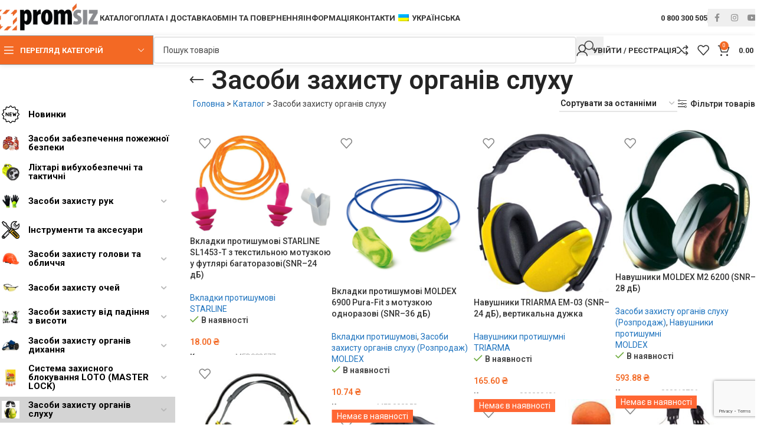

--- FILE ---
content_type: text/html; charset=UTF-8
request_url: https://promsiz.com.ua/uk/catalog/sredstva_zashchity_organov_slukha/
body_size: 48351
content:
<!DOCTYPE html>
<html lang="uk">
<head>
	<meta charset="UTF-8">
	<link rel="profile" href="https://gmpg.org/xfn/11">
	<link rel="pingback" href="https://promsiz.com.ua/xmlrpc.php">

	<meta name='robots' content='index, follow, max-image-preview:large, max-snippet:-1, max-video-preview:-1' />

<!-- Google Tag Manager for WordPress by gtm4wp.com -->
<script data-cfasync="false" data-pagespeed-no-defer>
	var gtm4wp_datalayer_name = "dataLayer";
	var dataLayer = dataLayer || [];
</script>
<!-- End Google Tag Manager for WordPress by gtm4wp.com -->
	<!-- This site is optimized with the Yoast SEO plugin v26.7 - https://yoast.com/wordpress/plugins/seo/ -->
	<title>Средства защиты органов слуха - Купить сиз слуха в Киеве - Promsiz</title>
	<meta name="description" content="Средства защиты органов слуха ➤ Купить СИЗ органов слуха ✓ Наушники от шума ✓ Цена ✓ Фото ☆ Доставка по Киеву и Украине ☞ Заходите!" />
	<link rel="canonical" href="https://promsiz.com.ua/uk/catalog/sredstva_zashchity_organov_slukha/" />
	<meta property="og:locale" content="uk_UA" />
	<meta property="og:type" content="article" />
	<meta property="og:title" content="Средства защиты органов слуха - Купить сиз слуха в Киеве - Promsiz" />
	<meta property="og:description" content="Средства защиты органов слуха ➤ Купить СИЗ органов слуха ✓ Наушники от шума ✓ Цена ✓ Фото ☆ Доставка по Киеву и Украине ☞ Заходите!" />
	<meta property="og:url" content="https://promsiz.com.ua/uk/catalog/sredstva_zashchity_organov_slukha/" />
	<meta property="og:site_name" content="Promsiz" />
	<meta property="og:image" content="https://promsiz.com.ua/wp-content/uploads/2024/04/logo_promsiz_1200x675_001.png" />
	<meta property="og:image:width" content="1200" />
	<meta property="og:image:height" content="675" />
	<meta property="og:image:type" content="image/png" />
	<meta name="twitter:card" content="summary_large_image" />
	<script type="application/ld+json" class="yoast-schema-graph">{"@context":"https://schema.org","@graph":[{"@type":"CollectionPage","@id":"https://promsiz.com.ua/uk/catalog/sredstva_zashchity_organov_slukha/","url":"https://promsiz.com.ua/uk/catalog/sredstva_zashchity_organov_slukha/","name":"Средства защиты органов слуха - Купить сиз слуха в Киеве - Promsiz","isPartOf":{"@id":"https://promsiz.com.ua/#website"},"primaryImageOfPage":{"@id":"https://promsiz.com.ua/uk/catalog/sredstva_zashchity_organov_slukha/#primaryimage"},"image":{"@id":"https://promsiz.com.ua/uk/catalog/sredstva_zashchity_organov_slukha/#primaryimage"},"thumbnailUrl":"https://promsiz.com.ua/wp-content/uploads/2023/12/vstavki_protishumov_starline_sl1453_t_z_tekstilnoyu_motuzkoyu_u_futlyar_bagatorazov_snr_24_db_.png","description":"Средства защиты органов слуха ➤ Купить СИЗ органов слуха ✓ Наушники от шума ✓ Цена ✓ Фото ☆ Доставка по Киеву и Украине ☞ Заходите!","breadcrumb":{"@id":"https://promsiz.com.ua/uk/catalog/sredstva_zashchity_organov_slukha/#breadcrumb"},"inLanguage":"uk"},{"@type":"ImageObject","inLanguage":"uk","@id":"https://promsiz.com.ua/uk/catalog/sredstva_zashchity_organov_slukha/#primaryimage","url":"https://promsiz.com.ua/wp-content/uploads/2023/12/vstavki_protishumov_starline_sl1453_t_z_tekstilnoyu_motuzkoyu_u_futlyar_bagatorazov_snr_24_db_.png","contentUrl":"https://promsiz.com.ua/wp-content/uploads/2023/12/vstavki_protishumov_starline_sl1453_t_z_tekstilnoyu_motuzkoyu_u_futlyar_bagatorazov_snr_24_db_.png","width":800,"height":600},{"@type":"BreadcrumbList","@id":"https://promsiz.com.ua/uk/catalog/sredstva_zashchity_organov_slukha/#breadcrumb","itemListElement":[{"@type":"ListItem","position":1,"name":"Головна","item":"https://promsiz.com.ua/"},{"@type":"ListItem","position":2,"name":"Каталог","item":"https://promsiz.com.ua/catalog/"},{"@type":"ListItem","position":3,"name":"Засоби захисту органів слуху"}]},{"@type":"WebSite","@id":"https://promsiz.com.ua/#website","url":"https://promsiz.com.ua/","name":"PROMSIZ","description":"Промислові засоби індивідуального захисту","publisher":{"@id":"https://promsiz.com.ua/#organization"},"alternateName":"PromSIZ","potentialAction":[{"@type":"SearchAction","target":{"@type":"EntryPoint","urlTemplate":"https://promsiz.com.ua/?s={search_term_string}"},"query-input":{"@type":"PropertyValueSpecification","valueRequired":true,"valueName":"search_term_string"}}],"inLanguage":"uk"},{"@type":"Organization","@id":"https://promsiz.com.ua/#organization","name":"PromSIZ","url":"https://promsiz.com.ua/","logo":{"@type":"ImageObject","inLanguage":"uk","@id":"https://promsiz.com.ua/#/schema/logo/image/","url":"https://promsiz.com.ua/wp-content/uploads/2024/04/logo_promsiz_696x696_001.png","contentUrl":"https://promsiz.com.ua/wp-content/uploads/2024/04/logo_promsiz_696x696_001.png","width":696,"height":696,"caption":"PromSIZ"},"image":{"@id":"https://promsiz.com.ua/#/schema/logo/image/"},"sameAs":["https://www.facebook.com/promsiz.com.ua","https://www.instagram.com/promsiz.com.ua/","https://www.linkedin.com/company/uasafety","https://www.youtube.com/@promsiz-brand"]}]}</script>
	<!-- / Yoast SEO plugin. -->


<link rel='dns-prefetch' href='//fonts.googleapis.com' />
<link rel="alternate" type="application/rss+xml" title="Promsiz &raquo; стрічка" href="https://promsiz.com.ua/uk/feed/" />
<link rel="alternate" type="application/rss+xml" title="Promsiz &raquo; Канал коментарів" href="https://promsiz.com.ua/uk/comments/feed/" />
<link rel="alternate" type="application/rss+xml" title="Канал Promsiz &raquo; Засоби захисту органів слуху Категорія" href="https://promsiz.com.ua/uk/catalog/sredstva_zashchity_organov_slukha/feed/" />
<style id='wp-img-auto-sizes-contain-inline-css' type='text/css'>
img:is([sizes=auto i],[sizes^="auto," i]){contain-intrinsic-size:3000px 1500px}
/*# sourceURL=wp-img-auto-sizes-contain-inline-css */
</style>
<style id='woocommerce-inline-inline-css' type='text/css'>
.woocommerce form .form-row .required { visibility: visible; }
/*# sourceURL=woocommerce-inline-inline-css */
</style>
<link rel='stylesheet' id='trp-language-switcher-style-css' href='https://promsiz.com.ua/wp-content/plugins/translatepress-multilingual/assets/css/trp-language-switcher.css?ver=3.0.7' type='text/css' media='all' />
<link rel='stylesheet' id='iksm-public-style-css' href='https://promsiz.com.ua/wp-content/plugins/iks-menu/assets/css/public.css?ver=1.12.6' type='text/css' media='all' />
<link rel='stylesheet' id='woocommerce-advanced-product-labels-css' href='https://promsiz.com.ua/wp-content/plugins/woocommerce-advanced-product-labels/assets/front-end/css/woocommerce-advanced-product-labels.min.css?ver=1.3.2' type='text/css' media='all' />
<link rel='stylesheet' id='slb_core-css' href='https://promsiz.com.ua/wp-content/plugins/simple-lightbox/client/css/app.css?ver=2.9.4' type='text/css' media='all' />
<link rel='stylesheet' id='wd-widget-price-filter-css' href='https://promsiz.com.ua/wp-content/themes/woodmart/css/parts/woo-widget-price-filter.min.css?ver=8.2.2' type='text/css' media='all' />
<link rel='stylesheet' id='js_composer_front-css' href='https://promsiz.com.ua/wp-content/plugins/js_composer/assets/css/js_composer.min.css?ver=8.5' type='text/css' media='all' />
<link rel='stylesheet' id='vc_font_awesome_5_shims-css' href='https://promsiz.com.ua/wp-content/plugins/js_composer/assets/lib/vendor/node_modules/@fortawesome/fontawesome-free/css/v4-shims.min.css?ver=8.5' type='text/css' media='all' />
<link rel='stylesheet' id='vc_font_awesome_6-css' href='https://promsiz.com.ua/wp-content/plugins/js_composer/assets/lib/vendor/node_modules/@fortawesome/fontawesome-free/css/all.min.css?ver=8.5' type='text/css' media='all' />
<link rel='stylesheet' id='wd-style-base-css' href='https://promsiz.com.ua/wp-content/themes/woodmart/css/parts/base.min.css?ver=8.2.2' type='text/css' media='all' />
<link rel='stylesheet' id='wd-helpers-wpb-elem-css' href='https://promsiz.com.ua/wp-content/themes/woodmart/css/parts/helpers-wpb-elem.min.css?ver=8.2.2' type='text/css' media='all' />
<link rel='stylesheet' id='wd-wpbakery-base-css' href='https://promsiz.com.ua/wp-content/themes/woodmart/css/parts/int-wpb-base.min.css?ver=8.2.2' type='text/css' media='all' />
<link rel='stylesheet' id='wd-wpbakery-base-deprecated-css' href='https://promsiz.com.ua/wp-content/themes/woodmart/css/parts/int-wpb-base-deprecated.min.css?ver=8.2.2' type='text/css' media='all' />
<link rel='stylesheet' id='wd-notices-fixed-css' href='https://promsiz.com.ua/wp-content/themes/woodmart/css/parts/woo-opt-sticky-notices-old.min.css?ver=8.2.2' type='text/css' media='all' />
<link rel='stylesheet' id='wd-woocommerce-base-css' href='https://promsiz.com.ua/wp-content/themes/woodmart/css/parts/woocommerce-base.min.css?ver=8.2.2' type='text/css' media='all' />
<link rel='stylesheet' id='wd-mod-star-rating-css' href='https://promsiz.com.ua/wp-content/themes/woodmart/css/parts/mod-star-rating.min.css?ver=8.2.2' type='text/css' media='all' />
<link rel='stylesheet' id='wd-woocommerce-block-notices-css' href='https://promsiz.com.ua/wp-content/themes/woodmart/css/parts/woo-mod-block-notices.min.css?ver=8.2.2' type='text/css' media='all' />
<link rel='stylesheet' id='wd-widget-active-filters-css' href='https://promsiz.com.ua/wp-content/themes/woodmart/css/parts/woo-widget-active-filters.min.css?ver=8.2.2' type='text/css' media='all' />
<link rel='stylesheet' id='wd-woo-shop-predefined-css' href='https://promsiz.com.ua/wp-content/themes/woodmart/css/parts/woo-shop-predefined.min.css?ver=8.2.2' type='text/css' media='all' />
<link rel='stylesheet' id='wd-woo-shop-el-products-per-page-css' href='https://promsiz.com.ua/wp-content/themes/woodmart/css/parts/woo-shop-el-products-per-page.min.css?ver=8.2.2' type='text/css' media='all' />
<link rel='stylesheet' id='wd-woo-shop-page-title-css' href='https://promsiz.com.ua/wp-content/themes/woodmart/css/parts/woo-shop-page-title.min.css?ver=8.2.2' type='text/css' media='all' />
<link rel='stylesheet' id='wd-woo-mod-shop-loop-head-css' href='https://promsiz.com.ua/wp-content/themes/woodmart/css/parts/woo-mod-shop-loop-head.min.css?ver=8.2.2' type='text/css' media='all' />
<link rel='stylesheet' id='wd-opt-carousel-disable-css' href='https://promsiz.com.ua/wp-content/themes/woodmart/css/parts/opt-carousel-disable.min.css?ver=8.2.2' type='text/css' media='all' />
<link rel='stylesheet' id='child-style-css' href='https://promsiz.com.ua/wp-content/themes/woodmart-child/style.css?ver=8.2.2' type='text/css' media='all' />
<link rel='stylesheet' id='wd-header-base-css' href='https://promsiz.com.ua/wp-content/themes/woodmart/css/parts/header-base.min.css?ver=8.2.2' type='text/css' media='all' />
<link rel='stylesheet' id='wd-mod-tools-css' href='https://promsiz.com.ua/wp-content/themes/woodmart/css/parts/mod-tools.min.css?ver=8.2.2' type='text/css' media='all' />
<link rel='stylesheet' id='wd-header-elements-base-css' href='https://promsiz.com.ua/wp-content/themes/woodmart/css/parts/header-el-base.min.css?ver=8.2.2' type='text/css' media='all' />
<link rel='stylesheet' id='wd-social-icons-css' href='https://promsiz.com.ua/wp-content/themes/woodmart/css/parts/el-social-icons.min.css?ver=8.2.2' type='text/css' media='all' />
<link rel='stylesheet' id='wd-social-icons-styles-css' href='https://promsiz.com.ua/wp-content/themes/woodmart/css/parts/el-social-styles.min.css?ver=8.2.2' type='text/css' media='all' />
<link rel='stylesheet' id='wd-header-mobile-nav-dropdown-css' href='https://promsiz.com.ua/wp-content/themes/woodmart/css/parts/header-el-mobile-nav-dropdown.min.css?ver=8.2.2' type='text/css' media='all' />
<link rel='stylesheet' id='wd-woo-mod-quantity-css' href='https://promsiz.com.ua/wp-content/themes/woodmart/css/parts/woo-mod-quantity.min.css?ver=8.2.2' type='text/css' media='all' />
<link rel='stylesheet' id='wd-header-cart-css' href='https://promsiz.com.ua/wp-content/themes/woodmart/css/parts/header-el-cart.min.css?ver=8.2.2' type='text/css' media='all' />
<link rel='stylesheet' id='wd-widget-shopping-cart-css' href='https://promsiz.com.ua/wp-content/themes/woodmart/css/parts/woo-widget-shopping-cart.min.css?ver=8.2.2' type='text/css' media='all' />
<link rel='stylesheet' id='wd-widget-product-list-css' href='https://promsiz.com.ua/wp-content/themes/woodmart/css/parts/woo-widget-product-list.min.css?ver=8.2.2' type='text/css' media='all' />
<link rel='stylesheet' id='wd-header-categories-nav-css' href='https://promsiz.com.ua/wp-content/themes/woodmart/css/parts/header-el-category-nav.min.css?ver=8.2.2' type='text/css' media='all' />
<link rel='stylesheet' id='wd-mod-nav-vertical-css' href='https://promsiz.com.ua/wp-content/themes/woodmart/css/parts/mod-nav-vertical.min.css?ver=8.2.2' type='text/css' media='all' />
<link rel='stylesheet' id='wd-mod-nav-vertical-design-default-css' href='https://promsiz.com.ua/wp-content/themes/woodmart/css/parts/mod-nav-vertical-design-default.min.css?ver=8.2.2' type='text/css' media='all' />
<link rel='stylesheet' id='wd-header-search-css' href='https://promsiz.com.ua/wp-content/themes/woodmart/css/parts/header-el-search.min.css?ver=8.2.2' type='text/css' media='all' />
<link rel='stylesheet' id='wd-header-search-form-css' href='https://promsiz.com.ua/wp-content/themes/woodmart/css/parts/header-el-search-form.min.css?ver=8.2.2' type='text/css' media='all' />
<link rel='stylesheet' id='wd-wd-search-form-css' href='https://promsiz.com.ua/wp-content/themes/woodmart/css/parts/wd-search-form.min.css?ver=8.2.2' type='text/css' media='all' />
<link rel='stylesheet' id='wd-wd-search-results-css' href='https://promsiz.com.ua/wp-content/themes/woodmart/css/parts/wd-search-results.min.css?ver=8.2.2' type='text/css' media='all' />
<link rel='stylesheet' id='wd-wd-search-dropdown-css' href='https://promsiz.com.ua/wp-content/themes/woodmart/css/parts/wd-search-dropdown.min.css?ver=8.2.2' type='text/css' media='all' />
<link rel='stylesheet' id='wd-woo-mod-login-form-css' href='https://promsiz.com.ua/wp-content/themes/woodmart/css/parts/woo-mod-login-form.min.css?ver=8.2.2' type='text/css' media='all' />
<link rel='stylesheet' id='wd-header-my-account-css' href='https://promsiz.com.ua/wp-content/themes/woodmart/css/parts/header-el-my-account.min.css?ver=8.2.2' type='text/css' media='all' />
<link rel='stylesheet' id='wd-page-title-css' href='https://promsiz.com.ua/wp-content/themes/woodmart/css/parts/page-title.min.css?ver=8.2.2' type='text/css' media='all' />
<link rel='stylesheet' id='wd-off-canvas-sidebar-css' href='https://promsiz.com.ua/wp-content/themes/woodmart/css/parts/opt-off-canvas-sidebar.min.css?ver=8.2.2' type='text/css' media='all' />
<link rel='stylesheet' id='wd-widget-slider-price-filter-css' href='https://promsiz.com.ua/wp-content/themes/woodmart/css/parts/woo-widget-slider-price-filter.min.css?ver=8.2.2' type='text/css' media='all' />
<link rel='stylesheet' id='wd-widget-wd-layered-nav-css' href='https://promsiz.com.ua/wp-content/themes/woodmart/css/parts/woo-widget-wd-layered-nav.min.css?ver=8.2.2' type='text/css' media='all' />
<link rel='stylesheet' id='wd-woo-mod-swatches-base-css' href='https://promsiz.com.ua/wp-content/themes/woodmart/css/parts/woo-mod-swatches-base.min.css?ver=8.2.2' type='text/css' media='all' />
<link rel='stylesheet' id='wd-woo-mod-swatches-filter-css' href='https://promsiz.com.ua/wp-content/themes/woodmart/css/parts/woo-mod-swatches-filter.min.css?ver=8.2.2' type='text/css' media='all' />
<link rel='stylesheet' id='wd-woo-mod-swatches-style-1-css' href='https://promsiz.com.ua/wp-content/themes/woodmart/css/parts/woo-mod-swatches-style-1.min.css?ver=8.2.2' type='text/css' media='all' />
<link rel='stylesheet' id='wd-woo-shop-el-order-by-css' href='https://promsiz.com.ua/wp-content/themes/woodmart/css/parts/woo-shop-el-order-by.min.css?ver=8.2.2' type='text/css' media='all' />
<link rel='stylesheet' id='wd-shop-filter-area-css' href='https://promsiz.com.ua/wp-content/themes/woodmart/css/parts/woo-shop-el-filters-area.min.css?ver=8.2.2' type='text/css' media='all' />
<link rel='stylesheet' id='wd-el-product-filters-css' href='https://promsiz.com.ua/wp-content/themes/woodmart/css/parts/el-product-filters.min.css?ver=8.2.2' type='text/css' media='all' />
<link rel='stylesheet' id='wd-woo-shop-el-active-filters-css' href='https://promsiz.com.ua/wp-content/themes/woodmart/css/parts/woo-shop-el-active-filters.min.css?ver=8.2.2' type='text/css' media='all' />
<link rel='stylesheet' id='wd-bordered-product-css' href='https://promsiz.com.ua/wp-content/themes/woodmart/css/parts/woo-opt-bordered-product.min.css?ver=8.2.2' type='text/css' media='all' />
<link rel='stylesheet' id='wd-product-loop-css' href='https://promsiz.com.ua/wp-content/themes/woodmart/css/parts/woo-product-loop.min.css?ver=8.2.2' type='text/css' media='all' />
<link rel='stylesheet' id='wd-product-loop-buttons-on-hover-css' href='https://promsiz.com.ua/wp-content/themes/woodmart/css/parts/woo-product-loop-buttons-on-hover.min.css?ver=8.2.2' type='text/css' media='all' />
<link rel='stylesheet' id='wd-woo-mod-add-btn-replace-css' href='https://promsiz.com.ua/wp-content/themes/woodmart/css/parts/woo-mod-add-btn-replace.min.css?ver=8.2.2' type='text/css' media='all' />
<link rel='stylesheet' id='wd-woo-categories-loop-css' href='https://promsiz.com.ua/wp-content/themes/woodmart/css/parts/woo-categories-loop.min.css?ver=8.2.2' type='text/css' media='all' />
<link rel='stylesheet' id='wd-categories-loop-css' href='https://promsiz.com.ua/wp-content/themes/woodmart/css/parts/woo-categories-loop-old.min.css?ver=8.2.2' type='text/css' media='all' />
<link rel='stylesheet' id='wd-woo-opt-products-shadow-css' href='https://promsiz.com.ua/wp-content/themes/woodmart/css/parts/woo-opt-products-shadow.min.css?ver=8.2.2' type='text/css' media='all' />
<link rel='stylesheet' id='wd-sticky-loader-css' href='https://promsiz.com.ua/wp-content/themes/woodmart/css/parts/mod-sticky-loader.min.css?ver=8.2.2' type='text/css' media='all' />
<link rel='stylesheet' id='wd-woo-mod-stock-status-css' href='https://promsiz.com.ua/wp-content/themes/woodmart/css/parts/woo-mod-stock-status.min.css?ver=8.2.2' type='text/css' media='all' />
<link rel='stylesheet' id='wd-add-to-cart-popup-css' href='https://promsiz.com.ua/wp-content/themes/woodmart/css/parts/woo-opt-add-to-cart-popup.min.css?ver=8.2.2' type='text/css' media='all' />
<link rel='stylesheet' id='wd-mfp-popup-css' href='https://promsiz.com.ua/wp-content/themes/woodmart/css/parts/lib-magnific-popup.min.css?ver=8.2.2' type='text/css' media='all' />
<link rel='stylesheet' id='wd-footer-base-css' href='https://promsiz.com.ua/wp-content/themes/woodmart/css/parts/footer-base.min.css?ver=8.2.2' type='text/css' media='all' />
<link rel='stylesheet' id='wd-swiper-css' href='https://promsiz.com.ua/wp-content/themes/woodmart/css/parts/lib-swiper.min.css?ver=8.2.2' type='text/css' media='all' />
<link rel='stylesheet' id='wd-brands-css' href='https://promsiz.com.ua/wp-content/themes/woodmart/css/parts/el-brand.min.css?ver=8.2.2' type='text/css' media='all' />
<link rel='stylesheet' id='wd-swiper-arrows-css' href='https://promsiz.com.ua/wp-content/themes/woodmart/css/parts/lib-swiper-arrows.min.css?ver=8.2.2' type='text/css' media='all' />
<link rel='stylesheet' id='wd-widget-nav-css' href='https://promsiz.com.ua/wp-content/themes/woodmart/css/parts/widget-nav.min.css?ver=8.2.2' type='text/css' media='all' />
<link rel='stylesheet' id='wd-widget-wd-recent-posts-css' href='https://promsiz.com.ua/wp-content/themes/woodmart/css/parts/widget-wd-recent-posts.min.css?ver=8.2.2' type='text/css' media='all' />
<link rel='stylesheet' id='wd-scroll-top-css' href='https://promsiz.com.ua/wp-content/themes/woodmart/css/parts/opt-scrolltotop.min.css?ver=8.2.2' type='text/css' media='all' />
<link rel='stylesheet' id='wd-shop-off-canvas-sidebar-css' href='https://promsiz.com.ua/wp-content/themes/woodmart/css/parts/opt-shop-off-canvas-sidebar.min.css?ver=8.2.2' type='text/css' media='all' />
<link rel='stylesheet' id='wd-mod-sticky-sidebar-opener-css' href='https://promsiz.com.ua/wp-content/themes/woodmart/css/parts/mod-sticky-sidebar-opener.min.css?ver=8.2.2' type='text/css' media='all' />
<link rel='stylesheet' id='wd-cookies-popup-css' href='https://promsiz.com.ua/wp-content/themes/woodmart/css/parts/opt-cookies.min.css?ver=8.2.2' type='text/css' media='all' />
<link rel='stylesheet' id='xts-style-theme_settings_default-css' href='https://promsiz.com.ua/wp-content/uploads/2025/09/xts-theme_settings_default-1756981565.css?ver=8.2.2' type='text/css' media='all' />
<link rel='stylesheet' id='xts-google-fonts-css' href='https://fonts.googleapis.com/css?family=Roboto%3A400%2C600%2C500%2C700&#038;ver=8.2.2' type='text/css' media='all' />
<script type="text/javascript" src="https://promsiz.com.ua/wp-includes/js/jquery/jquery.min.js?ver=3.7.1" id="jquery-core-js"></script>
<script type="text/javascript" src="https://promsiz.com.ua/wp-includes/js/jquery/jquery-migrate.min.js?ver=3.4.1" id="jquery-migrate-js"></script>
<script type="text/javascript" src="https://promsiz.com.ua/wp-content/plugins/woocommerce/assets/js/jquery-blockui/jquery.blockUI.min.js?ver=2.7.0-wc.10.4.3" id="wc-jquery-blockui-js" data-wp-strategy="defer"></script>
<script type="text/javascript" id="wc-add-to-cart-js-extra">
/* <![CDATA[ */
var wc_add_to_cart_params = {"ajax_url":"/wp-admin/admin-ajax.php","wc_ajax_url":"https://promsiz.com.ua/uk/?wc-ajax=%%endpoint%%","i18n_view_cart":"\u041f\u0435\u0440\u0435\u0433\u043b\u044f\u043d\u0443\u0442\u0438 \u043a\u043e\u0448\u0438\u043a","cart_url":"https://promsiz.com.ua/uk/cart/","is_cart":"","cart_redirect_after_add":"no"};
//# sourceURL=wc-add-to-cart-js-extra
/* ]]> */
</script>
<script type="text/javascript" src="https://promsiz.com.ua/wp-content/plugins/woocommerce/assets/js/frontend/add-to-cart.min.js?ver=10.4.3" id="wc-add-to-cart-js" data-wp-strategy="defer"></script>
<script type="text/javascript" src="https://promsiz.com.ua/wp-content/plugins/woocommerce/assets/js/js-cookie/js.cookie.min.js?ver=2.1.4-wc.10.4.3" id="wc-js-cookie-js" defer="defer" data-wp-strategy="defer"></script>
<script type="text/javascript" id="woocommerce-js-extra">
/* <![CDATA[ */
var woocommerce_params = {"ajax_url":"/wp-admin/admin-ajax.php","wc_ajax_url":"https://promsiz.com.ua/uk/?wc-ajax=%%endpoint%%","i18n_password_show":"\u041f\u043e\u043a\u0430\u0437\u0430\u0442\u0438 \u043f\u0430\u0440\u043e\u043b\u044c","i18n_password_hide":"\u0421\u0445\u043e\u0432\u0430\u0442\u0438 \u043f\u0430\u0440\u043e\u043b\u044c"};
//# sourceURL=woocommerce-js-extra
/* ]]> */
</script>
<script type="text/javascript" src="https://promsiz.com.ua/wp-content/plugins/woocommerce/assets/js/frontend/woocommerce.min.js?ver=10.4.3" id="woocommerce-js" defer="defer" data-wp-strategy="defer"></script>
<script type="text/javascript" src="https://promsiz.com.ua/wp-content/plugins/translatepress-multilingual/assets/js/trp-frontend-compatibility.js?ver=3.0.7" id="trp-frontend-compatibility-js"></script>
<script type="text/javascript" src="https://promsiz.com.ua/wp-content/plugins/iks-menu/assets/js/public.js?ver=1.12.6" id="iksm-public-script-js"></script>
<script type="text/javascript" src="https://promsiz.com.ua/wp-content/plugins/iks-menu/assets/js/menu.js?ver=1.12.6" id="iksm-menu-script-js"></script>
<script type="text/javascript" src="https://promsiz.com.ua/wp-content/plugins/js_composer/assets/js/vendors/woocommerce-add-to-cart.js?ver=8.5" id="vc_woocommerce-add-to-cart-js-js"></script>
<script type="text/javascript" src="https://promsiz.com.ua/wp-content/themes/woodmart/js/libs/device.min.js?ver=8.2.2" id="wd-device-library-js"></script>
<script type="text/javascript" src="https://promsiz.com.ua/wp-content/themes/woodmart/js/scripts/global/scrollBar.min.js?ver=8.2.2" id="wd-scrollbar-js"></script>
<script></script><link rel="https://api.w.org/" href="https://promsiz.com.ua/uk/wp-json/" /><link rel="alternate" title="JSON" type="application/json" href="https://promsiz.com.ua/uk/wp-json/wp/v2/product_cat/590" /><link rel="EditURI" type="application/rsd+xml" title="RSD" href="https://promsiz.com.ua/xmlrpc.php?rsd" />
<meta name="generator" content="WordPress 6.9" />
<meta name="generator" content="WooCommerce 10.4.3" />
<noscript><style>.simply-gallery-amp{ display: block !important; }</style></noscript><noscript><style>.sgb-preloader{ display: none !important; }</style></noscript><link rel="alternate" hreflang="uk" href="https://promsiz.com.ua/uk/catalog/sredstva_zashchity_organov_slukha/"/>
<link rel="alternate" hreflang="ru-RU" href="https://promsiz.com.ua/ru/catalog/sredstva_zashchity_organov_slukha/"/>
<link rel="alternate" hreflang="en-US" href="https://promsiz.com.ua/en/catalog/sredstva_zashchity_organov_slukha/"/>
<link rel="alternate" hreflang="ru" href="https://promsiz.com.ua/ru/catalog/sredstva_zashchity_organov_slukha/"/>
<link rel="alternate" hreflang="en" href="https://promsiz.com.ua/en/catalog/sredstva_zashchity_organov_slukha/"/>

<!-- Google Tag Manager for WordPress by gtm4wp.com -->
<!-- GTM Container placement set to footer -->
<script data-cfasync="false" data-pagespeed-no-defer>
	var dataLayer_content = {"pagePostType":"product","pagePostType2":"tax-product","pageCategory":[]};
	dataLayer.push( dataLayer_content );
</script>
<script data-cfasync="false" data-pagespeed-no-defer>
(function(w,d,s,l,i){w[l]=w[l]||[];w[l].push({'gtm.start':
new Date().getTime(),event:'gtm.js'});var f=d.getElementsByTagName(s)[0],
j=d.createElement(s),dl=l!='dataLayer'?'&l='+l:'';j.async=true;j.src=
'//www.googletagmanager.com/gtm.js?id='+i+dl;f.parentNode.insertBefore(j,f);
})(window,document,'script','dataLayer','GTM-KR6X6B4');
</script>
<!-- End Google Tag Manager for WordPress by gtm4wp.com --><style type="text/css" id="iksm-dynamic-style"></style><meta name="theme-color" content="#232f3e">					<meta name="viewport" content="width=device-width, initial-scale=1.0, maximum-scale=1.0, user-scalable=no">
										<noscript><style>.woocommerce-product-gallery{ opacity: 1 !important; }</style></noscript>
	<meta name="generator" content="Powered by WPBakery Page Builder - drag and drop page builder for WordPress."/>
<link rel="icon" href="https://promsiz.com.ua/wp-content/uploads/2024/04/favicon_promsiz_001_500x500-150x150.png" sizes="32x32" />
<link rel="icon" href="https://promsiz.com.ua/wp-content/uploads/2024/04/favicon_promsiz_001_500x500-300x300.png" sizes="192x192" />
<link rel="apple-touch-icon" href="https://promsiz.com.ua/wp-content/uploads/2024/04/favicon_promsiz_001_500x500-300x300.png" />
<meta name="msapplication-TileImage" content="https://promsiz.com.ua/wp-content/uploads/2024/04/favicon_promsiz_001_500x500-300x300.png" />
<style>
		
		</style><noscript><style> .wpb_animate_when_almost_visible { opacity: 1; }</style></noscript>			<style id="wd-style-header_132521-css" data-type="wd-style-header_132521">
				:root{
	--wd-top-bar-h: .00001px;
	--wd-top-bar-sm-h: .00001px;
	--wd-top-bar-sticky-h: .00001px;
	--wd-top-bar-brd-w: .00001px;

	--wd-header-general-h: 60px;
	--wd-header-general-sm-h: 60px;
	--wd-header-general-sticky-h: .00001px;
	--wd-header-general-brd-w: .00001px;

	--wd-header-bottom-h: 50px;
	--wd-header-bottom-sm-h: 50px;
	--wd-header-bottom-sticky-h: .00001px;
	--wd-header-bottom-brd-w: .00001px;

	--wd-header-clone-h: 60px;

	--wd-header-brd-w: calc(var(--wd-top-bar-brd-w) + var(--wd-header-general-brd-w) + var(--wd-header-bottom-brd-w));
	--wd-header-h: calc(var(--wd-top-bar-h) + var(--wd-header-general-h) + var(--wd-header-bottom-h) + var(--wd-header-brd-w));
	--wd-header-sticky-h: calc(var(--wd-top-bar-sticky-h) + var(--wd-header-general-sticky-h) + var(--wd-header-bottom-sticky-h) + var(--wd-header-clone-h) + var(--wd-header-brd-w));
	--wd-header-sm-h: calc(var(--wd-top-bar-sm-h) + var(--wd-header-general-sm-h) + var(--wd-header-bottom-sm-h) + var(--wd-header-brd-w));
}






.whb-header-bottom .wd-dropdown {
	margin-top: 5px;
}

.whb-header-bottom .wd-dropdown:after {
	height: 15px;
}


.whb-clone.whb-sticked .wd-dropdown:not(.sub-sub-menu) {
	margin-top: 10px;
}

.whb-clone.whb-sticked .wd-dropdown:not(.sub-sub-menu):after {
	height: 20px;
}

		
.whb-top-bar {
	background-color: rgba(35, 47, 62, 1);
}

.whb-general-header {
	border-color: rgba(129, 129, 129, 0.11);border-bottom-width: 0px;border-bottom-style: solid;
}
.whb-k5wyteaiy0rm51nwdkml .menu-opener { background-color: rgba(243, 105, 36, 1); }.whb-k5wyteaiy0rm51nwdkml .menu-opener { border-color: rgba(155, 155, 155, 1);border-bottom-width: 1px;border-bottom-style: solid;border-top-width: 1px;border-top-style: solid;border-left-width: 1px;border-left-style: solid;border-right-width: 1px;border-right-style: solid; }
.whb-9x1ytaxq7aphtb3npidp form.searchform {
	--wd-form-height: 46px;
}
.whb-p05v2wrmk6ivgc2ayuem form.searchform {
	--wd-form-height: 42px;
}
.whb-header-bottom {
	border-color: rgba(241, 241, 241, 1);border-bottom-width: 0px;border-bottom-style: solid;
}
			</style>
			<style id='global-styles-inline-css' type='text/css'>
:root{--wp--preset--aspect-ratio--square: 1;--wp--preset--aspect-ratio--4-3: 4/3;--wp--preset--aspect-ratio--3-4: 3/4;--wp--preset--aspect-ratio--3-2: 3/2;--wp--preset--aspect-ratio--2-3: 2/3;--wp--preset--aspect-ratio--16-9: 16/9;--wp--preset--aspect-ratio--9-16: 9/16;--wp--preset--color--black: #000000;--wp--preset--color--cyan-bluish-gray: #abb8c3;--wp--preset--color--white: #ffffff;--wp--preset--color--pale-pink: #f78da7;--wp--preset--color--vivid-red: #cf2e2e;--wp--preset--color--luminous-vivid-orange: #ff6900;--wp--preset--color--luminous-vivid-amber: #fcb900;--wp--preset--color--light-green-cyan: #7bdcb5;--wp--preset--color--vivid-green-cyan: #00d084;--wp--preset--color--pale-cyan-blue: #8ed1fc;--wp--preset--color--vivid-cyan-blue: #0693e3;--wp--preset--color--vivid-purple: #9b51e0;--wp--preset--gradient--vivid-cyan-blue-to-vivid-purple: linear-gradient(135deg,rgb(6,147,227) 0%,rgb(155,81,224) 100%);--wp--preset--gradient--light-green-cyan-to-vivid-green-cyan: linear-gradient(135deg,rgb(122,220,180) 0%,rgb(0,208,130) 100%);--wp--preset--gradient--luminous-vivid-amber-to-luminous-vivid-orange: linear-gradient(135deg,rgb(252,185,0) 0%,rgb(255,105,0) 100%);--wp--preset--gradient--luminous-vivid-orange-to-vivid-red: linear-gradient(135deg,rgb(255,105,0) 0%,rgb(207,46,46) 100%);--wp--preset--gradient--very-light-gray-to-cyan-bluish-gray: linear-gradient(135deg,rgb(238,238,238) 0%,rgb(169,184,195) 100%);--wp--preset--gradient--cool-to-warm-spectrum: linear-gradient(135deg,rgb(74,234,220) 0%,rgb(151,120,209) 20%,rgb(207,42,186) 40%,rgb(238,44,130) 60%,rgb(251,105,98) 80%,rgb(254,248,76) 100%);--wp--preset--gradient--blush-light-purple: linear-gradient(135deg,rgb(255,206,236) 0%,rgb(152,150,240) 100%);--wp--preset--gradient--blush-bordeaux: linear-gradient(135deg,rgb(254,205,165) 0%,rgb(254,45,45) 50%,rgb(107,0,62) 100%);--wp--preset--gradient--luminous-dusk: linear-gradient(135deg,rgb(255,203,112) 0%,rgb(199,81,192) 50%,rgb(65,88,208) 100%);--wp--preset--gradient--pale-ocean: linear-gradient(135deg,rgb(255,245,203) 0%,rgb(182,227,212) 50%,rgb(51,167,181) 100%);--wp--preset--gradient--electric-grass: linear-gradient(135deg,rgb(202,248,128) 0%,rgb(113,206,126) 100%);--wp--preset--gradient--midnight: linear-gradient(135deg,rgb(2,3,129) 0%,rgb(40,116,252) 100%);--wp--preset--font-size--small: 13px;--wp--preset--font-size--medium: 20px;--wp--preset--font-size--large: 36px;--wp--preset--font-size--x-large: 42px;--wp--preset--spacing--20: 0.44rem;--wp--preset--spacing--30: 0.67rem;--wp--preset--spacing--40: 1rem;--wp--preset--spacing--50: 1.5rem;--wp--preset--spacing--60: 2.25rem;--wp--preset--spacing--70: 3.38rem;--wp--preset--spacing--80: 5.06rem;--wp--preset--shadow--natural: 6px 6px 9px rgba(0, 0, 0, 0.2);--wp--preset--shadow--deep: 12px 12px 50px rgba(0, 0, 0, 0.4);--wp--preset--shadow--sharp: 6px 6px 0px rgba(0, 0, 0, 0.2);--wp--preset--shadow--outlined: 6px 6px 0px -3px rgb(255, 255, 255), 6px 6px rgb(0, 0, 0);--wp--preset--shadow--crisp: 6px 6px 0px rgb(0, 0, 0);}:where(body) { margin: 0; }.wp-site-blocks > .alignleft { float: left; margin-right: 2em; }.wp-site-blocks > .alignright { float: right; margin-left: 2em; }.wp-site-blocks > .aligncenter { justify-content: center; margin-left: auto; margin-right: auto; }:where(.is-layout-flex){gap: 0.5em;}:where(.is-layout-grid){gap: 0.5em;}.is-layout-flow > .alignleft{float: left;margin-inline-start: 0;margin-inline-end: 2em;}.is-layout-flow > .alignright{float: right;margin-inline-start: 2em;margin-inline-end: 0;}.is-layout-flow > .aligncenter{margin-left: auto !important;margin-right: auto !important;}.is-layout-constrained > .alignleft{float: left;margin-inline-start: 0;margin-inline-end: 2em;}.is-layout-constrained > .alignright{float: right;margin-inline-start: 2em;margin-inline-end: 0;}.is-layout-constrained > .aligncenter{margin-left: auto !important;margin-right: auto !important;}.is-layout-constrained > :where(:not(.alignleft):not(.alignright):not(.alignfull)){margin-left: auto !important;margin-right: auto !important;}body .is-layout-flex{display: flex;}.is-layout-flex{flex-wrap: wrap;align-items: center;}.is-layout-flex > :is(*, div){margin: 0;}body .is-layout-grid{display: grid;}.is-layout-grid > :is(*, div){margin: 0;}body{padding-top: 0px;padding-right: 0px;padding-bottom: 0px;padding-left: 0px;}a:where(:not(.wp-element-button)){text-decoration: none;}:root :where(.wp-element-button, .wp-block-button__link){background-color: #32373c;border-width: 0;color: #fff;font-family: inherit;font-size: inherit;font-style: inherit;font-weight: inherit;letter-spacing: inherit;line-height: inherit;padding-top: calc(0.667em + 2px);padding-right: calc(1.333em + 2px);padding-bottom: calc(0.667em + 2px);padding-left: calc(1.333em + 2px);text-decoration: none;text-transform: inherit;}.has-black-color{color: var(--wp--preset--color--black) !important;}.has-cyan-bluish-gray-color{color: var(--wp--preset--color--cyan-bluish-gray) !important;}.has-white-color{color: var(--wp--preset--color--white) !important;}.has-pale-pink-color{color: var(--wp--preset--color--pale-pink) !important;}.has-vivid-red-color{color: var(--wp--preset--color--vivid-red) !important;}.has-luminous-vivid-orange-color{color: var(--wp--preset--color--luminous-vivid-orange) !important;}.has-luminous-vivid-amber-color{color: var(--wp--preset--color--luminous-vivid-amber) !important;}.has-light-green-cyan-color{color: var(--wp--preset--color--light-green-cyan) !important;}.has-vivid-green-cyan-color{color: var(--wp--preset--color--vivid-green-cyan) !important;}.has-pale-cyan-blue-color{color: var(--wp--preset--color--pale-cyan-blue) !important;}.has-vivid-cyan-blue-color{color: var(--wp--preset--color--vivid-cyan-blue) !important;}.has-vivid-purple-color{color: var(--wp--preset--color--vivid-purple) !important;}.has-black-background-color{background-color: var(--wp--preset--color--black) !important;}.has-cyan-bluish-gray-background-color{background-color: var(--wp--preset--color--cyan-bluish-gray) !important;}.has-white-background-color{background-color: var(--wp--preset--color--white) !important;}.has-pale-pink-background-color{background-color: var(--wp--preset--color--pale-pink) !important;}.has-vivid-red-background-color{background-color: var(--wp--preset--color--vivid-red) !important;}.has-luminous-vivid-orange-background-color{background-color: var(--wp--preset--color--luminous-vivid-orange) !important;}.has-luminous-vivid-amber-background-color{background-color: var(--wp--preset--color--luminous-vivid-amber) !important;}.has-light-green-cyan-background-color{background-color: var(--wp--preset--color--light-green-cyan) !important;}.has-vivid-green-cyan-background-color{background-color: var(--wp--preset--color--vivid-green-cyan) !important;}.has-pale-cyan-blue-background-color{background-color: var(--wp--preset--color--pale-cyan-blue) !important;}.has-vivid-cyan-blue-background-color{background-color: var(--wp--preset--color--vivid-cyan-blue) !important;}.has-vivid-purple-background-color{background-color: var(--wp--preset--color--vivid-purple) !important;}.has-black-border-color{border-color: var(--wp--preset--color--black) !important;}.has-cyan-bluish-gray-border-color{border-color: var(--wp--preset--color--cyan-bluish-gray) !important;}.has-white-border-color{border-color: var(--wp--preset--color--white) !important;}.has-pale-pink-border-color{border-color: var(--wp--preset--color--pale-pink) !important;}.has-vivid-red-border-color{border-color: var(--wp--preset--color--vivid-red) !important;}.has-luminous-vivid-orange-border-color{border-color: var(--wp--preset--color--luminous-vivid-orange) !important;}.has-luminous-vivid-amber-border-color{border-color: var(--wp--preset--color--luminous-vivid-amber) !important;}.has-light-green-cyan-border-color{border-color: var(--wp--preset--color--light-green-cyan) !important;}.has-vivid-green-cyan-border-color{border-color: var(--wp--preset--color--vivid-green-cyan) !important;}.has-pale-cyan-blue-border-color{border-color: var(--wp--preset--color--pale-cyan-blue) !important;}.has-vivid-cyan-blue-border-color{border-color: var(--wp--preset--color--vivid-cyan-blue) !important;}.has-vivid-purple-border-color{border-color: var(--wp--preset--color--vivid-purple) !important;}.has-vivid-cyan-blue-to-vivid-purple-gradient-background{background: var(--wp--preset--gradient--vivid-cyan-blue-to-vivid-purple) !important;}.has-light-green-cyan-to-vivid-green-cyan-gradient-background{background: var(--wp--preset--gradient--light-green-cyan-to-vivid-green-cyan) !important;}.has-luminous-vivid-amber-to-luminous-vivid-orange-gradient-background{background: var(--wp--preset--gradient--luminous-vivid-amber-to-luminous-vivid-orange) !important;}.has-luminous-vivid-orange-to-vivid-red-gradient-background{background: var(--wp--preset--gradient--luminous-vivid-orange-to-vivid-red) !important;}.has-very-light-gray-to-cyan-bluish-gray-gradient-background{background: var(--wp--preset--gradient--very-light-gray-to-cyan-bluish-gray) !important;}.has-cool-to-warm-spectrum-gradient-background{background: var(--wp--preset--gradient--cool-to-warm-spectrum) !important;}.has-blush-light-purple-gradient-background{background: var(--wp--preset--gradient--blush-light-purple) !important;}.has-blush-bordeaux-gradient-background{background: var(--wp--preset--gradient--blush-bordeaux) !important;}.has-luminous-dusk-gradient-background{background: var(--wp--preset--gradient--luminous-dusk) !important;}.has-pale-ocean-gradient-background{background: var(--wp--preset--gradient--pale-ocean) !important;}.has-electric-grass-gradient-background{background: var(--wp--preset--gradient--electric-grass) !important;}.has-midnight-gradient-background{background: var(--wp--preset--gradient--midnight) !important;}.has-small-font-size{font-size: var(--wp--preset--font-size--small) !important;}.has-medium-font-size{font-size: var(--wp--preset--font-size--medium) !important;}.has-large-font-size{font-size: var(--wp--preset--font-size--large) !important;}.has-x-large-font-size{font-size: var(--wp--preset--font-size--x-large) !important;}
/*# sourceURL=global-styles-inline-css */
</style>
</head>

<body class="archive tax-product_cat term-sredstva_zashchity_organov_slukha term-590 wp-theme-woodmart wp-child-theme-woodmart-child theme-woodmart woocommerce woocommerce-page woocommerce-no-js translatepress-uk wrapper-wide  categories-accordion-on woodmart-archive-shop notifications-sticky dropdowns-color-light wpb-js-composer js-comp-ver-8.5 vc_responsive">
			<script type="text/javascript" id="wd-flicker-fix">// Flicker fix.</script>	
	
	<div class="wd-page-wrapper website-wrapper">
									<header class="whb-header whb-header_132521 whb-sticky-shadow whb-scroll-slide whb-sticky-clone whb-hide-on-scroll">
					<div class="whb-main-header">
	
<div class="whb-row whb-general-header whb-sticky-row whb-without-bg whb-without-border whb-color-dark whb-with-shadow whb-flex-flex-middle">
	<div class="container">
		<div class="whb-flex-row whb-general-header-inner">
			<div class="whb-column whb-col-left whb-column8 whb-visible-lg">
	<div class="site-logo whb-gs8bcnxektjsro21n657 wd-switch-logo">
	<a href="https://promsiz.com.ua/uk/" class="wd-logo wd-main-logo" rel="home" aria-label="Логотип сайту">
		<img src="https://promsiz.com.ua/wp-content/uploads/2021/02/logo_003_251x70.png" alt="Promsiz" style="max-width: 220px;" loading="lazy" />	</a>
					<a href="https://promsiz.com.ua/uk/" class="wd-logo wd-sticky-logo" rel="home">
			<img src="https://promsiz.com.ua/wp-content/uploads/2021/02/logo_003_251x70.png" alt="Promsiz" style="max-width: 220px;" />		</a>
	</div>
<div class="wd-header-nav wd-header-main-nav text-left wd-design-1 whb-5ectbejnp6ydslrlco7u" role="navigation" aria-label="Основна навігація">
	<ul id="menu-main-menu" class="menu wd-nav wd-nav-main wd-style-underline wd-gap-s"><li id="menu-item-22428" class="menu-item menu-item-type-post_type menu-item-object-page menu-item-22428 item-level-0 menu-simple-dropdown wd-event-hover" ><a href="https://promsiz.com.ua/uk/catalog/" class="woodmart-nav-link"><span class="nav-link-text">Каталог</span></a></li>
<li id="menu-item-45855" class="menu-item menu-item-type-post_type menu-item-object-page menu-item-45855 item-level-0 menu-simple-dropdown wd-event-hover" ><a href="https://promsiz.com.ua/uk/oplata-i-dostavka/" class="woodmart-nav-link"><span class="nav-link-text">Оплата і доставка</span></a></li>
<li id="menu-item-45854" class="menu-item menu-item-type-post_type menu-item-object-page menu-item-45854 item-level-0 menu-simple-dropdown wd-event-hover" ><a href="https://promsiz.com.ua/uk/return-policy/" class="woodmart-nav-link"><span class="nav-link-text">Обмін та повернення</span></a></li>
<li id="menu-item-44311" class="menu-item menu-item-type-taxonomy menu-item-object-category menu-item-has-children menu-item-44311 item-level-0 menu-simple-dropdown wd-event-hover" ><a href="https://promsiz.com.ua/uk/info/" class="woodmart-nav-link"><span class="nav-link-text">Інформація</span></a><div class="color-scheme-light wd-design-default wd-dropdown-menu wd-dropdown"><div class="container wd-entry-content">
<ul class="wd-sub-menu color-scheme-light">
	<li id="menu-item-45856" class="menu-item menu-item-type-post_type menu-item-object-page menu-item-privacy-policy menu-item-45856 item-level-1 wd-event-hover" ><a href="https://promsiz.com.ua/uk/privacy-policy/" class="woodmart-nav-link">Політика конфіденційності</a></li>
	<li id="menu-item-44963" class="menu-item menu-item-type-post_type menu-item-object-page menu-item-44963 item-level-1 wd-event-hover" ><a href="https://promsiz.com.ua/uk/about/" class="woodmart-nav-link">Про нас – Бренд ПромСІЗ (PromSIZ, PromZIZ)</a></li>
	<li id="menu-item-12202" class="menu-item menu-item-type-taxonomy menu-item-object-category menu-item-has-children menu-item-12202 item-level-1 wd-event-hover" ><a href="https://promsiz.com.ua/uk/services/" class="woodmart-nav-link">Послуги</a>
	<ul class="sub-sub-menu wd-dropdown">
		<li id="menu-item-12467" class="menu-item menu-item-type-post_type menu-item-object-post menu-item-12467 item-level-2 wd-event-hover" ><a href="https://promsiz.com.ua/uk/razrabotka-sistem-blokirovki-loto-i-bmp/" class="woodmart-nav-link">Розробка систем блокування LOTO</a></li>
		<li id="menu-item-12468" class="menu-item menu-item-type-post_type menu-item-object-post menu-item-12468 item-level-2 wd-event-hover" ><a href="https://promsiz.com.ua/uk/razrabotka-i-vnedrenie-sistem-strahovki-pri-rabote-na-vysote/" class="woodmart-nav-link">Розробка та впровадження систем страховки під час роботи на висоті</a></li>
		<li id="menu-item-12469" class="menu-item menu-item-type-post_type menu-item-object-post menu-item-12469 item-level-2 wd-event-hover" ><a href="https://promsiz.com.ua/uk/periodicheskie-ispytanija-sredstv-individualnoj-zashhity-ot-padenija-s-vysoty/" class="woodmart-nav-link">Періодичні випробування засобів індивідуального захисту від падіння з висоти</a></li>
		<li id="menu-item-12471" class="menu-item menu-item-type-post_type menu-item-object-post menu-item-12471 item-level-2 wd-event-hover" ><a href="https://promsiz.com.ua/uk/vyezd-specialista-na-vashe-predprijatie/" class="woodmart-nav-link">Виїзд фахівця на ваше підприємство</a></li>
	</ul>
</li>
	<li id="menu-item-44319" class="menu-item menu-item-type-post_type menu-item-object-page menu-item-44319 item-level-1 wd-event-hover" ><a href="https://promsiz.com.ua/uk/partnership/" class="woodmart-nav-link">Партнерам</a></li>
	<li id="menu-item-44312" class="menu-item menu-item-type-taxonomy menu-item-object-category menu-item-44312 item-level-1 wd-event-hover" ><a href="https://promsiz.com.ua/uk/info/klientam/" class="woodmart-nav-link">Клієнтам</a></li>
	<li id="menu-item-44954" class="menu-item menu-item-type-post_type menu-item-object-post menu-item-44954 item-level-1 wd-event-hover" ><a href="https://promsiz.com.ua/uk/vacancies/" class="woodmart-nav-link">Вакансії</a></li>
	<li id="menu-item-44313" class="menu-item menu-item-type-taxonomy menu-item-object-category menu-item-44313 item-level-1 wd-event-hover" ><a href="https://promsiz.com.ua/uk/info/pravyla-ukhoda-za-spetsodezhdoy/" class="woodmart-nav-link">Правила догляду за спецодягом</a></li>
	<li id="menu-item-44314" class="menu-item menu-item-type-taxonomy menu-item-object-category menu-item-44314 item-level-1 wd-event-hover" ><a href="https://promsiz.com.ua/uk/info/rukovodstva-po-pravilnomu-vyboru/" class="woodmart-nav-link">Посібники з правильного вибору</a></li>
	<li id="menu-item-44316" class="menu-item menu-item-type-taxonomy menu-item-object-category menu-item-44316 item-level-1 wd-event-hover" ><a href="https://promsiz.com.ua/uk/info/tablicy-razmerov/" class="woodmart-nav-link">Таблиці розмірів</a></li>
	<li id="menu-item-44317" class="menu-item menu-item-type-taxonomy menu-item-object-category menu-item-44317 item-level-1 wd-event-hover" ><a href="https://promsiz.com.ua/uk/brands/" class="woodmart-nav-link">Виробники</a></li>
	<li id="menu-item-44315" class="menu-item menu-item-type-taxonomy menu-item-object-category menu-item-44315 item-level-1 wd-event-hover" ><a href="https://promsiz.com.ua/uk/info/stati/" class="woodmart-nav-link">Статті ЗІЗ</a></li>
	<li id="menu-item-44321" class="menu-item menu-item-type-post_type menu-item-object-page menu-item-44321 item-level-1 wd-event-hover" ><a href="https://promsiz.com.ua/uk/sitemap/" class="woodmart-nav-link">Карта сайту</a></li>
</ul>
</div>
</div>
</li>
<li id="menu-item-18943" class="menu-item menu-item-type-post_type menu-item-object-page menu-item-18943 item-level-0 menu-simple-dropdown wd-event-hover" ><a href="https://promsiz.com.ua/uk/contacts/" class="woodmart-nav-link"><span class="nav-link-text">Контакти</span></a></li>
</ul></div>
</div>
<div class="whb-column whb-col-center whb-column9 whb-visible-lg">
	
<div class="wd-header-nav wd-header-secondary-nav whb-fbn8lu5k09fyxiq4zaxi text-left" role="navigation" aria-label="Вторинна навігація">
	<ul id="menu-language-switcher" class="menu wd-nav wd-nav-secondary wd-style-underline wd-gap-s"><li id="menu-item-45015" class="trp-language-switcher-container menu-item menu-item-type-post_type menu-item-object-language_switcher menu-item-has-children current-language-menu-item menu-item-45015 item-level-0 menu-simple-dropdown wd-event-hover" ><a href="https://promsiz.com.ua/uk/catalog/sredstva_zashchity_organov_slukha/" class="woodmart-nav-link"><span class="nav-link-text"><span data-no-translation><img class="trp-flag-image" src="https://promsiz.com.ua/wp-content/plugins/translatepress-multilingual/assets/images/flags/uk.png" width="18" height="12" alt="uk" title="Українська"><span class="trp-ls-language-name">Українська</span></span></span></a><div class="color-scheme-light wd-design-default wd-dropdown-menu wd-dropdown"><div class="container wd-entry-content">
<ul class="wd-sub-menu color-scheme-light">
	<li id="menu-item-45017" class="trp-language-switcher-container menu-item menu-item-type-post_type menu-item-object-language_switcher menu-item-45017 item-level-1 wd-event-hover" ><a href="https://promsiz.com.ua/ru/catalog/sredstva_zashchity_organov_slukha/" class="woodmart-nav-link"><span data-no-translation><img class="trp-flag-image" src="https://promsiz.com.ua/wp-content/plugins/translatepress-multilingual/assets/images/flags/ru_RU.png" width="18" height="12" alt="ru_RU" title="Русский"><span class="trp-ls-language-name">Русский</span></span></a></li>
	<li id="menu-item-45014" class="trp-language-switcher-container menu-item menu-item-type-post_type menu-item-object-language_switcher menu-item-45014 item-level-1 wd-event-hover" ><a href="https://promsiz.com.ua/en/catalog/sredstva_zashchity_organov_slukha/" class="woodmart-nav-link"><span data-no-translation><img class="trp-flag-image" src="https://promsiz.com.ua/wp-content/plugins/translatepress-multilingual/assets/images/flags/en_US.png" width="18" height="12" alt="en_US" title="English"><span class="trp-ls-language-name">English</span></span></a></li>
</ul>
</div>
</div>
</li>
</ul></div>
</div>
<div class="whb-column whb-col-right whb-column10 whb-visible-lg">
	
<div class="wd-header-nav wd-header-secondary-nav whb-tm3iiea3054vl910gh3m text-left" role="navigation" aria-label="Вторинна навігація">
	<ul id="menu-phone-humbers" class="menu wd-nav wd-nav-secondary wd-style-default wd-gap-s"><li id="menu-item-23599" class="menu-item menu-item-type-custom menu-item-object-custom menu-item-has-children menu-item-23599 item-level-0 menu-simple-dropdown wd-event-hover" ><a href="tel:0%20800%20300%20505" class="woodmart-nav-link"><span class="nav-link-text">0 800 300 505</span></a><div class="color-scheme-light wd-design-default wd-dropdown-menu wd-dropdown"><div class="container wd-entry-content">
<ul class="wd-sub-menu color-scheme-light">
	<li id="menu-item-43985" class="menu-item menu-item-type-custom menu-item-object-custom menu-item-43985 item-level-1 wd-event-hover" ><a href="tel:+380%2050%20310%2071%2093" class="woodmart-nav-link">+380 50 310 71 93</a></li>
	<li id="menu-item-43986" class="menu-item menu-item-type-custom menu-item-object-custom menu-item-43986 item-level-1 wd-event-hover" ><a href="tel:+380%2099%20605%2008%2017" class="woodmart-nav-link">+380 99 605 08 17</a></li>
	<li id="menu-item-12100" class="menu-item menu-item-type-custom menu-item-object-custom menu-item-12100 item-level-1 wd-event-hover" ><a href="tel:+38%20(044)%20390-40-90" class="woodmart-nav-link">+38 (044) 390-40-90</a></li>
	<li id="menu-item-12101" class="menu-item menu-item-type-custom menu-item-object-custom menu-item-12101 item-level-1 wd-event-hover" ><a href="tel:+38%20(095)%20280-92-93" class="woodmart-nav-link">+38 (095) 280-92-93</a></li>
	<li id="menu-item-12099" class="menu-item menu-item-type-custom menu-item-object-custom menu-item-12099 item-level-1 wd-event-hover" ><a href="tel:+38%20(067)%20284-04-05" class="woodmart-nav-link">+38 (067) 284-04-05</a></li>
	<li id="menu-item-23600" class="menu-item menu-item-type-custom menu-item-object-custom menu-item-23600 item-level-1 wd-event-hover" ><a href="tel:+38(050)%20338-90-10" class="woodmart-nav-link">+38(050) 338-90-10</a></li>
</ul>
</div>
</div>
</li>
</ul></div>
<div class="wd-header-divider wd-full-height whb-mq1todos4dcdqmi8udy7"></div>
			<div
						class=" wd-social-icons  wd-style-colored-alt wd-size-small social-follow wd-shape-square  whb-pkzcrqeq42b1xc7x59js color-scheme-dark text-center">
				
				
									<a rel="noopener noreferrer nofollow" href="https://www.facebook.com/promsiz.com.ua" target="_blank" class=" wd-social-icon social-facebook" aria-label="Соціальне посилання на Facebook">
						<span class="wd-icon"></span>
											</a>
				
				
				
				
									<a rel="noopener noreferrer nofollow" href="https://www.instagram.com/promsiz.com.ua" target="_blank" class=" wd-social-icon social-instagram" aria-label="Соціальне посилання в Instagram">
						<span class="wd-icon"></span>
											</a>
				
				
									<a rel="noopener noreferrer nofollow" href="https://www.youtube.com/@promsiz-brand" target="_blank" class=" wd-social-icon social-youtube" aria-label="Соціальне посилання YouTube">
						<span class="wd-icon"></span>
											</a>
				
				
				
				
				
				
				
				
				
				
				
				
				
				
				
				
				
				
				
				
			</div>

		</div>
<div class="whb-column whb-mobile-left whb-column_mobile2 whb-hidden-lg">
	<div class="wd-tools-element wd-header-mobile-nav wd-style-text wd-design-1 whb-g1k0m1tib7raxrwkm1t3">
	<a href="#" rel="nofollow" aria-label="Відкрити мобільне меню">
		
		<span class="wd-tools-icon">
					</span>

		<span class="wd-tools-text">Меню</span>

			</a>
</div></div>
<div class="whb-column whb-mobile-center whb-column_mobile3 whb-hidden-lg">
	<div class="site-logo whb-lt7vdqgaccmapftzurvt wd-switch-logo">
	<a href="https://promsiz.com.ua/uk/" class="wd-logo wd-main-logo" rel="home" aria-label="Логотип сайту">
		<img src="https://promsiz.com.ua/wp-content/uploads/2021/02/logo_003_251x70.png" alt="Promsiz" style="max-width: 179px;" loading="lazy" />	</a>
					<a href="https://promsiz.com.ua/uk/" class="wd-logo wd-sticky-logo" rel="home">
			<img src="https://promsiz.com.ua/wp-content/uploads/2021/02/logo_003_251x70.png" alt="Promsiz" style="max-width: 179px;" />		</a>
	</div>
</div>
<div class="whb-column whb-mobile-right whb-column_mobile4 whb-hidden-lg">
	
<div class="wd-header-cart wd-tools-element wd-design-5 wd-style-icon whb-trk5sfmvib0ch1s1qbtc">
	<a href="https://promsiz.com.ua/uk/cart/" title="Кошик">
		
			<span class="wd-tools-icon">
															<span class="wd-cart-number wd-tools-count">0 <span>елементи</span></span>
									</span>
			<span class="wd-tools-text">
				
										<span class="wd-cart-subtotal"><span class="woocommerce-Price-amount amount"><bdi>0.00&nbsp;<span class="woocommerce-Price-currencySymbol">&#8372;</span></bdi></span></span>
					</span>

			</a>
	</div>
</div>
		</div>
	</div>
</div>

<div class="whb-row whb-header-bottom whb-sticky-row whb-without-bg whb-without-border whb-color-dark whb-with-shadow whb-flex-flex-middle">
	<div class="container">
		<div class="whb-flex-row whb-header-bottom-inner">
			<div class="whb-column whb-col-left whb-column11 whb-visible-lg">
	
<div class="wd-header-cats wd-style-1 wd-event-hover whb-k5wyteaiy0rm51nwdkml" role="navigation" aria-label="Навігація категоріями заголовків">
	<span class="menu-opener color-scheme-light has-bg">
					<span class="menu-opener-icon"></span>
		
		<span class="menu-open-label">
			Перегляд категорій		</span>
	</span>
	<div class="wd-dropdown wd-dropdown-cats color-scheme-light">
		<ul id="menu-wc-product-categories-main-menu" class="menu wd-nav wd-nav-vertical wd-design-default"><li id="menu-item-10071" class="menu-item menu-item-type-taxonomy menu-item-object-product_cat menu-item-10071 item-level-0 menu-simple-dropdown wd-event-hover" ><a href="https://promsiz.com.ua/uk/catalog/sale/" class="woodmart-nav-link"><img src="https://promsiz.com.ua/wp-content/uploads/2021/02/icons_sale.svg" alt="Розпродаж"  class="wd-nav-img" loading="lazy"/><span class="nav-link-text">Розпродаж</span></a></li>
<li id="menu-item-20042" class="menu-item menu-item-type-taxonomy menu-item-object-product_cat menu-item-20042 item-level-0 menu-simple-dropdown wd-event-hover" ><a href="https://promsiz.com.ua/uk/catalog/new/" class="woodmart-nav-link"><img src="https://promsiz.com.ua/wp-content/uploads/2021/02/icon_new.svg" alt="Новинки"  class="wd-nav-img" loading="lazy"/><span class="nav-link-text">Новинки</span></a></li>
<li id="menu-item-9981" class="menu-item menu-item-type-taxonomy menu-item-object-product_cat menu-item-has-children menu-item-9981 item-level-0 menu-simple-dropdown wd-event-hover" ><a href="https://promsiz.com.ua/uk/catalog/specodezhda/" class="woodmart-nav-link"><img src="https://promsiz.com.ua/media/icons/icons_specodezhda.svg" alt="Спецодяг"  class="wd-nav-img" loading="lazy"/><span class="nav-link-text">Спецодяг</span></a><div class="color-scheme-light wd-design-default wd-dropdown-menu wd-dropdown"><div class="container wd-entry-content">
<ul class="wd-sub-menu color-scheme-light">
	<li id="menu-item-9982" class="menu-item menu-item-type-taxonomy menu-item-object-product_cat menu-item-9982 item-level-1 wd-event-hover" ><a href="https://promsiz.com.ua/uk/catalog/specodezhda/vodonepronicaemaya_odezhda/" class="woodmart-nav-link">Водонепроникний одяг</a></li>
	<li id="menu-item-9983" class="menu-item menu-item-type-taxonomy menu-item-object-product_cat menu-item-9983 item-level-1 wd-event-hover" ><a href="https://promsiz.com.ua/uk/catalog/specodezhda/zashchita_ot_khimicheskikh_vozdeystviy/" class="woodmart-nav-link">Захист від хімічних впливів (Спецодяг)</a></li>
	<li id="menu-item-9984" class="menu-item menu-item-type-taxonomy menu-item-object-product_cat menu-item-9984 item-level-1 wd-event-hover" ><a href="https://promsiz.com.ua/uk/catalog/specodezhda/zimnyaya_specodezhda/" class="woodmart-nav-link">Зимовий спецодяг</a></li>
	<li id="menu-item-9985" class="menu-item menu-item-type-taxonomy menu-item-object-product_cat menu-item-9985 item-level-1 wd-event-hover" ><a href="https://promsiz.com.ua/uk/catalog/specodezhda/letnyaya_specodezhda/" class="woodmart-nav-link">Літній спецодяг</a></li>
	<li id="menu-item-9986" class="menu-item menu-item-type-taxonomy menu-item-object-product_cat menu-item-9986 item-level-1 wd-event-hover" ><a href="https://promsiz.com.ua/uk/catalog/specodezhda/ognestoykaya_specodezhda/" class="woodmart-nav-link">Вогнестійкий спецодяг</a></li>
	<li id="menu-item-9987" class="menu-item menu-item-type-taxonomy menu-item-object-product_cat menu-item-9987 item-level-1 wd-event-hover" ><a href="https://promsiz.com.ua/uk/catalog/specodezhda/odezhda_ogranichenogo_sroka_deystviya/" class="woodmart-nav-link">Одяг обмеженого терміну дії</a></li>
	<li id="menu-item-9988" class="menu-item menu-item-type-taxonomy menu-item-object-product_cat menu-item-9988 item-level-1 wd-event-hover" ><a href="https://promsiz.com.ua/uk/catalog/specodezhda/professionalnaya_specodezhda_payper_italiya/" class="woodmart-nav-link">Професійний спецодяг Payper (Італія)</a></li>
	<li id="menu-item-9989" class="menu-item menu-item-type-taxonomy menu-item-object-product_cat menu-item-9989 item-level-1 wd-event-hover" ><a href="https://promsiz.com.ua/uk/catalog/specodezhda/professionalnaya_specodezhda_sara_polsha/" class="woodmart-nav-link">Професійний спецодяг SARA (Польща)</a></li>
	<li id="menu-item-9990" class="menu-item menu-item-type-taxonomy menu-item-object-product_cat menu-item-9990 item-level-1 wd-event-hover" ><a href="https://promsiz.com.ua/uk/catalog/specodezhda/signalnaya_odezhda/" class="woodmart-nav-link">Сигнальний одяг</a></li>
</ul>
</div>
</div>
</li>
<li id="menu-item-9992" class="menu-item menu-item-type-taxonomy menu-item-object-product_cat menu-item-has-children menu-item-9992 item-level-0 menu-simple-dropdown wd-event-hover" ><a href="https://promsiz.com.ua/uk/catalog/specobuv/" class="woodmart-nav-link"><img src="https://promsiz.com.ua/media/icons/icons_specobuv.svg" alt="Спецвзуття"  class="wd-nav-img" loading="lazy"/><span class="nav-link-text">Спецвзуття</span></a><div class="color-scheme-light wd-design-default wd-dropdown-menu wd-dropdown"><div class="container wd-entry-content">
<ul class="wd-sub-menu color-scheme-light">
	<li id="menu-item-9993" class="menu-item menu-item-type-taxonomy menu-item-object-product_cat menu-item-9993 item-level-1 wd-event-hover" ><a href="https://promsiz.com.ua/uk/catalog/specobuv/demisezonnaya_obuv/" class="woodmart-nav-link">Демісезонне взуття</a></li>
	<li id="menu-item-9994" class="menu-item menu-item-type-taxonomy menu-item-object-product_cat menu-item-9994 item-level-1 wd-event-hover" ><a href="https://promsiz.com.ua/uk/catalog/specobuv/obuv_dlya_horeca/" class="woodmart-nav-link">Взуття для HoReCa</a></li>
	<li id="menu-item-9995" class="menu-item menu-item-type-taxonomy menu-item-object-product_cat menu-item-9995 item-level-1 wd-event-hover" ><a href="https://promsiz.com.ua/uk/catalog/specobuv/obuv_dlya_medrabotnikov/" class="woodmart-nav-link">Взуття для медпрацівників</a></li>
	<li id="menu-item-9996" class="menu-item menu-item-type-taxonomy menu-item-object-product_cat menu-item-9996 item-level-1 wd-event-hover" ><a href="https://promsiz.com.ua/uk/catalog/specobuv/obuv_dlya_povarov/" class="woodmart-nav-link">Взуття для кухарів</a></li>
	<li id="menu-item-9997" class="menu-item menu-item-type-taxonomy menu-item-object-product_cat menu-item-9997 item-level-1 wd-event-hover" ><a href="https://promsiz.com.ua/uk/catalog/specobuv/rezinovaya_pvkh_eva_specobuv/" class="woodmart-nav-link">Спецвзуття гумове ПВХ, ЕВА</a></li>
	<li id="menu-item-9998" class="menu-item menu-item-type-taxonomy menu-item-object-product_cat menu-item-9998 item-level-1 wd-event-hover" ><a href="https://promsiz.com.ua/uk/catalog/specobuv/termostoykaya_specobuv/" class="woodmart-nav-link">Термостійке спецвзуття</a></li>
	<li id="menu-item-9999" class="menu-item menu-item-type-taxonomy menu-item-object-product_cat menu-item-9999 item-level-1 wd-event-hover" ><a href="https://promsiz.com.ua/uk/catalog/specobuv/uteplennaya_specobuv/" class="woodmart-nav-link">Утеплене спецвзуття</a></li>
</ul>
</div>
</div>
</li>
<li id="menu-item-10062" class="menu-item menu-item-type-taxonomy menu-item-object-product_cat menu-item-has-children menu-item-10062 item-level-0 menu-simple-dropdown wd-event-hover" ><a href="https://promsiz.com.ua/uk/catalog/sredstva_zashchity_ruk/" class="woodmart-nav-link"><img src="https://promsiz.com.ua/media/icons/icons_sredstva_zashchity_ruk.svg" alt="Засоби захисту рук"  class="wd-nav-img" loading="lazy"/><span class="nav-link-text">Засоби захисту рук</span></a><div class="color-scheme-light wd-design-default wd-dropdown-menu wd-dropdown"><div class="container wd-entry-content">
<ul class="wd-sub-menu color-scheme-light">
	<li id="menu-item-10069" class="menu-item menu-item-type-taxonomy menu-item-object-product_cat menu-item-10069 item-level-1 wd-event-hover" ><a href="https://promsiz.com.ua/uk/catalog/sredstva_zashchity_ruk/zashchita_ot_vibraciy/" class="woodmart-nav-link">Захист від вібрацій (ЗІЗ рук)</a></li>
	<li id="menu-item-10063" class="menu-item menu-item-type-taxonomy menu-item-object-product_cat menu-item-10063 item-level-1 wd-event-hover" ><a href="https://promsiz.com.ua/uk/catalog/sredstva_zashchity_ruk/zashchita_ot_mekhanicheskikh_vozdeystviy_legkie_raboty/" class="woodmart-nav-link">Захист від механічних впливів (легкі роботи) (ЗІЗ рук)</a></li>
	<li id="menu-item-10064" class="menu-item menu-item-type-taxonomy menu-item-object-product_cat menu-item-10064 item-level-1 wd-event-hover" ><a href="https://promsiz.com.ua/uk/catalog/sredstva_zashchity_ruk/zashchita_ot_mekhanicheskikh_vozdeystviy_tyazhelye_raboty/" class="woodmart-nav-link">Захист від механічних впливів (важкі роботи) (ЗІЗ рук)</a></li>
	<li id="menu-item-10065" class="menu-item menu-item-type-taxonomy menu-item-object-product_cat menu-item-10065 item-level-1 wd-event-hover" ><a href="https://promsiz.com.ua/uk/catalog/sredstva_zashchity_ruk/zashchita_ot_povyshennnykh_temperatur/" class="woodmart-nav-link">Захист від підвищених температур (ЗІЗ рук)</a></li>
	<li id="menu-item-10066" class="menu-item menu-item-type-taxonomy menu-item-object-product_cat menu-item-10066 item-level-1 wd-event-hover" ><a href="https://promsiz.com.ua/uk/catalog/sredstva_zashchity_ruk/zashchita_ot_ponizhennykh_temperatur/" class="woodmart-nav-link">Захист від знижених температур (ЗІЗ рук)</a></li>
	<li id="menu-item-10067" class="menu-item menu-item-type-taxonomy menu-item-object-product_cat menu-item-10067 item-level-1 wd-event-hover" ><a href="https://promsiz.com.ua/uk/catalog/sredstva_zashchity_ruk/zashchita_ot_porezov/" class="woodmart-nav-link">Захист від порізів (ЗІЗ рук)</a></li>
	<li id="menu-item-10068" class="menu-item menu-item-type-taxonomy menu-item-object-product_cat menu-item-10068 item-level-1 wd-event-hover" ><a href="https://promsiz.com.ua/uk/catalog/sredstva_zashchity_ruk/zashchita_ot_mekhanicheskikh_vozdeystviy_tyazhelye_raboty/zashchita_ot_toksicheskikh_veshchestv_kislot_i_shchelochey/" class="woodmart-nav-link">Захист від токсичних речовин, кислот та лугів (ЗІЗ рук)</a></li>
</ul>
</div>
</div>
</li>
<li id="menu-item-10019" class="menu-item menu-item-type-taxonomy menu-item-object-product_cat menu-item-has-children menu-item-10019 item-level-0 menu-simple-dropdown wd-event-hover" ><a href="https://promsiz.com.ua/uk/catalog/sredstva_zashchity_golovy_i_lica/" class="woodmart-nav-link"><img src="https://promsiz.com.ua/media/icons/icons_sredstva_zashchity_golovy_i_lica.svg" alt="Засоби захисту голови та обличчя"  class="wd-nav-img" loading="lazy"/><span class="nav-link-text">Засоби захисту голови та обличчя</span></a><div class="color-scheme-light wd-design-default wd-dropdown-menu wd-dropdown"><div class="container wd-entry-content">
<ul class="wd-sub-menu color-scheme-light">
	<li id="menu-item-10020" class="menu-item menu-item-type-taxonomy menu-item-object-product_cat menu-item-10020 item-level-1 wd-event-hover" ><a href="https://promsiz.com.ua/uk/catalog/sredstva_zashchity_golovy_i_lica/golovnye_ubory/" class="woodmart-nav-link">Головні убори</a></li>
	<li id="menu-item-10021" class="menu-item menu-item-type-taxonomy menu-item-object-product_cat menu-item-10021 item-level-1 wd-event-hover" ><a href="https://promsiz.com.ua/uk/catalog/sredstva_zashchity_golovy_i_lica/zashchitnye_kasketki/" class="woodmart-nav-link">Захисні каскетки</a></li>
	<li id="menu-item-10022" class="menu-item menu-item-type-taxonomy menu-item-object-product_cat menu-item-10022 item-level-1 wd-event-hover" ><a href="https://promsiz.com.ua/uk/catalog/sredstva_zashchity_golovy_i_lica/zashchitnye_kaski/" class="woodmart-nav-link">Захисні каски</a></li>
	<li id="menu-item-10023" class="menu-item menu-item-type-taxonomy menu-item-object-product_cat menu-item-10023 item-level-1 wd-event-hover" ><a href="https://promsiz.com.ua/uk/catalog/sredstva_zashchity_golovy_i_lica/zashchitnye_licevye_shchitki/" class="woodmart-nav-link">Захисні лицьові щитки</a></li>
	<li id="menu-item-10024" class="menu-item menu-item-type-taxonomy menu-item-object-product_cat menu-item-10024 item-level-1 wd-event-hover" ><a href="https://promsiz.com.ua/uk/catalog/sredstva_zashchity_golovy_i_lica/svarochnye_maski/" class="woodmart-nav-link">Зварювальні маски</a></li>
</ul>
</div>
</div>
</li>
<li id="menu-item-10030" class="menu-item menu-item-type-taxonomy menu-item-object-product_cat menu-item-has-children menu-item-10030 item-level-0 menu-simple-dropdown wd-event-hover" ><a href="https://promsiz.com.ua/uk/catalog/sredstva_zashchity_organov_dykhaniya/" class="woodmart-nav-link"><img src="https://promsiz.com.ua/media/icons/icons_sredstva_zashchity_organov_dykhaniya.svg" alt="Засоби захисту органів дихання"  class="wd-nav-img" loading="lazy"/><span class="nav-link-text">Засоби захисту органів дихання</span></a><div class="color-scheme-light wd-design-default wd-dropdown-menu wd-dropdown"><div class="container wd-entry-content">
<ul class="wd-sub-menu color-scheme-light">
	<li id="menu-item-10031" class="menu-item menu-item-type-taxonomy menu-item-object-product_cat menu-item-10031 item-level-1 wd-event-hover" ><a href="https://promsiz.com.ua/uk/catalog/sredstva_zashchity_organov_dykhaniya/polumaski_polnolicevye_maski/" class="woodmart-nav-link">Напівмаски, Повнолицеві маски</a></li>
	<li id="menu-item-10032" class="menu-item menu-item-type-taxonomy menu-item-object-product_cat menu-item-10032 item-level-1 wd-event-hover" ><a href="https://promsiz.com.ua/uk/catalog/sredstva_zashchity_organov_dykhaniya/protivogazy/" class="woodmart-nav-link">Протигази</a></li>
	<li id="menu-item-10033" class="menu-item menu-item-type-taxonomy menu-item-object-product_cat menu-item-10033 item-level-1 wd-event-hover" ><a href="https://promsiz.com.ua/uk/catalog/sredstva_zashchity_organov_dykhaniya/respiratory/" class="woodmart-nav-link">Респіратори</a></li>
	<li id="menu-item-10034" class="menu-item menu-item-type-taxonomy menu-item-object-product_cat menu-item-10034 item-level-1 wd-event-hover" ><a href="https://promsiz.com.ua/uk/catalog/sredstva_zashchity_organov_dykhaniya/samospasateli/" class="woodmart-nav-link">Саморятувальники (ЗІЗ органів дихання)</a></li>
	<li id="menu-item-10035" class="menu-item menu-item-type-taxonomy menu-item-object-product_cat menu-item-10035 item-level-1 wd-event-hover" ><a href="https://promsiz.com.ua/uk/catalog/sredstva_zashchity_organov_dykhaniya/filtry_predfiltry/" class="woodmart-nav-link">Фільтри/Предфільтри (ЗІЗ органів дихання)</a></li>
</ul>
</div>
</div>
</li>
<li id="menu-item-10015" class="menu-item menu-item-type-taxonomy menu-item-object-product_cat menu-item-has-children menu-item-10015 item-level-0 menu-simple-dropdown wd-event-hover" ><a href="https://promsiz.com.ua/uk/catalog/sredstva_zashchity_glaz/" class="woodmart-nav-link"><img src="https://promsiz.com.ua/media/icons/icons_sredstva_zashchity_glaz.svg" alt="Засоби захисту очей"  class="wd-nav-img" loading="lazy"/><span class="nav-link-text">Засоби захисту очей</span></a><div class="color-scheme-light wd-design-default wd-dropdown-menu wd-dropdown"><div class="container wd-entry-content">
<ul class="wd-sub-menu color-scheme-light">
	<li id="menu-item-10016" class="menu-item menu-item-type-taxonomy menu-item-object-product_cat menu-item-10016 item-level-1 wd-event-hover" ><a href="https://promsiz.com.ua/uk/catalog/sredstva_zashchity_glaz/zashchitnye_ochki_zakrytogo_tipa/" class="woodmart-nav-link">Захисні окуляри закритого типу</a></li>
	<li id="menu-item-10017" class="menu-item menu-item-type-taxonomy menu-item-object-product_cat menu-item-10017 item-level-1 wd-event-hover" ><a href="https://promsiz.com.ua/uk/catalog/sredstva_zashchity_glaz/zashchitnye_ochki_otkrytogo_tipa/" class="woodmart-nav-link">Окуляри відкритого типу</a></li>
	<li id="menu-item-10018" class="menu-item menu-item-type-taxonomy menu-item-object-product_cat menu-item-10018 item-level-1 wd-event-hover" ><a href="https://promsiz.com.ua/uk/catalog/sredstva_zashchity_glaz/ochki_gazosvarshchika/" class="woodmart-nav-link">Окуляри газозварника</a></li>
</ul>
</div>
</div>
</li>
<li id="menu-item-10005" class="menu-item menu-item-type-taxonomy menu-item-object-product_cat menu-item-has-children menu-item-10005 item-level-0 menu-simple-dropdown wd-event-hover" ><a href="https://promsiz.com.ua/uk/catalog/sistema_zashchitnoy_blokirovki_loto/" class="woodmart-nav-link"><img src="https://promsiz.com.ua/media/icons/icons_sistema_zashchitnoy_blokirovki_loto.svg" alt="Система захисного блокування LOTO (MASTER LOCK)"  class="wd-nav-img" loading="lazy"/><span class="nav-link-text">Система захисного блокування LOTO (MASTER LOCK)</span></a><div class="color-scheme-light wd-design-default wd-dropdown-menu wd-dropdown"><div class="container wd-entry-content">
<ul class="wd-sub-menu color-scheme-light">
	<li id="menu-item-10006" class="menu-item menu-item-type-taxonomy menu-item-object-product_cat menu-item-10006 item-level-1 wd-event-hover" ><a href="https://promsiz.com.ua/uk/catalog/sistema_zashchitnoy_blokirovki_loto/blokirovka_mekhanicheskikh_riskov/" class="woodmart-nav-link">Блокування механічних ризиків (MASTER LOCK)</a></li>
	<li id="menu-item-10007" class="menu-item menu-item-type-taxonomy menu-item-object-product_cat menu-item-10007 item-level-1 wd-event-hover" ><a href="https://promsiz.com.ua/uk/catalog/sistema_zashchitnoy_blokirovki_loto/blokirovka_elektricheskikh_riskov/" class="woodmart-nav-link">Блокування електричних ризиків (MASTER LOCK)</a></li>
	<li id="menu-item-10008" class="menu-item menu-item-type-taxonomy menu-item-object-product_cat menu-item-10008 item-level-1 wd-event-hover" ><a href="https://promsiz.com.ua/uk/catalog/sistema_zashchitnoy_blokirovki_loto/blokirovochnye_nakladki/" class="woodmart-nav-link">Блокувальні накладки (MASTER LOCK)</a></li>
	<li id="menu-item-10009" class="menu-item menu-item-type-taxonomy menu-item-object-product_cat menu-item-10009 item-level-1 wd-event-hover" ><a href="https://promsiz.com.ua/uk/catalog/sistema_zashchitnoy_blokirovki_loto/gruppovaya_blokirovka/" class="woodmart-nav-link">Групове блокування (MASTER LOCK)</a></li>
	<li id="menu-item-10010" class="menu-item menu-item-type-taxonomy menu-item-object-product_cat menu-item-10010 item-level-1 wd-event-hover" ><a href="https://promsiz.com.ua/uk/catalog/sistema_zashchitnoy_blokirovki_loto/komplekty_dlya_blokirovki/" class="woodmart-nav-link">Комплекти для блокування (MASTER LOCK)</a></li>
	<li id="menu-item-10011" class="menu-item menu-item-type-taxonomy menu-item-object-product_cat menu-item-10011 item-level-1 wd-event-hover" ><a href="https://promsiz.com.ua/uk/catalog/sistema_zashchitnoy_blokirovki_loto/navesnye_zamki/" class="woodmart-nav-link">Навісні замки (MASTER LOCK)</a></li>
	<li id="menu-item-10012" class="menu-item menu-item-type-taxonomy menu-item-object-product_cat menu-item-10012 item-level-1 wd-event-hover" ><a href="https://promsiz.com.ua/uk/catalog/sistema_zashchitnoy_blokirovki_loto/preduprezhdayushchie_birki_i_yarlyki/" class="woodmart-nav-link">Попереджувальні бирки та ярлики (MASTER LOCK)</a></li>
	<li id="menu-item-10013" class="menu-item menu-item-type-taxonomy menu-item-object-product_cat menu-item-10013 item-level-1 wd-event-hover" ><a href="https://promsiz.com.ua/uk/catalog/sistema_zashchitnoy_blokirovki_loto/stancii_dlya_khraneniya_i_perenoski/" class="woodmart-nav-link">Станції для зберігання та перенесення (MASTER LOCK)</a></li>
	<li id="menu-item-10014" class="menu-item menu-item-type-taxonomy menu-item-object-product_cat menu-item-10014 item-level-1 wd-event-hover" ><a href="https://promsiz.com.ua/uk/catalog/sistema_zashchitnoy_blokirovki_loto/aksessuary_loto/" class="woodmart-nav-link">Аксесуари (Системи захисного блокування)</a></li>
</ul>
</div>
</div>
</li>
<li id="menu-item-10036" class="menu-item menu-item-type-taxonomy menu-item-object-product_cat current-menu-item menu-item-has-children menu-item-10036 item-level-0 menu-simple-dropdown wd-event-hover" ><a href="https://promsiz.com.ua/uk/catalog/sredstva_zashchity_organov_slukha/" class="woodmart-nav-link"><img src="https://promsiz.com.ua/media/icons/icons_sredstva_zashchity_organov_slukha.svg" alt="Засоби захисту органів слуху"  class="wd-nav-img" loading="lazy"/><span class="nav-link-text">Засоби захисту органів слуху</span></a><div class="color-scheme-light wd-design-default wd-dropdown-menu wd-dropdown"><div class="container wd-entry-content">
<ul class="wd-sub-menu color-scheme-light">
	<li id="menu-item-10037" class="menu-item menu-item-type-taxonomy menu-item-object-product_cat menu-item-10037 item-level-1 wd-event-hover" ><a href="https://promsiz.com.ua/uk/catalog/sredstva_zashchity_organov_slukha/vstavki_protivoshumnye/" class="woodmart-nav-link">Вкладки протишумові</a></li>
	<li id="menu-item-10038" class="menu-item menu-item-type-taxonomy menu-item-object-product_cat menu-item-10038 item-level-1 wd-event-hover" ><a href="https://promsiz.com.ua/uk/catalog/sredstva_zashchity_organov_slukha/naushniki_protivoshumnye/" class="woodmart-nav-link">Навушники протишумні</a></li>
</ul>
</div>
</div>
</li>
<li id="menu-item-10039" class="menu-item menu-item-type-taxonomy menu-item-object-product_cat menu-item-has-children menu-item-10039 item-level-0 menu-simple-dropdown wd-event-hover" ><a href="https://promsiz.com.ua/uk/catalog/sredstva_zashchity_ot_padeniya_s_vysoty/" class="woodmart-nav-link"><img src="https://promsiz.com.ua/media/icons/icons_sredstva_zashchity_ot_padeniya_s_vysoty.svg" alt="Засоби захисту від падіння з висоти"  class="wd-nav-img" loading="lazy"/><span class="nav-link-text">Засоби захисту від падіння з висоти</span></a><div class="color-scheme-light wd-design-default wd-dropdown-menu wd-dropdown"><div class="container wd-entry-content">
<ul class="wd-sub-menu color-scheme-light">
	<li id="menu-item-10040" class="menu-item menu-item-type-taxonomy menu-item-object-product_cat menu-item-has-children menu-item-10040 item-level-1 wd-event-hover" ><a href="https://promsiz.com.ua/uk/catalog/sredstva_zashchity_ot_padeniya_s_vysoty/ankernye_ustroystva/" class="woodmart-nav-link">Анкерні пристрої</a>
	<ul class="sub-sub-menu wd-dropdown">
		<li id="menu-item-10060" class="menu-item menu-item-type-taxonomy menu-item-object-product_cat menu-item-10060 item-level-2 wd-event-hover" ><a href="https://promsiz.com.ua/uk/catalog/sredstva_zashchity_ot_padeniya_s_vysoty/ankernye_ustroystva/ankernye_krepleniya/" class="woodmart-nav-link">Анкерні кріплення</a></li>
	</ul>
</li>
	<li id="menu-item-10041" class="menu-item menu-item-type-taxonomy menu-item-object-product_cat menu-item-has-children menu-item-10041 item-level-1 wd-event-hover" ><a href="https://promsiz.com.ua/uk/catalog/sredstva_zashchity_ot_padeniya_s_vysoty/poyasa_strakhovochnye/" class="woodmart-nav-link">Пояси страхувальні</a>
	<ul class="sub-sub-menu wd-dropdown">
		<li id="menu-item-10056" class="menu-item menu-item-type-taxonomy menu-item-object-product_cat menu-item-10056 item-level-2 wd-event-hover" ><a href="https://promsiz.com.ua/uk/catalog/sredstva_zashchity_ot_padeniya_s_vysoty/poyasa_strakhovochnye/poyasa_lyamochnye/" class="woodmart-nav-link">Пояси страхувальні лямкові</a></li>
		<li id="menu-item-10057" class="menu-item menu-item-type-taxonomy menu-item-object-product_cat menu-item-10057 item-level-2 wd-event-hover" ><a href="https://promsiz.com.ua/uk/catalog/sredstva_zashchity_ot_padeniya_s_vysoty/poyasa_strakhovochnye/poyasa_bezlyamochnye_dlya_uderzhaniya/" class="woodmart-nav-link">Пояси страхувальні безлямкові (для утримання)</a></li>
	</ul>
</li>
	<li id="menu-item-10044" class="menu-item menu-item-type-taxonomy menu-item-object-product_cat menu-item-has-children menu-item-10044 item-level-1 wd-event-hover" ><a href="https://promsiz.com.ua/uk/catalog/sredstva_zashchity_ot_padeniya_s_vysoty/stacionarnye_sistemy_strakhovki/" class="woodmart-nav-link">Стаціонарні системи страховки</a>
	<ul class="sub-sub-menu wd-dropdown">
		<li id="menu-item-10048" class="menu-item menu-item-type-taxonomy menu-item-object-product_cat menu-item-10048 item-level-2 wd-event-hover" ><a href="https://promsiz.com.ua/uk/catalog/sredstva_zashchity_ot_padeniya_s_vysoty/stacionarnye_sistemy_strakhovki/gibkie_gorizontalnye_stacionarnye_sistemy_strakhovki/" class="woodmart-nav-link">Гнучкі горизонтальні стаціонарні системи страхування</a></li>
		<li id="menu-item-10049" class="menu-item menu-item-type-taxonomy menu-item-object-product_cat menu-item-10049 item-level-2 wd-event-hover" ><a href="https://promsiz.com.ua/uk/catalog/sredstva_zashchity_ot_padeniya_s_vysoty/stacionarnye_sistemy_strakhovki/gibkie_vertikalnye_stacionarnye_sistemy_strakhovki/" class="woodmart-nav-link">Гнучкі вертикальні стаціонарні системи страхування</a></li>
		<li id="menu-item-10050" class="menu-item menu-item-type-taxonomy menu-item-object-product_cat menu-item-10050 item-level-2 wd-event-hover" ><a href="https://promsiz.com.ua/uk/catalog/sredstva_zashchity_ot_padeniya_s_vysoty/oborudovanie_dlya_rabot_v_ogranichennom_prostranstve/" class="woodmart-nav-link">Обладнання для робіт в обмеженому просторі</a></li>
		<li id="menu-item-10051" class="menu-item menu-item-type-taxonomy menu-item-object-product_cat menu-item-10051 item-level-2 wd-event-hover" ><a href="https://promsiz.com.ua/uk/catalog/sredstva_zashchity_ot_padeniya_s_vysoty/ustroystva_dlya_spaseniya_i_evakuacii/" class="woodmart-nav-link">Пристрої для порятунку та евакуації</a></li>
		<li id="menu-item-10052" class="menu-item menu-item-type-taxonomy menu-item-object-product_cat menu-item-10052 item-level-2 wd-event-hover" ><a href="https://promsiz.com.ua/uk/catalog/sredstva_zashchity_ot_padeniya_s_vysoty/snaryazhenie_dlya_promyshlennogo_alpinizma/" class="woodmart-nav-link">Спорядження для промислового альпінізму</a></li>
		<li id="menu-item-10053" class="menu-item menu-item-type-taxonomy menu-item-object-product_cat menu-item-10053 item-level-2 wd-event-hover" ><a href="https://promsiz.com.ua/uk/catalog/sredstva_zashchity_ot_padeniya_s_vysoty/kogti_lazy_i_komplektuyushchie/" class="woodmart-nav-link">Кігті, лази та комплектуючі</a></li>
		<li id="menu-item-10054" class="menu-item menu-item-type-taxonomy menu-item-object-product_cat menu-item-10054 item-level-2 wd-event-hover" ><a href="https://promsiz.com.ua/uk/catalog/sredstva_zashchity_ot_padeniya_s_vysoty/verevki_i_shnury/" class="woodmart-nav-link">Мотузки та шнури</a></li>
		<li id="menu-item-10055" class="menu-item menu-item-type-taxonomy menu-item-object-product_cat menu-item-10055 item-level-2 wd-event-hover" ><a href="https://promsiz.com.ua/uk/catalog/sredstva_zashchity_ot_padeniya_s_vysoty/aksessuary-siz-ot-padenija-s-vysoty/" class="woodmart-nav-link">Аксесуари (ЗІЗ від падіння з висоти)</a></li>
	</ul>
</li>
	<li id="menu-item-10045" class="menu-item menu-item-type-taxonomy menu-item-object-product_cat menu-item-has-children menu-item-10045 item-level-1 wd-event-hover" ><a href="https://promsiz.com.ua/uk/catalog/sredstva_zashchity_ot_padeniya_s_vysoty/strakhovochnye_ustroystva_vtyagivayushchego_tipa/" class="woodmart-nav-link">Страхувальні пристрої втягувального типу</a>
	<ul class="sub-sub-menu wd-dropdown">
		<li id="menu-item-10046" class="menu-item menu-item-type-taxonomy menu-item-object-product_cat menu-item-10046 item-level-2 wd-event-hover" ><a href="https://promsiz.com.ua/uk/catalog/sredstva_zashchity_ot_padeniya_s_vysoty/strakhovochnye_ustroystva_vtyagivayushchego_tipa/trosovye/" class="woodmart-nav-link">Тросові страхувальні пристрої</a></li>
		<li id="menu-item-10047" class="menu-item menu-item-type-taxonomy menu-item-object-product_cat menu-item-10047 item-level-2 wd-event-hover" ><a href="https://promsiz.com.ua/uk/catalog/sredstva_zashchity_ot_padeniya_s_vysoty/strakhovochnye_ustroystva_vtyagivayushchego_tipa/lentochnye/" class="woodmart-nav-link">Стрічкові страхувальні пристрої</a></li>
	</ul>
</li>
	<li id="menu-item-10043" class="menu-item menu-item-type-taxonomy menu-item-object-product_cat menu-item-has-children menu-item-10043 item-level-1 wd-event-hover" ><a href="https://promsiz.com.ua/uk/catalog/sredstva_zashchity_ot_padeniya_s_vysoty/stropy_strakhovochnye/" class="woodmart-nav-link">Стропи страхувальні</a>
	<ul class="sub-sub-menu wd-dropdown">
		<li id="menu-item-10058" class="menu-item menu-item-type-taxonomy menu-item-object-product_cat menu-item-10058 item-level-2 wd-event-hover" ><a href="https://promsiz.com.ua/uk/catalog/sredstva_zashchity_ot_padeniya_s_vysoty/stropy_strakhovochnye/s_amortizatorom/" class="woodmart-nav-link">Стропи страхувальні з амортизатором</a></li>
		<li id="menu-item-10059" class="menu-item menu-item-type-taxonomy menu-item-object-product_cat menu-item-10059 item-level-2 wd-event-hover" ><a href="https://promsiz.com.ua/uk/catalog/sredstva_zashchity_ot_padeniya_s_vysoty/stropy_strakhovochnye/bez_amortizatora/" class="woodmart-nav-link">Стропи страхувальні без амортизатора</a></li>
	</ul>
</li>
</ul>
</div>
</div>
</li>
<li id="menu-item-13410" class="menu-item menu-item-type-taxonomy menu-item-object-product_cat menu-item-has-children menu-item-13410 item-level-0 menu-simple-dropdown wd-event-hover" ><a href="https://promsiz.com.ua/uk/catalog/siz_pri_rabote_s_elektricheskim_tokom/" class="woodmart-nav-link"><img src="https://promsiz.com.ua/media/icons/icons_siz_pri_rabote_s_elektricheskim_tokom.svg" alt="ЗІЗ під час роботи з електричним струмом"  class="wd-nav-img" loading="lazy"/><span class="nav-link-text">ЗІЗ під час роботи з електричним струмом</span></a><div class="color-scheme-light wd-design-default wd-dropdown-menu wd-dropdown"><div class="container wd-entry-content">
<ul class="wd-sub-menu color-scheme-light">
	<li id="menu-item-13411" class="menu-item menu-item-type-taxonomy menu-item-object-product_cat menu-item-13411 item-level-1 wd-event-hover" ><a href="https://promsiz.com.ua/uk/catalog/siz_pri_rabote_s_elektricheskim_tokom/sredstva_zashchity_ot_elektricheskogo_toka/" class="woodmart-nav-link"><img src="https://promsiz.com.ua/media/icons/icons_sredstva_zashchity_ot_elektricheskogo_toka.svg" alt="Засоби захисту від електричного струму"  class="wd-nav-img" loading="lazy"/>Засоби захисту від електричного струму</a></li>
	<li id="menu-item-13412" class="menu-item menu-item-type-taxonomy menu-item-object-product_cat menu-item-13412 item-level-1 wd-event-hover" ><a href="https://promsiz.com.ua/uk/catalog/siz_pri_rabote_s_elektricheskim_tokom/elektroizmeritelnye_pribory_shtangi/" class="woodmart-nav-link">Електровимірювальні прилади, штанги</a></li>
</ul>
</div>
</div>
</li>
<li id="menu-item-10070" class="menu-item menu-item-type-taxonomy menu-item-object-product_cat menu-item-10070 item-level-0 menu-simple-dropdown wd-event-hover" ><a href="https://promsiz.com.ua/uk/catalog/osvetitelnye_pribory/" class="woodmart-nav-link"><img src="https://promsiz.com.ua/media/icons/icons_osvetitelnye_pribory.svg" alt="Ліхтарі вибухобезпечні та тактичні"  class="wd-nav-img" loading="lazy"/><span class="nav-link-text">Ліхтарі вибухобезпечні та тактичні</span></a></li>
<li id="menu-item-20041" class="menu-item menu-item-type-taxonomy menu-item-object-product_cat menu-item-20041 item-level-0 menu-simple-dropdown wd-event-hover" ><a href="https://promsiz.com.ua/uk/catalog/sredstva_obespecheniya_pozharnoy_bezopasnosti/" class="woodmart-nav-link"><img src="https://promsiz.com.ua/wp-content/uploads/2021/05/icon_fire-extinguisher-1.svg" alt="Засоби забезпечення пожежної безпеки"  class="wd-nav-img" loading="lazy"/><span class="nav-link-text">Засоби забезпечення пожежної безпеки</span></a></li>
<li id="menu-item-10025" class="menu-item menu-item-type-taxonomy menu-item-object-product_cat menu-item-has-children menu-item-10025 item-level-0 menu-simple-dropdown wd-event-hover" ><a href="https://promsiz.com.ua/uk/catalog/sredstva_zashchity_kozhi/" class="woodmart-nav-link"><img src="https://promsiz.com.ua/media/icons/icons_sredstva_zashchity_kozhi.svg" alt="Засоби захисту шкіри (Дерматологічні ЗІЗ)"  class="wd-nav-img" loading="lazy"/><span class="nav-link-text">Засоби захисту шкіри (Дерматологічні ЗІЗ)</span></a><div class="color-scheme-light wd-design-default wd-dropdown-menu wd-dropdown"><div class="container wd-entry-content">
<ul class="wd-sub-menu color-scheme-light">
	<li id="menu-item-10026" class="menu-item menu-item-type-taxonomy menu-item-object-product_cat menu-item-10026 item-level-1 wd-event-hover" ><a href="https://promsiz.com.ua/uk/catalog/sredstva_zashchity_kozhi/dozatory_dlya_zashchitnykh_i_ochishchayushchikh_kremov/" class="woodmart-nav-link">Дозатори для захисних та очищувальних кремів</a></li>
	<li id="menu-item-10027" class="menu-item menu-item-type-taxonomy menu-item-object-product_cat menu-item-10027 item-level-1 wd-event-hover" ><a href="https://promsiz.com.ua/uk/catalog/sredstva_zashchity_kozhi/zashchita_kozhi/" class="woodmart-nav-link">Захист шкіри</a></li>
	<li id="menu-item-10028" class="menu-item menu-item-type-taxonomy menu-item-object-product_cat menu-item-10028 item-level-1 wd-event-hover" ><a href="https://promsiz.com.ua/uk/catalog/sredstva_zashchity_kozhi/ochistka_kozhi/" class="woodmart-nav-link">Очищення шкіри</a></li>
	<li id="menu-item-10029" class="menu-item menu-item-type-taxonomy menu-item-object-product_cat menu-item-10029 item-level-1 wd-event-hover" ><a href="https://promsiz.com.ua/uk/catalog/sredstva_zashchity_kozhi/ukhod_za_kozhey/" class="woodmart-nav-link">Догляд за шкірою</a></li>
</ul>
</div>
</div>
</li>
<li id="menu-item-45941" class="menu-item menu-item-type-taxonomy menu-item-object-product_cat menu-item-45941 item-level-0 menu-simple-dropdown wd-event-hover" ><a href="https://promsiz.com.ua/uk/catalog/_nstrumenti_ta_aksesuari/" class="woodmart-nav-link"><img  src="https://promsiz.com.ua/wp-content/uploads/2024/10/ppe_icon_mechanics_001.svg" title="ppe_icon_mechanics_001" loading="lazy" class="wd-nav-img" width="18" height="18"><span class="nav-link-text">Інструменти та аксесуари</span></a></li>
</ul>	</div>
</div>
</div>
<div class="whb-column whb-col-center whb-column12 whb-visible-lg">
	<div class="wd-search-form  wd-header-search-form wd-display-form whb-9x1ytaxq7aphtb3npidp">

<form role="search" method="get" class="searchform  wd-style-with-bg woodmart-ajax-search" action="https://promsiz.com.ua/uk/"  data-thumbnail="1" data-price="1" data-post_type="product" data-count="20" data-sku="1" data-symbols_count="3" data-include_cat_search="no" autocomplete="off">
	<input type="text" class="s" placeholder="Пошук товарів" value="" name="s" aria-label="Пошук" title="Пошук товарів" required/>
	<input type="hidden" name="post_type" value="product">

	<span class="wd-clear-search wd-hide"></span>

	
	<button type="submit" class="searchsubmit">
		<span>
			Пошук		</span>
			</button>
</form>

	<div class="wd-search-results-wrapper">
		<div class="wd-search-results wd-dropdown-results wd-dropdown wd-scroll color-scheme-light">
			<div class="wd-scroll-content">
				
				
							</div>
		</div>
	</div>

</div>
</div>
<div class="whb-column whb-col-right whb-column13 whb-visible-lg">
	<div class="wd-header-my-account wd-tools-element wd-event-hover wd-with-username wd-design-1 wd-account-style-icon whb-9z74qofqe9axmreppesa">
			<a href="https://promsiz.com.ua/uk/my-account/" title="Мій кабінет">
			
				<span class="wd-tools-icon">
									</span>
				<span class="wd-tools-text">
				Увійти / Реєстрація			</span>

					</a>

			</div>

<div class="wd-header-compare wd-tools-element wd-style-icon wd-with-count wd-design-2 whb-bng2u2fhd26cr1erdq5k">
	<a href="https://promsiz.com.ua/uk/compare/" title="Порівняти продукти">
		
			<span class="wd-tools-icon">
				
									<span class="wd-tools-count">0</span>
							</span>
			<span class="wd-tools-text">
				Порівняйте			</span>

			</a>
	</div>

<div class="wd-header-wishlist wd-tools-element wd-style-icon wd-with-count wd-design-2 whb-a22wdkiy3r40yw2paskq" title="Список бажань">
	<a href="https://promsiz.com.ua/uk/wishlist/" title="Товари зі списку бажань">
		
			<span class="wd-tools-icon">
				
									<span class="wd-tools-count">
						0					</span>
							</span>

			<span class="wd-tools-text">
				Список бажань			</span>

			</a>
</div>

<div class="wd-header-cart wd-tools-element wd-design-2 whb-nedhm962r512y1xz9j06">
	<a href="https://promsiz.com.ua/uk/cart/" title="Кошик">
		
			<span class="wd-tools-icon">
															<span class="wd-cart-number wd-tools-count">0 <span>елементи</span></span>
									</span>
			<span class="wd-tools-text">
				
										<span class="wd-cart-subtotal"><span class="woocommerce-Price-amount amount"><bdi>0.00&nbsp;<span class="woocommerce-Price-currencySymbol">&#8372;</span></bdi></span></span>
					</span>

			</a>
	</div>
</div>
<div class="whb-column whb-col-mobile whb-column_mobile5 whb-hidden-lg">
	<div class="wd-search-form  wd-header-search-form-mobile wd-display-form whb-p05v2wrmk6ivgc2ayuem">

<form role="search" method="get" class="searchform  wd-style-default woodmart-ajax-search" action="https://promsiz.com.ua/uk/"  data-thumbnail="1" data-price="1" data-post_type="product" data-count="20" data-sku="1" data-symbols_count="3" data-include_cat_search="no" autocomplete="off">
	<input type="text" class="s" placeholder="Пошук товарів" value="" name="s" aria-label="Пошук" title="Пошук товарів" required/>
	<input type="hidden" name="post_type" value="product">

	<span class="wd-clear-search wd-hide"></span>

	
	<button type="submit" class="searchsubmit">
		<span>
			Пошук		</span>
			</button>
</form>

	<div class="wd-search-results-wrapper">
		<div class="wd-search-results wd-dropdown-results wd-dropdown wd-scroll color-scheme-light">
			<div class="wd-scroll-content">
				
				
							</div>
		</div>
	</div>

</div>
</div>
		</div>
	</div>
</div>
</div>
				</header>
			
								<div class="wd-page-content main-page-wrapper">
		
									<div class="wd-page-title page-title  page-title-default title-size-small title-design-centered color-scheme-default with-back-btn" style="">
					<div class="container">
						<div class="wd-title-wrapp">
																		<div class="wd-back-btn wd-action-btn wd-style-icon"><a href="#" rel="nofollow noopener" aria-label="Повертайся"></a></div>
									
															<h1 class="entry-title title">
									Засоби захисту органів слуху								</h1>

																					</div>

											</div>
				</div>
						
		<main id="main-content" class="wd-content-layout content-layout-wrapper container wd-grid-g wd-sidebar-hidden-md-sm wd-sidebar-hidden-sm wd-builder-off" role="main" style="--wd-col-lg:12;--wd-gap-lg:30px;--wd-gap-sm:20px;">
				
	
<aside class="wd-sidebar sidebar-container wd-grid-col sidebar-left" style="--wd-col-lg:3;--wd-col-md:12;--wd-col-sm:12;">
			<div class="wd-heading">
			<div class="close-side-widget wd-action-btn wd-style-text wd-cross-icon">
				<a href="#" rel="nofollow noopener">Закрити</a>
			</div>
		</div>
		<div class="widget-area">
				<script id="styles-copier-697f37b5494c0">
			// Finding styles element
	        var element = document.getElementById("iksm-dynamic-style");
	        if (!element) { // If no element (Cache plugins can remove tag), then creating a new one
                element = document.createElement('style');
                var head = document.getElementsByTagName("head")
                if (head && head[0]) {
                	head[0].appendChild(element);
                } else {
                  	console.warn("Iks Menu | Error while printing styles. Please contact technical support.");
                }
	        }
			// Copying styles to <styles> tag
	        element.innerHTML += ".iksm-20053 .iksm-terms{padding-top:10px;padding-bottom:10px;transition:all 400ms;animation:iks-fade-in 1000ms;}.iksm-20053 .iksm-terms-tree--children > .iksm-terms-tree__inner{margin-left:15px;}.iksm-20053 .iksm-term__inner{background-color:rgba(255,255,255,1);margin-bottom:5px;min-height:44px;transition:all 400ms;}.iksm-20053 .iksm-term__inner:hover{background-color:rgba(236,236,236,1);}.iksm-20053 .iksm-term--current > .iksm-term__inner{background-color:rgba(212,212,212,1);}.iksm-20053 .iksm-term--child .iksm-term__inner{background-color:rgba(247,247,247,1);border-left: 4px solid #2191b6;;}.iksm-20053 .iksm-term--child .iksm-term__inner:hover{background-color:rgba(100,188,216,1);}.iksm-20053 .iksm-term--child.iksm-term--current > .iksm-term__inner{background-color:rgba(100,188,216,1);}.iksm-20053 .iksm-term__link{color:rgba(0,0,0,1);font-size:15px;line-height:15px;font-weight:700;text-decoration:none;padding-top:5px;padding-bottom:5px;padding-left:3px;transition:all 400ms;}.iksm-20053 .iksm-term__inner:hover .iksm-term__link{color:rgba(50,50,50,1);}.iksm-20053 .iksm-term--child .iksm-term__inner .iksm-term__link{font-weight:400;padding-right:3px;padding-left:5px;}.iksm-20053 .iksm-term--child .iksm-term__inner:hover .iksm-term__link{color:rgba(255,255,255,1);}.iksm-20053 .iksm-term--child.iksm-term--current > .iksm-term__inner .iksm-term__link{color:rgba(255,255,255,1);}.iksm-20053 .iksm-term__toggle__inner{transition:transform 400ms}.iksm-20053 .iksm-term--expanded > .iksm-term__inner > .iksm-term__toggle > .iksm-term__toggle__inner{transform:rotate(180deg);}.iksm-20053 .iksm-term__toggle{color:rgba(183,183,183,1);font-size:16px;align-self:stretch;height:unset;;width:40px;transition:all 400ms;}.iksm-20053 .iksm-term__toggle:hover{color:rgba(0,0,0,1);}.iksm-20053 .iksm-term__image-container{width:30px;min-width:30px;height:30px;min-height:30px;margin-right:15px;transition:all 400ms;}.iksm-20053 .iksm-term__image{background-size:contain;background-position:center;background-repeat:no-repeat;}.iksm-20053 .iksm-term__image-container:hover{background-size:contain;background-position:center;background-repeat:no-repeat;}.iksm-20053 .iksm-term__inner:hover .iksm-term__image-container{background-size:contain;background-position:center;background-repeat:no-repeat;}.iksm-20053 .iksm-term__inner:focus .iksm-term__image-container{background-size:contain;background-position:center;background-repeat:no-repeat;}.iksm-20053 .iksm-term--current > .iksm-term__inner .iksm-term__image-container{background-size:contain;background-position:center;background-repeat:no-repeat;}.iksm-20053 .iksm-term--child .iksm-term__inner .iksm-term__image-container{background-size:contain;background-position:center;background-repeat:no-repeat;}.iksm-20053 .iksm-term--child .iksm-term__inner .iksm-term__image-container:hover{background-size:contain;background-position:center;background-repeat:no-repeat;}.iksm-20053 .iksm-term--child .iksm-term__inner .iksm-term__image-container:focus{background-size:contain;background-position:center;background-repeat:no-repeat;}.iksm-20053 .iksm-term--child.iksm-term--current > .iksm-term__inner .iksm-term__image-container{background-size:contain;background-position:center;background-repeat:no-repeat;}.iksm-20053  .iksm-term__text{flex: unset}.iksm-20053 .iksm-term__posts-count{color:rgba(154,154,154,1);font-size:17px;margin-left:12px;font-weight:400;transition:all 400ms;}.iksm-20053 .iksm-term--child .iksm-term__inner:hover .iksm-term__posts-count{color:rgba(255,255,255,1);}.iksm-20053 .iksm-term--child.iksm-term--current > .iksm-term__inner .iksm-term__posts-count{color:rgba(255,255,255,1);}";
	        // Removing this script
            var this_script = document.getElementById("styles-copier-697f37b5494c0");
            if (this_script) { // Cache plugins can remove tag
	            this_script.outerHTML = "";
	            if (this_script.parentNode) {
	                this_script.parentNode.removeChild(this_script);
	            }
            }
        </script><div id="iksm-widget-8" class="wd-widget widget sidebar-widget iksm-widget"><div id='iksm-20053' class='iksm iksm-20053 iksm-container '  data-id='20053' data-is-pro='0' data-source='taxonomy'><div class='iksm-terms'><div class='iksm-terms-tree iksm-terms-tree--level-1 iksm-terms-tree--parents' style=''><div class="iksm-terms-tree__inner">
        <div class="iksm-term iksm-term--id-15 iksm-term--parent" data-id="15">
            <div class="iksm-term__inner" tabindex='0'>
                <a class="iksm-term__link" href='https://promsiz.com.ua/uk/catalog/new/' target='_self' tabindex='-1'>
				                <div class="iksm-term__image-container">
                    <div
                      class="iksm-term__image"
                      style="background-image: url(https://promsiz.com.ua/wp-content/uploads/2021/02/icon_new.svg)"></div>
                </div>
				        <span class="iksm-term__text">Новинки</span>
		            </a>
			        </div>
		        </div>

		
        <div class="iksm-term iksm-term--id-1947 iksm-term--parent" data-id="1947">
            <div class="iksm-term__inner" tabindex='0'>
                <a class="iksm-term__link" href='https://promsiz.com.ua/uk/catalog/sredstva_obespecheniya_pozharnoy_bezopasnosti/' target='_self' tabindex='-1'>
				                <div class="iksm-term__image-container">
                    <div
                      class="iksm-term__image"
                      style="background-image: url(https://promsiz.com.ua/wp-content/uploads/2020/03/thumbnail_300x300_white-150x150.png)"></div>
                </div>
				        <span class="iksm-term__text">Засоби забезпечення пожежної безпеки</span>
		            </a>
			        </div>
		        </div>

		
        <div class="iksm-term iksm-term--id-722 iksm-term--parent" data-id="722">
            <div class="iksm-term__inner" tabindex='0'>
                <a class="iksm-term__link" href='https://promsiz.com.ua/uk/catalog/osvetitelnye_pribory/' target='_self' tabindex='-1'>
				                <div class="iksm-term__image-container">
                    <div
                      class="iksm-term__image"
                      style="background-image: url(https://promsiz.com.ua/wp-content/uploads/2019/01/xpr_5580g-1-150x150.jpeg)"></div>
                </div>
				        <span class="iksm-term__text">Ліхтарі вибухобезпечні та тактичні</span>
		            </a>
			        </div>
		        </div>

		
        <div class="iksm-term iksm-term--id-584 iksm-term--parent iksm-term--has-children" data-id="584">
            <div class="iksm-term__inner" tabindex='0'>
                <a class="iksm-term__link" href='https://promsiz.com.ua/uk/catalog/sredstva_zashchity_ruk/' target='_self' tabindex='-1'>
				                <div class="iksm-term__image-container">
                    <div
                      class="iksm-term__image"
                      style="background-image: url(https://promsiz.com.ua/wp-content/uploads/2020/03/perchi-150x150.jpg)"></div>
                </div>
				        <span class="iksm-term__text">Засоби захисту рук</span>
		            </a>
			            <div class="iksm-term__toggle" tabindex="0">
                <span class="iksm-term__toggle__inner"><i class='iks-icon-chevron-1'></i></span>
            </div>
			        </div>
		<div class='iksm-terms-tree iksm-terms-tree--level-2 iksm-terms-tree--children' style=''><div class="iksm-terms-tree__inner">
        <div class="iksm-term iksm-term--id-602 iksm-term--child" data-id="602">
            <div class="iksm-term__inner" tabindex='0'>
                <a class="iksm-term__link" href='https://promsiz.com.ua/uk/catalog/sredstva_zashchity_ruk/zashchita_ot_mekhanicheskikh_vozdeystviy_legkie_raboty/' target='_self' tabindex='-1'>
				            <div
              class="iksm-term__shifts"
              style="width:0; min-width:0; max-width:0;"></div>
			        <span class="iksm-term__text">Захист від механічних впливів (легкі роботи) (ЗІЗ рук)</span>
		            </a>
			        </div>
		        </div>

		
        <div class="iksm-term iksm-term--id-603 iksm-term--child iksm-term--has-children" data-id="603">
            <div class="iksm-term__inner" tabindex='0'>
                <a class="iksm-term__link" href='https://promsiz.com.ua/uk/catalog/sredstva_zashchity_ruk/zashchita_ot_mekhanicheskikh_vozdeystviy_tyazhelye_raboty/' target='_self' tabindex='-1'>
				            <div
              class="iksm-term__shifts"
              style="width:0; min-width:0; max-width:0;"></div>
			        <span class="iksm-term__text">Захист від механічних впливів (важкі роботи) (ЗІЗ рук)</span>
		            </a>
			            <div class="iksm-term__toggle" tabindex="0">
                <span class="iksm-term__toggle__inner"><i class='iks-icon-chevron-1'></i></span>
            </div>
			        </div>
		<div class='iksm-terms-tree iksm-terms-tree--level-3 iksm-terms-tree--children' style=''><div class="iksm-terms-tree__inner">
        <div class="iksm-term iksm-term--id-604 iksm-term--child" data-id="604">
            <div class="iksm-term__inner" tabindex='0'>
                <a class="iksm-term__link" href='https://promsiz.com.ua/uk/catalog/sredstva_zashchity_ruk/zashchita_ot_mekhanicheskikh_vozdeystviy_tyazhelye_raboty/zashchita_ot_toksicheskikh_veshchestv_kislot_i_shchelochey/' target='_self' tabindex='-1'>
				            <div
              class="iksm-term__shifts"
              style="width:0; min-width:0; max-width:0;"></div>
			        <span class="iksm-term__text">Захист від токсичних речовин, кислот та лугів (ЗІЗ рук)</span>
		            </a>
			        </div>
		        </div>

		</div></div>        </div>

		
        <div class="iksm-term iksm-term--id-605 iksm-term--child" data-id="605">
            <div class="iksm-term__inner" tabindex='0'>
                <a class="iksm-term__link" href='https://promsiz.com.ua/uk/catalog/sredstva_zashchity_ruk/zashchita_ot_povyshennnykh_temperatur/' target='_self' tabindex='-1'>
				            <div
              class="iksm-term__shifts"
              style="width:0; min-width:0; max-width:0;"></div>
			        <span class="iksm-term__text">Захист від підвищених температур (ЗІЗ рук)</span>
		            </a>
			        </div>
		        </div>

		
        <div class="iksm-term iksm-term--id-606 iksm-term--child" data-id="606">
            <div class="iksm-term__inner" tabindex='0'>
                <a class="iksm-term__link" href='https://promsiz.com.ua/uk/catalog/sredstva_zashchity_ruk/zashchita_ot_ponizhennykh_temperatur/' target='_self' tabindex='-1'>
				            <div
              class="iksm-term__shifts"
              style="width:0; min-width:0; max-width:0;"></div>
			        <span class="iksm-term__text">Захист від знижених температур (ЗІЗ рук)</span>
		            </a>
			        </div>
		        </div>

		
        <div class="iksm-term iksm-term--id-607 iksm-term--child" data-id="607">
            <div class="iksm-term__inner" tabindex='0'>
                <a class="iksm-term__link" href='https://promsiz.com.ua/uk/catalog/sredstva_zashchity_ruk/zashchita_ot_porezov/' target='_self' tabindex='-1'>
				            <div
              class="iksm-term__shifts"
              style="width:0; min-width:0; max-width:0;"></div>
			        <span class="iksm-term__text">Захист від порізів (ЗІЗ рук)</span>
		            </a>
			        </div>
		        </div>

		
        <div class="iksm-term iksm-term--id-608 iksm-term--child" data-id="608">
            <div class="iksm-term__inner" tabindex='0'>
                <a class="iksm-term__link" href='https://promsiz.com.ua/uk/catalog/sredstva_zashchity_ruk/zashchita_ot_vibraciy/' target='_self' tabindex='-1'>
				            <div
              class="iksm-term__shifts"
              style="width:0; min-width:0; max-width:0;"></div>
			        <span class="iksm-term__text">Захист від вібрацій (ЗІЗ рук)</span>
		            </a>
			        </div>
		        </div>

		</div></div>        </div>

		
        <div class="iksm-term iksm-term--id-6099 iksm-term--parent" data-id="6099">
            <div class="iksm-term__inner" tabindex='0'>
                <a class="iksm-term__link" href='https://promsiz.com.ua/uk/catalog/_nstrumenti_ta_aksesuari/' target='_self' tabindex='-1'>
				                <div class="iksm-term__image-container">
                    <div
                      class="iksm-term__image"
                      style="background-image: url(https://promsiz.com.ua/wp-content/uploads/2024/10/ppe_icon_mechanics_colour_001.svg)"></div>
                </div>
				        <span class="iksm-term__text">Інструменти та аксесуари</span>
		            </a>
			        </div>
		        </div>

		
        <div class="iksm-term iksm-term--id-582 iksm-term--parent iksm-term--has-children" data-id="582">
            <div class="iksm-term__inner" tabindex='0'>
                <a class="iksm-term__link" href='https://promsiz.com.ua/uk/catalog/sredstva_zashchity_golovy_i_lica/' target='_self' tabindex='-1'>
				                <div class="iksm-term__image-container">
                    <div
                      class="iksm-term__image"
                      style="background-image: url(https://promsiz.com.ua/wp-content/uploads/2020/03/300-na-300-na-kasku--150x150.jpg)"></div>
                </div>
				        <span class="iksm-term__text">Засоби захисту голови та обличчя</span>
		            </a>
			            <div class="iksm-term__toggle" tabindex="0">
                <span class="iksm-term__toggle__inner"><i class='iks-icon-chevron-1'></i></span>
            </div>
			        </div>
		<div class='iksm-terms-tree iksm-terms-tree--level-2 iksm-terms-tree--children' style=''><div class="iksm-terms-tree__inner">
        <div class="iksm-term iksm-term--id-636 iksm-term--child" data-id="636">
            <div class="iksm-term__inner" tabindex='0'>
                <a class="iksm-term__link" href='https://promsiz.com.ua/uk/catalog/sredstva_zashchity_golovy_i_lica/zashchitnye_licevye_shchitki/' target='_self' tabindex='-1'>
				            <div
              class="iksm-term__shifts"
              style="width:0; min-width:0; max-width:0;"></div>
			        <span class="iksm-term__text">Захисні лицьові щитки</span>
		            </a>
			        </div>
		        </div>

		
        <div class="iksm-term iksm-term--id-637 iksm-term--child" data-id="637">
            <div class="iksm-term__inner" tabindex='0'>
                <a class="iksm-term__link" href='https://promsiz.com.ua/uk/catalog/sredstva_zashchity_golovy_i_lica/zashchitnye_kaski/' target='_self' tabindex='-1'>
				            <div
              class="iksm-term__shifts"
              style="width:0; min-width:0; max-width:0;"></div>
			        <span class="iksm-term__text">Захисні каски</span>
		            </a>
			        </div>
		        </div>

		
        <div class="iksm-term iksm-term--id-634 iksm-term--child" data-id="634">
            <div class="iksm-term__inner" tabindex='0'>
                <a class="iksm-term__link" href='https://promsiz.com.ua/uk/catalog/sredstva_zashchity_golovy_i_lica/svarochnye_maski/' target='_self' tabindex='-1'>
				            <div
              class="iksm-term__shifts"
              style="width:0; min-width:0; max-width:0;"></div>
			        <span class="iksm-term__text">Зварювальні маски</span>
		            </a>
			        </div>
		        </div>

		
        <div class="iksm-term iksm-term--id-635 iksm-term--child" data-id="635">
            <div class="iksm-term__inner" tabindex='0'>
                <a class="iksm-term__link" href='https://promsiz.com.ua/uk/catalog/sredstva_zashchity_golovy_i_lica/golovnye_ubory/' target='_self' tabindex='-1'>
				            <div
              class="iksm-term__shifts"
              style="width:0; min-width:0; max-width:0;"></div>
			        <span class="iksm-term__text">Головні убори</span>
		            </a>
			        </div>
		        </div>

		
        <div class="iksm-term iksm-term--id-633 iksm-term--child" data-id="633">
            <div class="iksm-term__inner" tabindex='0'>
                <a class="iksm-term__link" href='https://promsiz.com.ua/uk/catalog/sredstva_zashchity_golovy_i_lica/zashchitnye_kasketki/' target='_self' tabindex='-1'>
				            <div
              class="iksm-term__shifts"
              style="width:0; min-width:0; max-width:0;"></div>
			        <span class="iksm-term__text">Захисні каскетки</span>
		            </a>
			        </div>
		        </div>

		</div></div>        </div>

		
        <div class="iksm-term iksm-term--id-583 iksm-term--parent iksm-term--has-children" data-id="583">
            <div class="iksm-term__inner" tabindex='0'>
                <a class="iksm-term__link" href='https://promsiz.com.ua/uk/catalog/sredstva_zashchity_glaz/' target='_self' tabindex='-1'>
				                <div class="iksm-term__image-container">
                    <div
                      class="iksm-term__image"
                      style="background-image: url(https://promsiz.com.ua/wp-content/uploads/2019/12/siz_glaz-150x150.jpg)"></div>
                </div>
				        <span class="iksm-term__text">Засоби захисту очей</span>
		            </a>
			            <div class="iksm-term__toggle" tabindex="0">
                <span class="iksm-term__toggle__inner"><i class='iks-icon-chevron-1'></i></span>
            </div>
			        </div>
		<div class='iksm-terms-tree iksm-terms-tree--level-2 iksm-terms-tree--children' style=''><div class="iksm-terms-tree__inner">
        <div class="iksm-term iksm-term--id-627 iksm-term--child" data-id="627">
            <div class="iksm-term__inner" tabindex='0'>
                <a class="iksm-term__link" href='https://promsiz.com.ua/uk/catalog/sredstva_zashchity_glaz/zashchitnye_ochki_otkrytogo_tipa/' target='_self' tabindex='-1'>
				            <div
              class="iksm-term__shifts"
              style="width:0; min-width:0; max-width:0;"></div>
			        <span class="iksm-term__text">Окуляри відкритого типу</span>
		            </a>
			        </div>
		        </div>

		
        <div class="iksm-term iksm-term--id-626 iksm-term--child" data-id="626">
            <div class="iksm-term__inner" tabindex='0'>
                <a class="iksm-term__link" href='https://promsiz.com.ua/uk/catalog/sredstva_zashchity_glaz/zashchitnye_ochki_zakrytogo_tipa/' target='_self' tabindex='-1'>
				            <div
              class="iksm-term__shifts"
              style="width:0; min-width:0; max-width:0;"></div>
			        <span class="iksm-term__text">Захисні окуляри закритого типу</span>
		            </a>
			        </div>
		        </div>

		
        <div class="iksm-term iksm-term--id-625 iksm-term--child" data-id="625">
            <div class="iksm-term__inner" tabindex='0'>
                <a class="iksm-term__link" href='https://promsiz.com.ua/uk/catalog/sredstva_zashchity_glaz/ochki_gazosvarshchika/' target='_self' tabindex='-1'>
				            <div
              class="iksm-term__shifts"
              style="width:0; min-width:0; max-width:0;"></div>
			        <span class="iksm-term__text">Окуляри газозварника</span>
		            </a>
			        </div>
		        </div>

		</div></div>        </div>

		
        <div class="iksm-term iksm-term--id-585 iksm-term--parent iksm-term--has-children" data-id="585">
            <div class="iksm-term__inner" tabindex='0'>
                <a class="iksm-term__link" href='https://promsiz.com.ua/uk/catalog/sredstva_zashchity_ot_padeniya_s_vysoty/' target='_self' tabindex='-1'>
				                <div class="iksm-term__image-container">
                    <div
                      class="iksm-term__image"
                      style="background-image: url(https://promsiz.com.ua/wp-content/uploads/2020/03/thumbnail_multiuse-1-150x150.jpg)"></div>
                </div>
				        <span class="iksm-term__text">Засоби захисту від падіння з висоти</span>
		            </a>
			            <div class="iksm-term__toggle" tabindex="0">
                <span class="iksm-term__toggle__inner"><i class='iks-icon-chevron-1'></i></span>
            </div>
			        </div>
		<div class='iksm-terms-tree iksm-terms-tree--level-2 iksm-terms-tree--children' style=''><div class="iksm-terms-tree__inner">
        <div class="iksm-term iksm-term--id-659 iksm-term--child" data-id="659">
            <div class="iksm-term__inner" tabindex='0'>
                <a class="iksm-term__link" href='https://promsiz.com.ua/uk/catalog/sredstva_zashchity_ot_padeniya_s_vysoty/snaryazhenie_dlya_promyshlennogo_alpinizma/' target='_self' tabindex='-1'>
				            <div
              class="iksm-term__shifts"
              style="width:0; min-width:0; max-width:0;"></div>
			        <span class="iksm-term__text">Спорядження для промислового альпінізму</span>
		            </a>
			        </div>
		        </div>

		
        <div class="iksm-term iksm-term--id-653 iksm-term--child" data-id="653">
            <div class="iksm-term__inner" tabindex='0'>
                <a class="iksm-term__link" href='https://promsiz.com.ua/uk/catalog/sredstva_zashchity_ot_padeniya_s_vysoty/aksessuary-siz-ot-padenija-s-vysoty/' target='_self' tabindex='-1'>
				            <div
              class="iksm-term__shifts"
              style="width:0; min-width:0; max-width:0;"></div>
			        <span class="iksm-term__text">Аксесуари (ЗІЗ від падіння з висоти)</span>
		            </a>
			        </div>
		        </div>

		
        <div class="iksm-term iksm-term--id-662 iksm-term--child" data-id="662">
            <div class="iksm-term__inner" tabindex='0'>
                <a class="iksm-term__link" href='https://promsiz.com.ua/uk/catalog/sredstva_zashchity_ot_padeniya_s_vysoty/ustroystva_dlya_spaseniya_i_evakuacii/' target='_self' tabindex='-1'>
				            <div
              class="iksm-term__shifts"
              style="width:0; min-width:0; max-width:0;"></div>
			        <span class="iksm-term__text">Пристрої для порятунку та евакуації</span>
		            </a>
			        </div>
		        </div>

		
        <div class="iksm-term iksm-term--id-666 iksm-term--child" data-id="666">
            <div class="iksm-term__inner" tabindex='0'>
                <a class="iksm-term__link" href='https://promsiz.com.ua/uk/catalog/sredstva_zashchity_ot_padeniya_s_vysoty/oborudovanie_dlya_rabot_v_ogranichennom_prostranstve/' target='_self' tabindex='-1'>
				            <div
              class="iksm-term__shifts"
              style="width:0; min-width:0; max-width:0;"></div>
			        <span class="iksm-term__text">Обладнання для робіт в обмеженому просторі</span>
		            </a>
			        </div>
		        </div>

		
        <div class="iksm-term iksm-term--id-658 iksm-term--child" data-id="658">
            <div class="iksm-term__inner" tabindex='0'>
                <a class="iksm-term__link" href='https://promsiz.com.ua/uk/catalog/sredstva_zashchity_ot_padeniya_s_vysoty/kogti_lazy_i_komplektuyushchie/' target='_self' tabindex='-1'>
				            <div
              class="iksm-term__shifts"
              style="width:0; min-width:0; max-width:0;"></div>
			        <span class="iksm-term__text">Кігті, лази та комплектуючі</span>
		            </a>
			        </div>
		        </div>

		
        <div class="iksm-term iksm-term--id-654 iksm-term--child" data-id="654">
            <div class="iksm-term__inner" tabindex='0'>
                <a class="iksm-term__link" href='https://promsiz.com.ua/uk/catalog/sredstva_zashchity_ot_padeniya_s_vysoty/verevki_i_shnury/' target='_self' tabindex='-1'>
				            <div
              class="iksm-term__shifts"
              style="width:0; min-width:0; max-width:0;"></div>
			        <span class="iksm-term__text">Мотузки та шнури</span>
		            </a>
			        </div>
		        </div>

		
        <div class="iksm-term iksm-term--id-1737 iksm-term--child" data-id="1737">
            <div class="iksm-term__inner" tabindex='0'>
                <a class="iksm-term__link" href='https://promsiz.com.ua/uk/catalog/sredstva_zashchity_ot_padeniya_s_vysoty/faly_spasatelnye/' target='_self' tabindex='-1'>
				            <div
              class="iksm-term__shifts"
              style="width:0; min-width:0; max-width:0;"></div>
			        <span class="iksm-term__text">Фали рятувальні</span>
		            </a>
			        </div>
		        </div>

		
        <div class="iksm-term iksm-term--id-628 iksm-term--child iksm-term--has-children" data-id="628">
            <div class="iksm-term__inner" tabindex='0'>
                <a class="iksm-term__link" href='https://promsiz.com.ua/uk/catalog/sredstva_zashchity_ot_padeniya_s_vysoty/stacionarnye_sistemy_strakhovki/' target='_self' tabindex='-1'>
				            <div
              class="iksm-term__shifts"
              style="width:0; min-width:0; max-width:0;"></div>
			        <span class="iksm-term__text">Стаціонарні системи страховки</span>
		            </a>
			            <div class="iksm-term__toggle" tabindex="0">
                <span class="iksm-term__toggle__inner"><i class='iks-icon-chevron-1'></i></span>
            </div>
			        </div>
		<div class='iksm-terms-tree iksm-terms-tree--level-3 iksm-terms-tree--children' style=''><div class="iksm-terms-tree__inner">
        <div class="iksm-term iksm-term--id-671 iksm-term--child" data-id="671">
            <div class="iksm-term__inner" tabindex='0'>
                <a class="iksm-term__link" href='https://promsiz.com.ua/uk/catalog/sredstva_zashchity_ot_padeniya_s_vysoty/stacionarnye_sistemy_strakhovki/gibkie_gorizontalnye_stacionarnye_sistemy_strakhovki/' target='_self' tabindex='-1'>
				            <div
              class="iksm-term__shifts"
              style="width:0; min-width:0; max-width:0;"></div>
			        <span class="iksm-term__text">Гнучкі горизонтальні стаціонарні системи страхування</span>
		            </a>
			        </div>
		        </div>

		
        <div class="iksm-term iksm-term--id-786 iksm-term--child" data-id="786">
            <div class="iksm-term__inner" tabindex='0'>
                <a class="iksm-term__link" href='https://promsiz.com.ua/uk/catalog/sredstva_zashchity_ot_padeniya_s_vysoty/stacionarnye_sistemy_strakhovki/zhestkie_gorizontalnye_stacionarnye_sistemy_strakhovki/' target='_self' tabindex='-1'>
				            <div
              class="iksm-term__shifts"
              style="width:0; min-width:0; max-width:0;"></div>
			        <span class="iksm-term__text">Жорсткі горизонтальні стаціонарні системи страхування</span>
		            </a>
			        </div>
		        </div>

		
        <div class="iksm-term iksm-term--id-670 iksm-term--child" data-id="670">
            <div class="iksm-term__inner" tabindex='0'>
                <a class="iksm-term__link" href='https://promsiz.com.ua/uk/catalog/sredstva_zashchity_ot_padeniya_s_vysoty/stacionarnye_sistemy_strakhovki/gibkie_vertikalnye_stacionarnye_sistemy_strakhovki/' target='_self' tabindex='-1'>
				            <div
              class="iksm-term__shifts"
              style="width:0; min-width:0; max-width:0;"></div>
			        <span class="iksm-term__text">Гнучкі вертикальні стаціонарні системи страхування</span>
		            </a>
			        </div>
		        </div>

		
        <div class="iksm-term iksm-term--id-1738 iksm-term--child" data-id="1738">
            <div class="iksm-term__inner" tabindex='0'>
                <a class="iksm-term__link" href='https://promsiz.com.ua/uk/catalog/sredstva_zashchity_ot_padeniya_s_vysoty/stacionarnye_sistemy_strakhovki/zhestkie_vertikalnye_stacionarnye_sistemy_strakhovki/' target='_self' tabindex='-1'>
				            <div
              class="iksm-term__shifts"
              style="width:0; min-width:0; max-width:0;"></div>
			        <span class="iksm-term__text">Жорсткі вертикальні стаціонарні системи страхування</span>
		            </a>
			        </div>
		        </div>

		</div></div>        </div>

		
        <div class="iksm-term iksm-term--id-629 iksm-term--child iksm-term--has-children" data-id="629">
            <div class="iksm-term__inner" tabindex='0'>
                <a class="iksm-term__link" href='https://promsiz.com.ua/uk/catalog/sredstva_zashchity_ot_padeniya_s_vysoty/strakhovochnye_ustroystva_vtyagivayushchego_tipa/' target='_self' tabindex='-1'>
				            <div
              class="iksm-term__shifts"
              style="width:0; min-width:0; max-width:0;"></div>
			        <span class="iksm-term__text">Страхувальні пристрої втягувального типу</span>
		            </a>
			            <div class="iksm-term__toggle" tabindex="0">
                <span class="iksm-term__toggle__inner"><i class='iks-icon-chevron-1'></i></span>
            </div>
			        </div>
		<div class='iksm-terms-tree iksm-terms-tree--level-3 iksm-terms-tree--children' style=''><div class="iksm-terms-tree__inner">
        <div class="iksm-term iksm-term--id-668 iksm-term--child" data-id="668">
            <div class="iksm-term__inner" tabindex='0'>
                <a class="iksm-term__link" href='https://promsiz.com.ua/uk/catalog/sredstva_zashchity_ot_padeniya_s_vysoty/strakhovochnye_ustroystva_vtyagivayushchego_tipa/trosovye/' target='_self' tabindex='-1'>
				            <div
              class="iksm-term__shifts"
              style="width:0; min-width:0; max-width:0;"></div>
			        <span class="iksm-term__text">Тросові страхувальні пристрої</span>
		            </a>
			        </div>
		        </div>

		
        <div class="iksm-term iksm-term--id-669 iksm-term--child" data-id="669">
            <div class="iksm-term__inner" tabindex='0'>
                <a class="iksm-term__link" href='https://promsiz.com.ua/uk/catalog/sredstva_zashchity_ot_padeniya_s_vysoty/strakhovochnye_ustroystva_vtyagivayushchego_tipa/lentochnye/' target='_self' tabindex='-1'>
				            <div
              class="iksm-term__shifts"
              style="width:0; min-width:0; max-width:0;"></div>
			        <span class="iksm-term__text">Стрічкові страхувальні пристрої</span>
		            </a>
			        </div>
		        </div>

		</div></div>        </div>

		
        <div class="iksm-term iksm-term--id-630 iksm-term--child iksm-term--has-children" data-id="630">
            <div class="iksm-term__inner" tabindex='0'>
                <a class="iksm-term__link" href='https://promsiz.com.ua/uk/catalog/sredstva_zashchity_ot_padeniya_s_vysoty/ankernye_ustroystva/' target='_self' tabindex='-1'>
				            <div
              class="iksm-term__shifts"
              style="width:0; min-width:0; max-width:0;"></div>
			        <span class="iksm-term__text">Анкерні пристрої</span>
		            </a>
			            <div class="iksm-term__toggle" tabindex="0">
                <span class="iksm-term__toggle__inner"><i class='iks-icon-chevron-1'></i></span>
            </div>
			        </div>
		<div class='iksm-terms-tree iksm-terms-tree--level-3 iksm-terms-tree--children' style=''><div class="iksm-terms-tree__inner">
        <div class="iksm-term iksm-term--id-667 iksm-term--child" data-id="667">
            <div class="iksm-term__inner" tabindex='0'>
                <a class="iksm-term__link" href='https://promsiz.com.ua/uk/catalog/sredstva_zashchity_ot_padeniya_s_vysoty/ankernye_ustroystva/ankernye_krepleniya/' target='_self' tabindex='-1'>
				            <div
              class="iksm-term__shifts"
              style="width:0; min-width:0; max-width:0;"></div>
			        <span class="iksm-term__text">Анкерні кріплення</span>
		            </a>
			        </div>
		        </div>

		
        <div class="iksm-term iksm-term--id-672 iksm-term--child" data-id="672">
            <div class="iksm-term__inner" tabindex='0'>
                <a class="iksm-term__link" href='https://promsiz.com.ua/uk/catalog/sredstva_zashchity_ot_padeniya_s_vysoty/ankernye_ustroystva/gorizontalnye_mobilnye_ankernye_linii/' target='_self' tabindex='-1'>
				            <div
              class="iksm-term__shifts"
              style="width:0; min-width:0; max-width:0;"></div>
			        <span class="iksm-term__text">Горизонтальні мобільні анкерні лінії</span>
		            </a>
			        </div>
		        </div>

		
        <div class="iksm-term iksm-term--id-1739 iksm-term--child" data-id="1739">
            <div class="iksm-term__inner" tabindex='0'>
                <a class="iksm-term__link" href='https://promsiz.com.ua/uk/catalog/sredstva_zashchity_ot_padeniya_s_vysoty/ankernye_ustroystva/vertikalnye_mobilnye_ankernye_linii/' target='_self' tabindex='-1'>
				            <div
              class="iksm-term__shifts"
              style="width:0; min-width:0; max-width:0;"></div>
			        <span class="iksm-term__text">Вертикальні мобільні анкерні лінії</span>
		            </a>
			        </div>
		        </div>

		</div></div>        </div>

		
        <div class="iksm-term iksm-term--id-631 iksm-term--child iksm-term--has-children" data-id="631">
            <div class="iksm-term__inner" tabindex='0'>
                <a class="iksm-term__link" href='https://promsiz.com.ua/uk/catalog/sredstva_zashchity_ot_padeniya_s_vysoty/stropy_strakhovochnye/' target='_self' tabindex='-1'>
				            <div
              class="iksm-term__shifts"
              style="width:0; min-width:0; max-width:0;"></div>
			        <span class="iksm-term__text">Стропи страхувальні</span>
		            </a>
			            <div class="iksm-term__toggle" tabindex="0">
                <span class="iksm-term__toggle__inner"><i class='iks-icon-chevron-1'></i></span>
            </div>
			        </div>
		<div class='iksm-terms-tree iksm-terms-tree--level-3 iksm-terms-tree--children' style=''><div class="iksm-terms-tree__inner">
        <div class="iksm-term iksm-term--id-663 iksm-term--child" data-id="663">
            <div class="iksm-term__inner" tabindex='0'>
                <a class="iksm-term__link" href='https://promsiz.com.ua/uk/catalog/sredstva_zashchity_ot_padeniya_s_vysoty/stropy_strakhovochnye/s_amortizatorom/' target='_self' tabindex='-1'>
				            <div
              class="iksm-term__shifts"
              style="width:0; min-width:0; max-width:0;"></div>
			        <span class="iksm-term__text">Стропи страхувальні з амортизатором</span>
		            </a>
			        </div>
		        </div>

		
        <div class="iksm-term iksm-term--id-664 iksm-term--child" data-id="664">
            <div class="iksm-term__inner" tabindex='0'>
                <a class="iksm-term__link" href='https://promsiz.com.ua/uk/catalog/sredstva_zashchity_ot_padeniya_s_vysoty/stropy_strakhovochnye/bez_amortizatora/' target='_self' tabindex='-1'>
				            <div
              class="iksm-term__shifts"
              style="width:0; min-width:0; max-width:0;"></div>
			        <span class="iksm-term__text">Стропи страхувальні без амортизатора</span>
		            </a>
			        </div>
		        </div>

		
        <div class="iksm-term iksm-term--id-665 iksm-term--child" data-id="665">
            <div class="iksm-term__inner" tabindex='0'>
                <a class="iksm-term__link" href='https://promsiz.com.ua/uk/catalog/sredstva_zashchity_ot_padeniya_s_vysoty/stropy_strakhovochnye/dlya_pozicionirovaniya/' target='_self' tabindex='-1'>
				            <div
              class="iksm-term__shifts"
              style="width:0; min-width:0; max-width:0;"></div>
			        <span class="iksm-term__text">Стропи страхувальні для позиціонування</span>
		            </a>
			        </div>
		        </div>

		</div></div>        </div>

		
        <div class="iksm-term iksm-term--id-632 iksm-term--child iksm-term--has-children" data-id="632">
            <div class="iksm-term__inner" tabindex='0'>
                <a class="iksm-term__link" href='https://promsiz.com.ua/uk/catalog/sredstva_zashchity_ot_padeniya_s_vysoty/poyasa_strakhovochnye/' target='_self' tabindex='-1'>
				            <div
              class="iksm-term__shifts"
              style="width:0; min-width:0; max-width:0;"></div>
			        <span class="iksm-term__text">Пояси страхувальні</span>
		            </a>
			            <div class="iksm-term__toggle" tabindex="0">
                <span class="iksm-term__toggle__inner"><i class='iks-icon-chevron-1'></i></span>
            </div>
			        </div>
		<div class='iksm-terms-tree iksm-terms-tree--level-3 iksm-terms-tree--children' style=''><div class="iksm-terms-tree__inner">
        <div class="iksm-term iksm-term--id-660 iksm-term--child" data-id="660">
            <div class="iksm-term__inner" tabindex='0'>
                <a class="iksm-term__link" href='https://promsiz.com.ua/uk/catalog/sredstva_zashchity_ot_padeniya_s_vysoty/poyasa_strakhovochnye/poyasa_lyamochnye/' target='_self' tabindex='-1'>
				            <div
              class="iksm-term__shifts"
              style="width:0; min-width:0; max-width:0;"></div>
			        <span class="iksm-term__text">Пояси страхувальні лямкові</span>
		            </a>
			        </div>
		        </div>

		
        <div class="iksm-term iksm-term--id-661 iksm-term--child" data-id="661">
            <div class="iksm-term__inner" tabindex='0'>
                <a class="iksm-term__link" href='https://promsiz.com.ua/uk/catalog/sredstva_zashchity_ot_padeniya_s_vysoty/poyasa_strakhovochnye/poyasa_bezlyamochnye_dlya_uderzhaniya/' target='_self' tabindex='-1'>
				            <div
              class="iksm-term__shifts"
              style="width:0; min-width:0; max-width:0;"></div>
			        <span class="iksm-term__text">Пояси страхувальні безлямкові (для утримання)</span>
		            </a>
			        </div>
		        </div>

		</div></div>        </div>

		</div></div>        </div>

		
        <div class="iksm-term iksm-term--id-586 iksm-term--parent iksm-term--has-children" data-id="586">
            <div class="iksm-term__inner" tabindex='0'>
                <a class="iksm-term__link" href='https://promsiz.com.ua/uk/catalog/sredstva_zashchity_organov_dykhaniya/' target='_self' tabindex='-1'>
				                <div class="iksm-term__image-container">
                    <div
                      class="iksm-term__image"
                      style="background-image: url(https://promsiz.com.ua/wp-content/uploads/2020/03/300-na-300-sizod-150x150.jpg)"></div>
                </div>
				        <span class="iksm-term__text">Засоби захисту органів дихання</span>
		            </a>
			            <div class="iksm-term__toggle" tabindex="0">
                <span class="iksm-term__toggle__inner"><i class='iks-icon-chevron-1'></i></span>
            </div>
			        </div>
		<div class='iksm-terms-tree iksm-terms-tree--level-2 iksm-terms-tree--children' style=''><div class="iksm-terms-tree__inner">
        <div class="iksm-term iksm-term--id-642 iksm-term--child" data-id="642">
            <div class="iksm-term__inner" tabindex='0'>
                <a class="iksm-term__link" href='https://promsiz.com.ua/uk/catalog/sredstva_zashchity_organov_dykhaniya/filtry_predfiltry/' target='_self' tabindex='-1'>
				            <div
              class="iksm-term__shifts"
              style="width:0; min-width:0; max-width:0;"></div>
			        <span class="iksm-term__text">Фільтри/Предфільтри (ЗІЗ органів дихання)</span>
		            </a>
			        </div>
		        </div>

		
        <div class="iksm-term iksm-term--id-644 iksm-term--child" data-id="644">
            <div class="iksm-term__inner" tabindex='0'>
                <a class="iksm-term__link" href='https://promsiz.com.ua/uk/catalog/sredstva_zashchity_organov_dykhaniya/polumaski_polnolicevye_maski/' target='_self' tabindex='-1'>
				            <div
              class="iksm-term__shifts"
              style="width:0; min-width:0; max-width:0;"></div>
			        <span class="iksm-term__text">Напівмаски, Повнолицеві маски</span>
		            </a>
			        </div>
		        </div>

		
        <div class="iksm-term iksm-term--id-645 iksm-term--child" data-id="645">
            <div class="iksm-term__inner" tabindex='0'>
                <a class="iksm-term__link" href='https://promsiz.com.ua/uk/catalog/sredstva_zashchity_organov_dykhaniya/respiratory/' target='_self' tabindex='-1'>
				            <div
              class="iksm-term__shifts"
              style="width:0; min-width:0; max-width:0;"></div>
			        <span class="iksm-term__text">Респіратори</span>
		            </a>
			        </div>
		        </div>

		
        <div class="iksm-term iksm-term--id-643 iksm-term--child" data-id="643">
            <div class="iksm-term__inner" tabindex='0'>
                <a class="iksm-term__link" href='https://promsiz.com.ua/uk/catalog/sredstva_zashchity_organov_dykhaniya/protivogazy/' target='_self' tabindex='-1'>
				            <div
              class="iksm-term__shifts"
              style="width:0; min-width:0; max-width:0;"></div>
			        <span class="iksm-term__text">Протигази</span>
		            </a>
			        </div>
		        </div>

		
        <div class="iksm-term iksm-term--id-640 iksm-term--child" data-id="640">
            <div class="iksm-term__inner" tabindex='0'>
                <a class="iksm-term__link" href='https://promsiz.com.ua/uk/catalog/sredstva_zashchity_organov_dykhaniya/komplektuyushchie/' target='_self' tabindex='-1'>
				            <div
              class="iksm-term__shifts"
              style="width:0; min-width:0; max-width:0;"></div>
			        <span class="iksm-term__text">Комплектуючі (ЗІЗ органів дихання)</span>
		            </a>
			        </div>
		        </div>

		
        <div class="iksm-term iksm-term--id-641 iksm-term--child" data-id="641">
            <div class="iksm-term__inner" tabindex='0'>
                <a class="iksm-term__link" href='https://promsiz.com.ua/uk/catalog/sredstva_zashchity_organov_dykhaniya/samospasateli/' target='_self' tabindex='-1'>
				            <div
              class="iksm-term__shifts"
              style="width:0; min-width:0; max-width:0;"></div>
			        <span class="iksm-term__text">Саморятувальники (ЗІЗ органів дихання)</span>
		            </a>
			        </div>
		        </div>

		</div></div>        </div>

		
        <div class="iksm-term iksm-term--id-589 iksm-term--parent iksm-term--has-children" data-id="589">
            <div class="iksm-term__inner" tabindex='0'>
                <a class="iksm-term__link" href='https://promsiz.com.ua/uk/catalog/sistema_zashchitnoy_blokirovki_loto/' target='_self' tabindex='-1'>
				                <div class="iksm-term__image-container">
                    <div
                      class="iksm-term__image"
                      style="background-image: url(https://promsiz.com.ua/wp-content/uploads/2019/01/cats_sistema_zashchitnoy_blokirovki_loto-1-150x150.jpeg)"></div>
                </div>
				        <span class="iksm-term__text">Система захисного блокування LOTO (MASTER LOCK)</span>
		            </a>
			            <div class="iksm-term__toggle" tabindex="0">
                <span class="iksm-term__toggle__inner"><i class='iks-icon-chevron-1'></i></span>
            </div>
			        </div>
		<div class='iksm-terms-tree iksm-terms-tree--level-2 iksm-terms-tree--children' style=''><div class="iksm-terms-tree__inner">
        <div class="iksm-term iksm-term--id-617 iksm-term--child" data-id="617">
            <div class="iksm-term__inner" tabindex='0'>
                <a class="iksm-term__link" href='https://promsiz.com.ua/uk/catalog/sistema_zashchitnoy_blokirovki_loto/blokirovka_mekhanicheskikh_riskov/' target='_self' tabindex='-1'>
				            <div
              class="iksm-term__shifts"
              style="width:0; min-width:0; max-width:0;"></div>
			        <span class="iksm-term__text">Блокування механічних ризиків (MASTER LOCK)</span>
		            </a>
			        </div>
		        </div>

		
        <div class="iksm-term iksm-term--id-616 iksm-term--child" data-id="616">
            <div class="iksm-term__inner" tabindex='0'>
                <a class="iksm-term__link" href='https://promsiz.com.ua/uk/catalog/sistema_zashchitnoy_blokirovki_loto/navesnye_zamki/' target='_self' tabindex='-1'>
				            <div
              class="iksm-term__shifts"
              style="width:0; min-width:0; max-width:0;"></div>
			        <span class="iksm-term__text">Навісні замки (MASTER LOCK)</span>
		            </a>
			        </div>
		        </div>

		
        <div class="iksm-term iksm-term--id-614 iksm-term--child" data-id="614">
            <div class="iksm-term__inner" tabindex='0'>
                <a class="iksm-term__link" href='https://promsiz.com.ua/uk/catalog/sistema_zashchitnoy_blokirovki_loto/stancii_dlya_khraneniya_i_perenoski/' target='_self' tabindex='-1'>
				            <div
              class="iksm-term__shifts"
              style="width:0; min-width:0; max-width:0;"></div>
			        <span class="iksm-term__text">Станції для зберігання та перенесення (MASTER LOCK)</span>
		            </a>
			        </div>
		        </div>

		
        <div class="iksm-term iksm-term--id-615 iksm-term--child" data-id="615">
            <div class="iksm-term__inner" tabindex='0'>
                <a class="iksm-term__link" href='https://promsiz.com.ua/uk/catalog/sistema_zashchitnoy_blokirovki_loto/komplekty_dlya_blokirovki/' target='_self' tabindex='-1'>
				            <div
              class="iksm-term__shifts"
              style="width:0; min-width:0; max-width:0;"></div>
			        <span class="iksm-term__text">Комплекти для блокування (MASTER LOCK)</span>
		            </a>
			        </div>
		        </div>

		
        <div class="iksm-term iksm-term--id-618 iksm-term--child" data-id="618">
            <div class="iksm-term__inner" tabindex='0'>
                <a class="iksm-term__link" href='https://promsiz.com.ua/uk/catalog/sistema_zashchitnoy_blokirovki_loto/blokirovka_elektricheskikh_riskov/' target='_self' tabindex='-1'>
				            <div
              class="iksm-term__shifts"
              style="width:0; min-width:0; max-width:0;"></div>
			        <span class="iksm-term__text">Блокування електричних ризиків (MASTER LOCK)</span>
		            </a>
			        </div>
		        </div>

		
        <div class="iksm-term iksm-term--id-619 iksm-term--child" data-id="619">
            <div class="iksm-term__inner" tabindex='0'>
                <a class="iksm-term__link" href='https://promsiz.com.ua/uk/catalog/sistema_zashchitnoy_blokirovki_loto/blokirovochnye_nakladki/' target='_self' tabindex='-1'>
				            <div
              class="iksm-term__shifts"
              style="width:0; min-width:0; max-width:0;"></div>
			        <span class="iksm-term__text">Блокувальні накладки (MASTER LOCK)</span>
		            </a>
			        </div>
		        </div>

		
        <div class="iksm-term iksm-term--id-611 iksm-term--child" data-id="611">
            <div class="iksm-term__inner" tabindex='0'>
                <a class="iksm-term__link" href='https://promsiz.com.ua/uk/catalog/sistema_zashchitnoy_blokirovki_loto/aksessuary_loto/' target='_self' tabindex='-1'>
				            <div
              class="iksm-term__shifts"
              style="width:0; min-width:0; max-width:0;"></div>
			        <span class="iksm-term__text">Аксесуари (Системи захисного блокування)</span>
		            </a>
			        </div>
		        </div>

		
        <div class="iksm-term iksm-term--id-613 iksm-term--child" data-id="613">
            <div class="iksm-term__inner" tabindex='0'>
                <a class="iksm-term__link" href='https://promsiz.com.ua/uk/catalog/sistema_zashchitnoy_blokirovki_loto/preduprezhdayushchie_birki_i_yarlyki/' target='_self' tabindex='-1'>
				            <div
              class="iksm-term__shifts"
              style="width:0; min-width:0; max-width:0;"></div>
			        <span class="iksm-term__text">Попереджувальні бирки та ярлики (MASTER LOCK)</span>
		            </a>
			        </div>
		        </div>

		
        <div class="iksm-term iksm-term--id-612 iksm-term--child" data-id="612">
            <div class="iksm-term__inner" tabindex='0'>
                <a class="iksm-term__link" href='https://promsiz.com.ua/uk/catalog/sistema_zashchitnoy_blokirovki_loto/gruppovaya_blokirovka/' target='_self' tabindex='-1'>
				            <div
              class="iksm-term__shifts"
              style="width:0; min-width:0; max-width:0;"></div>
			        <span class="iksm-term__text">Групове блокування (MASTER LOCK)</span>
		            </a>
			        </div>
		        </div>

		</div></div>        </div>

		
        <div class="iksm-term iksm-term--id-590 iksm-term--parent iksm-term--has-children iksm-term--current" data-id="590">
            <div class="iksm-term__inner" tabindex='0'>
                <a class="iksm-term__link" href='https://promsiz.com.ua/uk/catalog/sredstva_zashchity_organov_slukha/' target='_self' tabindex='-1'>
				                <div class="iksm-term__image-container">
                    <div
                      class="iksm-term__image"
                      style="background-image: url(https://promsiz.com.ua/wp-content/uploads/2019/01/cats_sredstva_zashchity_organov_slukha-150x150.jpeg)"></div>
                </div>
				        <span class="iksm-term__text">Засоби захисту органів слуху</span>
		            </a>
			            <div class="iksm-term__toggle" tabindex="0">
                <span class="iksm-term__toggle__inner"><i class='iks-icon-chevron-1'></i></span>
            </div>
			        </div>
		<div class='iksm-terms-tree iksm-terms-tree--level-2 iksm-terms-tree--children' style=''><div class="iksm-terms-tree__inner">
        <div class="iksm-term iksm-term--id-647 iksm-term--child" data-id="647">
            <div class="iksm-term__inner" tabindex='0'>
                <a class="iksm-term__link" href='https://promsiz.com.ua/uk/catalog/sredstva_zashchity_organov_slukha/naushniki_protivoshumnye/' target='_self' tabindex='-1'>
				            <div
              class="iksm-term__shifts"
              style="width:0; min-width:0; max-width:0;"></div>
			        <span class="iksm-term__text">Навушники протишумні</span>
		            </a>
			        </div>
		        </div>

		
        <div class="iksm-term iksm-term--id-648 iksm-term--child" data-id="648">
            <div class="iksm-term__inner" tabindex='0'>
                <a class="iksm-term__link" href='https://promsiz.com.ua/uk/catalog/sredstva_zashchity_organov_slukha/vstavki_protivoshumnye/' target='_self' tabindex='-1'>
				            <div
              class="iksm-term__shifts"
              style="width:0; min-width:0; max-width:0;"></div>
			        <span class="iksm-term__text">Вкладки протишумові</span>
		            </a>
			        </div>
		        </div>

		</div></div>        </div>

		
        <div class="iksm-term iksm-term--id-592 iksm-term--parent iksm-term--has-children" data-id="592">
            <div class="iksm-term__inner" tabindex='0'>
                <a class="iksm-term__link" href='https://promsiz.com.ua/uk/catalog/specodezhda/' target='_self' tabindex='-1'>
				                <div class="iksm-term__image-container">
                    <div
                      class="iksm-term__image"
                      style="background-image: url(https://promsiz.com.ua/wp-content/uploads/2020/03/kurtka-150x150.jpg)"></div>
                </div>
				        <span class="iksm-term__text">Спецодяг</span>
		            </a>
			            <div class="iksm-term__toggle" tabindex="0">
                <span class="iksm-term__toggle__inner"><i class='iks-icon-chevron-1'></i></span>
            </div>
			        </div>
		<div class='iksm-terms-tree iksm-terms-tree--level-2 iksm-terms-tree--children' style=''><div class="iksm-terms-tree__inner">
        <div class="iksm-term iksm-term--id-600 iksm-term--child" data-id="600">
            <div class="iksm-term__inner" tabindex='0'>
                <a class="iksm-term__link" href='https://promsiz.com.ua/uk/catalog/specodezhda/professionalnaya_specodezhda_sara_polsha/' target='_self' tabindex='-1'>
				            <div
              class="iksm-term__shifts"
              style="width:0; min-width:0; max-width:0;"></div>
			        <span class="iksm-term__text">Професійний спецодяг SARA (Польща)</span>
		            </a>
			        </div>
		        </div>

		
        <div class="iksm-term iksm-term--id-610 iksm-term--child" data-id="610">
            <div class="iksm-term__inner" tabindex='0'>
                <a class="iksm-term__link" href='https://promsiz.com.ua/uk/catalog/specodezhda/professionalnaya_specodezhda_payper_italiya/' target='_self' tabindex='-1'>
				            <div
              class="iksm-term__shifts"
              style="width:0; min-width:0; max-width:0;"></div>
			        <span class="iksm-term__text">Професійний спецодяг Payper (Італія)</span>
		            </a>
			        </div>
		        </div>

		
        <div class="iksm-term iksm-term--id-1978 iksm-term--child" data-id="1978">
            <div class="iksm-term__inner" tabindex='0'>
                <a class="iksm-term__link" href='https://promsiz.com.ua/uk/catalog/specodezhda/professionalnaya_specodezhda_sizam/' target='_self' tabindex='-1'>
				            <div
              class="iksm-term__shifts"
              style="width:0; min-width:0; max-width:0;"></div>
			        <span class="iksm-term__text">Професійний спецодяг SIZAM</span>
		            </a>
			        </div>
		        </div>

		
        <div class="iksm-term iksm-term--id-609 iksm-term--child" data-id="609">
            <div class="iksm-term__inner" tabindex='0'>
                <a class="iksm-term__link" href='https://promsiz.com.ua/uk/catalog/specodezhda/letnyaya_specodezhda/' target='_self' tabindex='-1'>
				            <div
              class="iksm-term__shifts"
              style="width:0; min-width:0; max-width:0;"></div>
			        <span class="iksm-term__text">Літній спецодяг</span>
		            </a>
			        </div>
		        </div>

		
        <div class="iksm-term iksm-term--id-601 iksm-term--child" data-id="601">
            <div class="iksm-term__inner" tabindex='0'>
                <a class="iksm-term__link" href='https://promsiz.com.ua/uk/catalog/specodezhda/ognestoykaya_specodezhda/' target='_self' tabindex='-1'>
				            <div
              class="iksm-term__shifts"
              style="width:0; min-width:0; max-width:0;"></div>
			        <span class="iksm-term__text">Вогнестійкий спецодяг</span>
		            </a>
			        </div>
		        </div>

		
        <div class="iksm-term iksm-term--id-597 iksm-term--child" data-id="597">
            <div class="iksm-term__inner" tabindex='0'>
                <a class="iksm-term__link" href='https://promsiz.com.ua/uk/catalog/specodezhda/vodonepronicaemaya_odezhda/' target='_self' tabindex='-1'>
				            <div
              class="iksm-term__shifts"
              style="width:0; min-width:0; max-width:0;"></div>
			        <span class="iksm-term__text">Водонепроникний одяг</span>
		            </a>
			        </div>
		        </div>

		
        <div class="iksm-term iksm-term--id-646 iksm-term--child" data-id="646">
            <div class="iksm-term__inner" tabindex='0'>
                <a class="iksm-term__link" href='https://promsiz.com.ua/uk/catalog/specodezhda/zimnyaya_specodezhda/' target='_self' tabindex='-1'>
				            <div
              class="iksm-term__shifts"
              style="width:0; min-width:0; max-width:0;"></div>
			        <span class="iksm-term__text">Зимовий спецодяг</span>
		            </a>
			        </div>
		        </div>

		
        <div class="iksm-term iksm-term--id-596 iksm-term--child" data-id="596">
            <div class="iksm-term__inner" tabindex='0'>
                <a class="iksm-term__link" href='https://promsiz.com.ua/uk/catalog/specodezhda/signalnaya_odezhda/' target='_self' tabindex='-1'>
				            <div
              class="iksm-term__shifts"
              style="width:0; min-width:0; max-width:0;"></div>
			        <span class="iksm-term__text">Сигнальний одяг</span>
		            </a>
			        </div>
		        </div>

		
        <div class="iksm-term iksm-term--id-598 iksm-term--child" data-id="598">
            <div class="iksm-term__inner" tabindex='0'>
                <a class="iksm-term__link" href='https://promsiz.com.ua/uk/catalog/specodezhda/zashchita_ot_khimicheskikh_vozdeystviy/' target='_self' tabindex='-1'>
				            <div
              class="iksm-term__shifts"
              style="width:0; min-width:0; max-width:0;"></div>
			        <span class="iksm-term__text">Захист від хімічних впливів (Спецодяг)</span>
		            </a>
			        </div>
		        </div>

		
        <div class="iksm-term iksm-term--id-5881 iksm-term--child" data-id="5881">
            <div class="iksm-term__inner" tabindex='0'>
                <a class="iksm-term__link" href='https://promsiz.com.ua/uk/catalog/specodezhda/odezhda_dlya_okhotnikov_i_rybolovov/' target='_self' tabindex='-1'>
				            <div
              class="iksm-term__shifts"
              style="width:0; min-width:0; max-width:0;"></div>
			        <span class="iksm-term__text">Одяг для мисливців та рибалок</span>
		            </a>
			        </div>
		        </div>

		
        <div class="iksm-term iksm-term--id-595 iksm-term--child iksm-term--has-children" data-id="595">
            <div class="iksm-term__inner" tabindex='0'>
                <a class="iksm-term__link" href='https://promsiz.com.ua/uk/catalog/specodezhda/odezhda_ogranichenogo_sroka_deystviya/' target='_self' tabindex='-1'>
				            <div
              class="iksm-term__shifts"
              style="width:0; min-width:0; max-width:0;"></div>
			        <span class="iksm-term__text">Одяг обмеженого терміну дії</span>
		            </a>
			            <div class="iksm-term__toggle" tabindex="0">
                <span class="iksm-term__toggle__inner"><i class='iks-icon-chevron-1'></i></span>
            </div>
			        </div>
		<div class='iksm-terms-tree iksm-terms-tree--level-3 iksm-terms-tree--children' style=''><div class="iksm-terms-tree__inner">
        <div class="iksm-term iksm-term--id-655 iksm-term--child" data-id="655">
            <div class="iksm-term__inner" tabindex='0'>
                <a class="iksm-term__link" href='https://promsiz.com.ua/uk/catalog/specodezhda/odezhda_ogranichenogo_sroka_deystviya/kombinezony_ot_khimicheskikh_veshchestv/' target='_self' tabindex='-1'>
				            <div
              class="iksm-term__shifts"
              style="width:0; min-width:0; max-width:0;"></div>
			        <span class="iksm-term__text">Комбінезони від хімічних речовин</span>
		            </a>
			        </div>
		        </div>

		
        <div class="iksm-term iksm-term--id-657 iksm-term--child" data-id="657">
            <div class="iksm-term__inner" tabindex='0'>
                <a class="iksm-term__link" href='https://promsiz.com.ua/uk/catalog/specodezhda/odezhda_ogranichenogo_sroka_deystviya/izdeliya_medicinskogo_naznacheniya/' target='_self' tabindex='-1'>
				            <div
              class="iksm-term__shifts"
              style="width:0; min-width:0; max-width:0;"></div>
			        <span class="iksm-term__text">Вироби медичного призначення (Одяг обмеженого терміну дії)</span>
		            </a>
			        </div>
		        </div>

		
        <div class="iksm-term iksm-term--id-656 iksm-term--child" data-id="656">
            <div class="iksm-term__inner" tabindex='0'>
                <a class="iksm-term__link" href='https://promsiz.com.ua/uk/catalog/specodezhda/odezhda_ogranichenogo_sroka_deystviya/aksessuary_i_prochee/' target='_self' tabindex='-1'>
				            <div
              class="iksm-term__shifts"
              style="width:0; min-width:0; max-width:0;"></div>
			        <span class="iksm-term__text">Аксесуари (Одяг обмеженого терміну дії)</span>
		            </a>
			        </div>
		        </div>

		</div></div>        </div>

		</div></div>        </div>

		
        <div class="iksm-term iksm-term--id-593 iksm-term--parent iksm-term--has-children" data-id="593">
            <div class="iksm-term__inner" tabindex='0'>
                <a class="iksm-term__link" href='https://promsiz.com.ua/uk/catalog/specobuv/' target='_self' tabindex='-1'>
				                <div class="iksm-term__image-container">
                    <div
                      class="iksm-term__image"
                      style="background-image: url(https://promsiz.com.ua/wp-content/uploads/2019/01/1111111111-150x150.jpg)"></div>
                </div>
				        <span class="iksm-term__text">Спецвзуття</span>
		            </a>
			            <div class="iksm-term__toggle" tabindex="0">
                <span class="iksm-term__toggle__inner"><i class='iks-icon-chevron-1'></i></span>
            </div>
			        </div>
		<div class='iksm-terms-tree iksm-terms-tree--level-2 iksm-terms-tree--children' style=''><div class="iksm-terms-tree__inner">
        <div class="iksm-term iksm-term--id-599 iksm-term--child" data-id="599">
            <div class="iksm-term__inner" tabindex='0'>
                <a class="iksm-term__link" href='https://promsiz.com.ua/uk/catalog/specobuv/demisezonnaya_obuv/' target='_self' tabindex='-1'>
				            <div
              class="iksm-term__shifts"
              style="width:0; min-width:0; max-width:0;"></div>
			        <span class="iksm-term__text">Демісезонне взуття</span>
		            </a>
			        </div>
		        </div>

		
        <div class="iksm-term iksm-term--id-622 iksm-term--child" data-id="622">
            <div class="iksm-term__inner" tabindex='0'>
                <a class="iksm-term__link" href='https://promsiz.com.ua/uk/catalog/specobuv/termostoykaya_specobuv/' target='_self' tabindex='-1'>
				            <div
              class="iksm-term__shifts"
              style="width:0; min-width:0; max-width:0;"></div>
			        <span class="iksm-term__text">Термостійке спецвзуття</span>
		            </a>
			        </div>
		        </div>

		
        <div class="iksm-term iksm-term--id-623 iksm-term--child" data-id="623">
            <div class="iksm-term__inner" tabindex='0'>
                <a class="iksm-term__link" href='https://promsiz.com.ua/uk/catalog/specobuv/uteplennaya_specobuv/' target='_self' tabindex='-1'>
				            <div
              class="iksm-term__shifts"
              style="width:0; min-width:0; max-width:0;"></div>
			        <span class="iksm-term__text">Утеплене спецвзуття</span>
		            </a>
			        </div>
		        </div>

		
        <div class="iksm-term iksm-term--id-638 iksm-term--child" data-id="638">
            <div class="iksm-term__inner" tabindex='0'>
                <a class="iksm-term__link" href='https://promsiz.com.ua/uk/catalog/specobuv/obuv_dlya_horeca/' target='_self' tabindex='-1'>
				            <div
              class="iksm-term__shifts"
              style="width:0; min-width:0; max-width:0;"></div>
			        <span class="iksm-term__text">Взуття для HoReCa</span>
		            </a>
			        </div>
		        </div>

		
        <div class="iksm-term iksm-term--id-639 iksm-term--child" data-id="639">
            <div class="iksm-term__inner" tabindex='0'>
                <a class="iksm-term__link" href='https://promsiz.com.ua/uk/catalog/specobuv/obuv_dlya_povarov/' target='_self' tabindex='-1'>
				            <div
              class="iksm-term__shifts"
              style="width:0; min-width:0; max-width:0;"></div>
			        <span class="iksm-term__text">Взуття для кухарів</span>
		            </a>
			        </div>
		        </div>

		
        <div class="iksm-term iksm-term--id-620 iksm-term--child" data-id="620">
            <div class="iksm-term__inner" tabindex='0'>
                <a class="iksm-term__link" href='https://promsiz.com.ua/uk/catalog/specobuv/obuv_dlya_medrabotnikov/' target='_self' tabindex='-1'>
				            <div
              class="iksm-term__shifts"
              style="width:0; min-width:0; max-width:0;"></div>
			        <span class="iksm-term__text">Взуття для медпрацівників</span>
		            </a>
			        </div>
		        </div>

		
        <div class="iksm-term iksm-term--id-621 iksm-term--child" data-id="621">
            <div class="iksm-term__inner" tabindex='0'>
                <a class="iksm-term__link" href='https://promsiz.com.ua/uk/catalog/specobuv/rezinovaya_pvkh_eva_specobuv/' target='_self' tabindex='-1'>
				            <div
              class="iksm-term__shifts"
              style="width:0; min-width:0; max-width:0;"></div>
			        <span class="iksm-term__text">Спецвзуття гумове ПВХ, ЕВА</span>
		            </a>
			        </div>
		        </div>

		
        <div class="iksm-term iksm-term--id-1925 iksm-term--child" data-id="1925">
            <div class="iksm-term__inner" tabindex='0'>
                <a class="iksm-term__link" href='https://promsiz.com.ua/uk/catalog/specobuv/stelki/' target='_self' tabindex='-1'>
				            <div
              class="iksm-term__shifts"
              style="width:0; min-width:0; max-width:0;"></div>
			        <span class="iksm-term__text">Устілки</span>
		            </a>
			        </div>
		        </div>

		</div></div>        </div>

		
        <div class="iksm-term iksm-term--id-594 iksm-term--parent iksm-term--has-children" data-id="594">
            <div class="iksm-term__inner" tabindex='0'>
                <a class="iksm-term__link" href='https://promsiz.com.ua/uk/catalog/sale/' target='_self' tabindex='-1'>
				                <div class="iksm-term__image-container">
                    <div
                      class="iksm-term__image"
                      style="background-image: url(https://promsiz.com.ua/wp-content/uploads/2021/02/icons_sale.svg)"></div>
                </div>
				        <span class="iksm-term__text">Розпродаж</span>
		            </a>
			            <div class="iksm-term__toggle" tabindex="0">
                <span class="iksm-term__toggle__inner"><i class='iks-icon-chevron-1'></i></span>
            </div>
			        </div>
		<div class='iksm-terms-tree iksm-terms-tree--level-2 iksm-terms-tree--children' style=''><div class="iksm-terms-tree__inner">
        <div class="iksm-term iksm-term--id-2094 iksm-term--child iksm-term--has-children" data-id="2094">
            <div class="iksm-term__inner" tabindex='0'>
                <a class="iksm-term__link" href='https://promsiz.com.ua/uk/catalog/sale/sredstva_zashchity_nog_rasprodazha_/' target='_self' tabindex='-1'>
				            <div
              class="iksm-term__shifts"
              style="width:0; min-width:0; max-width:0;"></div>
			        <span class="iksm-term__text">Засоби захисту ніг (Розпродаж)</span>
		            </a>
			            <div class="iksm-term__toggle" tabindex="0">
                <span class="iksm-term__toggle__inner"><i class='iks-icon-chevron-1'></i></span>
            </div>
			        </div>
		<div class='iksm-terms-tree iksm-terms-tree--level-3 iksm-terms-tree--children' style=''><div class="iksm-terms-tree__inner">
        <div class="iksm-term iksm-term--id-6075 iksm-term--child" data-id="6075">
            <div class="iksm-term__inner" tabindex='0'>
                <a class="iksm-term__link" href='https://promsiz.com.ua/uk/catalog/sale/sredstva_zashchity_nog_rasprodazha_/chokhli_ta_sumki_dlya_vzuttya_rozprodazh_/' target='_self' tabindex='-1'>
				            <div
              class="iksm-term__shifts"
              style="width:0; min-width:0; max-width:0;"></div>
			        <span class="iksm-term__text">Чохли та сумки для взуття (Розпродаж)</span>
		            </a>
			        </div>
		        </div>

		</div></div>        </div>

		
        <div class="iksm-term iksm-term--id-2092 iksm-term--child" data-id="2092">
            <div class="iksm-term__inner" tabindex='0'>
                <a class="iksm-term__link" href='https://promsiz.com.ua/uk/catalog/sale/sistemy_zashchitnoy_blokirovki_rasprodazha_/' target='_self' tabindex='-1'>
				            <div
              class="iksm-term__shifts"
              style="width:0; min-width:0; max-width:0;"></div>
			        <span class="iksm-term__text">Системи захисного блокування (Розпродаж)</span>
		            </a>
			        </div>
		        </div>

		
        <div class="iksm-term iksm-term--id-2091 iksm-term--child" data-id="2091">
            <div class="iksm-term__inner" tabindex='0'>
                <a class="iksm-term__link" href='https://promsiz.com.ua/uk/catalog/sale/sredstva_zashchity_ot_padeniya_s_vysoty_rasprodazha_/' target='_self' tabindex='-1'>
				            <div
              class="iksm-term__shifts"
              style="width:0; min-width:0; max-width:0;"></div>
			        <span class="iksm-term__text">Засоби захисту від падіння з висоти (Розпродаж)</span>
		            </a>
			        </div>
		        </div>

		
        <div class="iksm-term iksm-term--id-2089 iksm-term--child" data-id="2089">
            <div class="iksm-term__inner" tabindex='0'>
                <a class="iksm-term__link" href='https://promsiz.com.ua/uk/catalog/sale/sredstva_zashchity_organov_slukha_rasprodazha_/' target='_self' tabindex='-1'>
				            <div
              class="iksm-term__shifts"
              style="width:0; min-width:0; max-width:0;"></div>
			        <span class="iksm-term__text">Засоби захисту органів слуху (Розпродаж)</span>
		            </a>
			        </div>
		        </div>

		
        <div class="iksm-term iksm-term--id-2095 iksm-term--child" data-id="2095">
            <div class="iksm-term__inner" tabindex='0'>
                <a class="iksm-term__link" href='https://promsiz.com.ua/uk/catalog/sale/sredstva_zashchity_ruk_rasprodazha_/' target='_self' tabindex='-1'>
				            <div
              class="iksm-term__shifts"
              style="width:0; min-width:0; max-width:0;"></div>
			        <span class="iksm-term__text">Засоби захисту рук (Розпродаж)</span>
		            </a>
			        </div>
		        </div>

		
        <div class="iksm-term iksm-term--id-2096 iksm-term--child" data-id="2096">
            <div class="iksm-term__inner" tabindex='0'>
                <a class="iksm-term__link" href='https://promsiz.com.ua/uk/catalog/sale/sredstva_zashchity_organov_dykhaniya_rasprodazha_/' target='_self' tabindex='-1'>
				            <div
              class="iksm-term__shifts"
              style="width:0; min-width:0; max-width:0;"></div>
			        <span class="iksm-term__text">Засоби захисту органів дихання (Розпродаж)</span>
		            </a>
			        </div>
		        </div>

		
        <div class="iksm-term iksm-term--id-2090 iksm-term--child" data-id="2090">
            <div class="iksm-term__inner" tabindex='0'>
                <a class="iksm-term__link" href='https://promsiz.com.ua/uk/catalog/sale/sredstva_zashchity_glaz_rasprodazha_/' target='_self' tabindex='-1'>
				            <div
              class="iksm-term__shifts"
              style="width:0; min-width:0; max-width:0;"></div>
			        <span class="iksm-term__text">Засоби захисту очей (Розпродаж)</span>
		            </a>
			        </div>
		        </div>

		
        <div class="iksm-term iksm-term--id-2093 iksm-term--child" data-id="2093">
            <div class="iksm-term__inner" tabindex='0'>
                <a class="iksm-term__link" href='https://promsiz.com.ua/uk/catalog/sale/specodezhda_rasprodazha_/' target='_self' tabindex='-1'>
				            <div
              class="iksm-term__shifts"
              style="width:0; min-width:0; max-width:0;"></div>
			        <span class="iksm-term__text">Спецодяг (Розпродаж)</span>
		            </a>
			        </div>
		        </div>

		
        <div class="iksm-term iksm-term--id-2097 iksm-term--child" data-id="2097">
            <div class="iksm-term__inner" tabindex='0'>
                <a class="iksm-term__link" href='https://promsiz.com.ua/uk/catalog/sale/sredstva_zashchity_golovy_i_lica_kompleksnye_rasprodazha_/' target='_self' tabindex='-1'>
				            <div
              class="iksm-term__shifts"
              style="width:0; min-width:0; max-width:0;"></div>
			        <span class="iksm-term__text">Засоби захисту голови та особи (комплексні) (Розпродаж)</span>
		            </a>
			        </div>
		        </div>

		</div></div>        </div>

		
        <div class="iksm-term iksm-term--id-1621 iksm-term--parent iksm-term--has-children" data-id="1621">
            <div class="iksm-term__inner" tabindex='0'>
                <a class="iksm-term__link" href='https://promsiz.com.ua/uk/catalog/siz_pri_rabote_s_elektricheskim_tokom/' target='_self' tabindex='-1'>
				                <div class="iksm-term__image-container">
                    <div
                      class="iksm-term__image"
                      style="background-image: url(https://promsiz.com.ua/wp-content/uploads/2020/03/kilimok_gumoviy_d_e_75_75_20_kv_-600x511-1-150x150.jpeg)"></div>
                </div>
				        <span class="iksm-term__text">ЗІЗ під час роботи з електричним струмом</span>
		            </a>
			            <div class="iksm-term__toggle" tabindex="0">
                <span class="iksm-term__toggle__inner"><i class='iks-icon-chevron-1'></i></span>
            </div>
			        </div>
		<div class='iksm-terms-tree iksm-terms-tree--level-2 iksm-terms-tree--children' style=''><div class="iksm-terms-tree__inner">
        <div class="iksm-term iksm-term--id-1620 iksm-term--child" data-id="1620">
            <div class="iksm-term__inner" tabindex='0'>
                <a class="iksm-term__link" href='https://promsiz.com.ua/uk/catalog/siz_pri_rabote_s_elektricheskim_tokom/elektroizmeritelnye_pribory_shtangi/' target='_self' tabindex='-1'>
				            <div
              class="iksm-term__shifts"
              style="width:0; min-width:0; max-width:0;"></div>
			                <div class="iksm-term__image-container">
                    <div
                      class="iksm-term__image"
                      style="background-image: url(https://promsiz.com.ua/wp-content/uploads/2019/02/1608984679_w1280_h1280_ineks_5_s3-150x150.png)"></div>
                </div>
				        <span class="iksm-term__text">Електровимірювальні прилади, штанги</span>
		            </a>
			        </div>
		        </div>

		
        <div class="iksm-term iksm-term--id-588 iksm-term--child" data-id="588">
            <div class="iksm-term__inner" tabindex='0'>
                <a class="iksm-term__link" href='https://promsiz.com.ua/uk/catalog/siz_pri_rabote_s_elektricheskim_tokom/sredstva_zashchity_ot_elektricheskogo_toka/' target='_self' tabindex='-1'>
				            <div
              class="iksm-term__shifts"
              style="width:0; min-width:0; max-width:0;"></div>
			                <div class="iksm-term__image-container">
                    <div
                      class="iksm-term__image"
                      style="background-image: url(https://promsiz.com.ua/wp-content/uploads/2019/01/cats_sredstva_zashchity_ot_elektricheskogo_toka-150x150.jpeg)"></div>
                </div>
				        <span class="iksm-term__text">Засоби захисту від електричного струму</span>
		            </a>
			        </div>
		        </div>

		</div></div>        </div>

		</div></div></div><div id="iksm_data_args" class="data-args"  data-collapse_children_terms='' data-collapse_other_terms='' data-collapse_animation_duration='400' data-expand_animation_duration='400'></div></div></div><div id="woocommerce_price_filter-5" class="wd-widget widget sidebar-widget woocommerce widget_price_filter"><h5 class="widget-title">Цена</h5>
<form method="get" action="https://promsiz.com.ua/uk/catalog/sredstva_zashchity_organov_slukha/">
	<div class="price_slider_wrapper">
		<div class="price_slider" style="display:none;"></div>
		<div class="price_slider_amount" data-step="10">
			<label class="screen-reader-text" for="min_price">Мінімальна ціна</label>
			<input type="text" id="min_price" name="min_price" value="0" data-min="0" placeholder="Мінімальна ціна" />
			<label class="screen-reader-text" for="max_price">Найбільша ціна</label>
			<input type="text" id="max_price" name="max_price" value="600" data-max="600" placeholder="Найбільша ціна" />
						<button type="submit" class="button">Фільтр</button>
			<div class="price_label" style="display:none;">
				Ціна: <span class="from"></span> &mdash; <span class="to"></span>
			</div>
						<div class="clear"></div>
		</div>
	</div>
</form>

</div><div id="woodmart-woocommerce-layered-nav-11" class="wd-widget widget sidebar-widget woodmart-woocommerce-layered-nav"><h5 class="widget-title">Торгова марка</h5><div class="wd-scroll"><ul class="wd-swatches-filter wd-filter-list wd-labels-on wd-size-normal wd-layout-list wd-text-style-1 wd-swatches-brands wd-scroll-content"><li class="wc-layered-nav-term wd-swatch-wrap"><a rel="nofollow noopener" href="https://promsiz.com.ua/uk/catalog/sredstva_zashchity_organov_slukha/?filter_torgovaya-marka=moldex" class="layered-nav-link"><span class="wd-swatch wd-bg wd-tooltip"><span class="wd-swatch-bg" style=""><img src="https://promsiz.com.ua/wp-content/uploads/2019/01/brand_014.jpg" alt="Зразок зображення"></span><span class="wd-swatch-text">MOLDEX</span></span><span class="wd-filter-lable layer-term-lable">MOLDEX</span></a> <span class="count">5</span></li><li class="wc-layered-nav-term wd-swatch-wrap"><a rel="nofollow noopener" href="https://promsiz.com.ua/uk/catalog/sredstva_zashchity_organov_slukha/?filter_torgovaya-marka=starline" class="layered-nav-link"><span class="wd-swatch wd-bg wd-tooltip"><span class="wd-swatch-bg" style=""><img src="https://promsiz.com.ua/wp-content/uploads/2019/01/brand_010.jpg" alt="Зразок зображення"></span><span class="wd-swatch-text">STARLINE</span></span><span class="wd-filter-lable layer-term-lable">STARLINE</span></a> <span class="count">5</span></li><li class="wc-layered-nav-term wd-swatch-wrap"><a rel="nofollow noopener" href="https://promsiz.com.ua/uk/catalog/sredstva_zashchity_organov_slukha/?filter_torgovaya-marka=triarma" class="layered-nav-link"><span class="wd-swatch wd-bg wd-tooltip"><span class="wd-swatch-bg" style=""><img src="https://promsiz.com.ua/wp-content/uploads/2019/01/triarma.jpg" alt="Зразок зображення"></span><span class="wd-swatch-text">TRIARMA</span></span><span class="wd-filter-lable layer-term-lable">TRIARMA</span></a> <span class="count">3</span></li></ul></div></div>			</div>
</aside>

<div class="wd-content-area site-content wd-grid-col" style="--wd-col-lg:9;--wd-col-md:12;--wd-col-sm:12;">
<div class="woocommerce-notices-wrapper"></div>


<div class="shop-loop-head">
	<div class="wd-shop-tools">
								<div class="yoast-breadcrumb">
				<span><span><a href="https://promsiz.com.ua/">Головна</a></span> &gt; <span><a href="https://promsiz.com.ua/catalog/">Каталог</a></span> &gt; <span class="breadcrumb_last" aria-current="page">Засоби захисту органів слуху</span></span>			</div>
					
		<p class="woocommerce-result-count" role="alert" aria-relevant="all" data-is-sorted-by="true">
	Відображаються усі з 15 результатів<span class="screen-reader-text">Відсортовано за останніми</span></p>
	</div>
	<div class="wd-shop-tools">
								<div class="wd-show-sidebar-btn wd-action-btn wd-style-text wd-burger-icon">
				<a href="#" rel="nofollow">Меню</a>
			</div>
		<form class="woocommerce-ordering wd-style-underline wd-ordering-mb-icon" method="get">
			<select name="orderby" class="orderby" aria-label="Замовлення магазину">
							<option value="popularity" >Сортувати за популярністю</option>
							<option value="date"  selected='selected'>Сортувати за останніми</option>
							<option value="price" >Сортувати за ціною: від нижчої до вищої</option>
							<option value="price-desc" >Сортувати за ціною: від вищої до нижчої</option>
					</select>
		<input type="hidden" name="paged" value="1" />
			</form>
			<div class="wd-filter-buttons wd-action-btn wd-style-text">
				<a href="#" rel="nofollow" class="open-filters">Фільтри товарів</a>
			</div>
					</div>
</div>

<div class="filters-area custom-content"><div class="filters-inner-area wd-grid-g" style="--wd-col-lg:1;--wd-col-md:1;--wd-col-sm:1;"><div class="wpb-content-wrapper"><p><div class="vc_row wpb_row vc_row-fluid"><div class="wpb_column vc_column_container vc_col-sm-12"><div class="vc_column-inner"><div class="wpb_wrapper">					<div class="wd-product-filters-wrapp wd-wpb wd-wpb ">
		
		<form
				action="https://promsiz.com.ua/uk/catalog/sredstva_zashchity_organov_slukha/" class="wd-product-filters wd-grid-f-stretch with-ajax wd-style-form" method="GET" style="--wd-gap-lg:10px;">
					<div
				id="wd-697f37b55dd8f"
				class="wd-pf-checkboxes wd-col wd-pf-price-range multi_select widget_price_filter wd-event-click">
			<div class="wd-pf-title">
				<span class="title-text">
					Фільтр за ціною				</span>
									<ul class="wd-pf-results"></ul>
							</div>
			<div class="wd-pf-dropdown wd-dropdown">
				<div class="price_slider_wrapper">
					<div class="price_slider_widget" style="display:none;"></div>

					<div class="filter_price_slider_amount">
						<input type="hidden" class="min_price" name="min_price" value="4" data-min="4">
						<input type="hidden" class="max_price" name="max_price" value="594" data-max="594">

						
						<div class="price_label" style="display:none;"><span class="from"></span><span class="to"></span></div>
					</div>
				</div>
			</div>
		</div>
		<div id="" class="wd-pf-checkboxes wd-pf-attributes wd-col  wd-event-click"><input class="result-input" name="filter_torgovaya-marka" type="hidden" value=""><div class="wd-pf-title"><span class="title-text">Фільтр по бренду</span><ul class="wd-pf-results"></ul></div><div class="wd-pf-dropdown wd-dropdown"><div class="wd-scroll"><ul class="wd-swatches-filter wd-scroll-content wd-labels-on wd-layout-list wd-size-normal wd-text-style-1 wd-swatches-brands"><li class="wd-pf-moldex wd-swatch-wrap"><a rel="nofollow noopener" href="https://promsiz.com.ua/uk/catalog/sredstva_zashchity_organov_slukha/?filter_torgovaya-marka=moldex" class="pf-value" data-val="moldex" data-title="MOLDEX"><span class="wd-swatch wd-bg"><span class="wd-swatch-bg" style=""><img src="https://promsiz.com.ua/wp-content/uploads/2019/01/brand_014.jpg" alt="Зразок зображення"></span><span class="wd-swatch-text">MOLDEX</span></span><span class="wd-filter-lable layer-term-lable">MOLDEX</span></a></li><li class="wd-pf-starline wd-swatch-wrap"><a rel="nofollow noopener" href="https://promsiz.com.ua/uk/catalog/sredstva_zashchity_organov_slukha/?filter_torgovaya-marka=starline" class="pf-value" data-val="starline" data-title="STARLINE"><span class="wd-swatch wd-bg"><span class="wd-swatch-bg" style=""><img src="https://promsiz.com.ua/wp-content/uploads/2019/01/brand_010.jpg" alt="Зразок зображення"></span><span class="wd-swatch-text">STARLINE</span></span><span class="wd-filter-lable layer-term-lable">STARLINE</span></a></li><li class="wd-pf-triarma wd-swatch-wrap"><a rel="nofollow noopener" href="https://promsiz.com.ua/uk/catalog/sredstva_zashchity_organov_slukha/?filter_torgovaya-marka=triarma" class="pf-value" data-val="triarma" data-title="TRIARMA"><span class="wd-swatch wd-bg"><span class="wd-swatch-bg" style=""><img src="https://promsiz.com.ua/wp-content/uploads/2019/01/triarma.jpg" alt="Зразок зображення"></span><span class="wd-swatch-text">TRIARMA</span></span><span class="wd-filter-lable layer-term-lable">TRIARMA</span></a></li></ul></div></div></div>
							<div class="wd-pf-btn wd-col">
					<button type="submit">
						фільтр					</button>
				</div>
					</form>

					</div>
				</div></div></div></div></p>
</div></div></div>

			<div class="wd-products-element">			<div class="wd-sticky-loader wd-content-loader"><span class="wd-loader"></span></div>
		
<div class="products wd-products grid-masonry wd-grid-f-col grid-columns-4 elements-grid products-bordered-grid-ins pagination-pagination wd-products-with-shadow" data-source="main_loop" data-min_price="" data-max_price="" data-columns="4" style="--wd-col-lg:4;--wd-col-md:4;--wd-col-sm:2;--wd-gap-lg:10px;">

							
					
					<div class="wd-product wd-hover-buttons-on-hover wd-col product-grid-item product type-product post-44704 status-publish instock product_cat-vstavki_protivoshumnye has-post-thumbnail shipping-taxable purchasable product-type-simple" data-loop="1" data-id="44704">
	
	
<div class="product-wrapper">
	<div class="product-element-top wd-quick-shop">
		<a href="https://promsiz.com.ua/uk/product/vstavki_protishumov_starline_sl1453_t_z_tekstilnoyu_motuzkoyu_u_futlyar_bagatorazov_snr_24_db_/" class="product-image-link" aria-label="Вкладки протишумові STARLINE SL1453-T з текстильною мотузкою у футлярі багаторазові(SNR–24 дБ)">
			<img width="300" height="225" src="https://promsiz.com.ua/wp-content/uploads/2023/12/vstavki_protishumov_starline_sl1453_t_z_tekstilnoyu_motuzkoyu_u_futlyar_bagatorazov_snr_24_db_-300x225.png" class="attachment-woocommerce_thumbnail size-woocommerce_thumbnail" alt="" decoding="async" fetchpriority="high" srcset="https://promsiz.com.ua/wp-content/uploads/2023/12/vstavki_protishumov_starline_sl1453_t_z_tekstilnoyu_motuzkoyu_u_futlyar_bagatorazov_snr_24_db_-300x225.png 300w, https://promsiz.com.ua/wp-content/uploads/2023/12/vstavki_protishumov_starline_sl1453_t_z_tekstilnoyu_motuzkoyu_u_futlyar_bagatorazov_snr_24_db_-150x113.png 150w, https://promsiz.com.ua/wp-content/uploads/2023/12/vstavki_protishumov_starline_sl1453_t_z_tekstilnoyu_motuzkoyu_u_futlyar_bagatorazov_snr_24_db_-600x450.png 600w, https://promsiz.com.ua/wp-content/uploads/2023/12/vstavki_protishumov_starline_sl1453_t_z_tekstilnoyu_motuzkoyu_u_futlyar_bagatorazov_snr_24_db_-768x576.png 768w, https://promsiz.com.ua/wp-content/uploads/2023/12/vstavki_protishumov_starline_sl1453_t_z_tekstilnoyu_motuzkoyu_u_futlyar_bagatorazov_snr_24_db_-16x12.png 16w, https://promsiz.com.ua/wp-content/uploads/2023/12/vstavki_protishumov_starline_sl1453_t_z_tekstilnoyu_motuzkoyu_u_futlyar_bagatorazov_snr_24_db_.png 800w" sizes="(max-width: 300px) 100vw, 300px" />		</a>

		
		<div class="wd-buttons wd-pos-r-t">
						<div class="wd-wishlist-btn wd-action-btn wd-style-icon wd-wishlist-icon">
				<a class="" href="https://promsiz.com.ua/uk/wishlist/" data-key="0adb76d484" data-product-id="44704" rel="nofollow" data-added-text="Перегляньте список бажань">
					<span>Додати до списку бажань</span>
				</a>
			</div>
				</div>
	</div>

	<div class="product-element-bottom">

		<div class="wd-product-header">
			<h3 class="wd-entities-title"><a href="https://promsiz.com.ua/uk/product/vstavki_protishumov_starline_sl1453_t_z_tekstilnoyu_motuzkoyu_u_futlyar_bagatorazov_snr_24_db_/">Вкладки протишумові STARLINE SL1453-T з текстильною мотузкою у футлярі багаторазові(SNR–24 дБ)</a></h3>
					</div>

		
				<div class="wd-product-cats">
			<a href="https://promsiz.com.ua/uk/catalog/sredstva_zashchity_organov_slukha/vstavki_protivoshumnye/" rel="tag">Вкладки протишумові</a>		</div>
		<div class="wd-product-brands-links"><a href="https://promsiz.com.ua/uk/catalog/?filter_torgovaya-marka=starline">STARLINE</a></div>
					<p class="wd-product-stock stock wd-style-default in-stock">В наявності</p>
		
		<div class="wrap-price">
			
	<span class="price"><span class="woocommerce-Price-amount amount"><bdi>18.00&nbsp;<span class="woocommerce-Price-currencySymbol">&#8372;</span></bdi></span></span>

					</div>

		
				<div class="wd-product-detail wd-product-sku">
			<span class="wd-label">
				Код товару:			</span>
			<span>
				MED002577			</span>
		</div>
		
		
		
		<div class="wd-product-footer">
			<div class="wd-add-btn wd-add-btn-replace">
				<a href="/uk/catalog/sredstva_zashchity_organov_slukha/?add-to-cart=44704" aria-describedby="woocommerce_loop_add_to_cart_link_describedby_44704" data-quantity="1" class="button product_type_simple add_to_cart_button ajax_add_to_cart add-to-cart-loop" data-product_id="44704" data-product_sku="MED002577" aria-label="Додати в кошик: “Вкладки протишумові STARLINE SL1453-T з текстильною мотузкою у футлярі багаторазові(SNR–24 дБ)”" rel="nofollow" data-success_message="&ldquo;Вкладки протишумові STARLINE SL1453-T з текстильною мотузкою у футлярі багаторазові(SNR–24 дБ)&rdquo; додано до вашого кошика" role="button"><span>Додати в кошик</span></a>	<span id="woocommerce_loop_add_to_cart_link_describedby_44704" class="screen-reader-text">
			</span>
			</div>

						<div class="wd-action-buttons">
						<div class="wd-compare-btn product-compare-button wd-action-btn wd-style-icon wd-compare-icon wd-tooltip">
			<a href="https://promsiz.com.ua/uk/compare/" data-id="44704" rel="nofollow" data-added-text="Порівняти продукти">
				<span>Додати до порівняння</span>
			</a>
		</div>
								<div class="quick-view wd-action-btn wd-style-icon wd-quick-view-icon wd-tooltip">
			<a
				href="https://promsiz.com.ua/uk/product/vstavki_protishumov_starline_sl1453_t_z_tekstilnoyu_motuzkoyu_u_futlyar_bagatorazov_snr_24_db_/"
				class="open-quick-view quick-view-button"
				rel="nofollow"
				data-id="44704"
				>Швидкий перегляд</a>
		</div>
					</div>
					</div>
	</div>
</div>
</div>

				
					
					<div class="wd-product wd-hover-buttons-on-hover wd-col product-grid-item product type-product post-22424 status-publish last instock product_cat-vstavki_protivoshumnye product_cat-sredstva_zashchity_organov_slukha_rasprodazha_ has-post-thumbnail shipping-taxable purchasable product-type-simple" data-loop="2" data-id="22424">
	
	
<div class="product-wrapper">
	<div class="product-element-top wd-quick-shop">
		<a href="https://promsiz.com.ua/uk/product/vstavki_protishumov_moldex_6900_pura_fit_z_motuzkoyu_odnorazov_snr_36_db_/" class="product-image-link" aria-label="Вкладки протишумові MOLDEX 6900 Pura-Fit з мотузкою одноразові (SNR–36 дБ)">
			<img width="300" height="330" src="https://promsiz.com.ua/wp-content/uploads/2021/02/vstavki_protishumov_moldex_6900_pura_fit_z_motuzkoyu_odnorazov_snr_36_db_.png" class="attachment-woocommerce_thumbnail size-woocommerce_thumbnail" alt="" decoding="async" srcset="https://promsiz.com.ua/wp-content/uploads/2021/02/vstavki_protishumov_moldex_6900_pura_fit_z_motuzkoyu_odnorazov_snr_36_db_.png 300w, https://promsiz.com.ua/wp-content/uploads/2021/02/vstavki_protishumov_moldex_6900_pura_fit_z_motuzkoyu_odnorazov_snr_36_db_-150x165.png 150w, https://promsiz.com.ua/wp-content/uploads/2021/02/vstavki_protishumov_moldex_6900_pura_fit_z_motuzkoyu_odnorazov_snr_36_db_-273x300.png 273w" sizes="(max-width: 300px) 100vw, 300px" />		</a>

		
		<div class="wd-buttons wd-pos-r-t">
						<div class="wd-wishlist-btn wd-action-btn wd-style-icon wd-wishlist-icon">
				<a class="" href="https://promsiz.com.ua/uk/wishlist/" data-key="0adb76d484" data-product-id="22424" rel="nofollow" data-added-text="Перегляньте список бажань">
					<span>Додати до списку бажань</span>
				</a>
			</div>
				</div>
	</div>

	<div class="product-element-bottom">

		<div class="wd-product-header">
			<h3 class="wd-entities-title"><a href="https://promsiz.com.ua/uk/product/vstavki_protishumov_moldex_6900_pura_fit_z_motuzkoyu_odnorazov_snr_36_db_/">Вкладки протишумові MOLDEX 6900 Pura-Fit з мотузкою одноразові (SNR–36 дБ)</a></h3>
					</div>

		
				<div class="wd-product-cats">
			<a href="https://promsiz.com.ua/uk/catalog/sredstva_zashchity_organov_slukha/vstavki_protivoshumnye/" rel="tag">Вкладки протишумові</a>, <a href="https://promsiz.com.ua/uk/catalog/sale/sredstva_zashchity_organov_slukha_rasprodazha_/" rel="tag">Засоби захисту органів слуху (Розпродаж)</a>		</div>
		<div class="wd-product-brands-links"><a href="https://promsiz.com.ua/uk/catalog/?filter_torgovaya-marka=moldex">MOLDEX</a></div>
					<p class="wd-product-stock stock wd-style-default in-stock">В наявності</p>
		
		<div class="wrap-price">
			
	<span class="price"><span class="woocommerce-Price-amount amount"><bdi>10.74&nbsp;<span class="woocommerce-Price-currencySymbol">&#8372;</span></bdi></span></span>

					</div>

		
				<div class="wd-product-detail wd-product-sku">
			<span class="wd-label">
				Код товару:			</span>
			<span>
				MED000258			</span>
		</div>
		
		
		
		<div class="wd-product-footer">
			<div class="wd-add-btn wd-add-btn-replace">
				<a href="/uk/catalog/sredstva_zashchity_organov_slukha/?add-to-cart=22424" aria-describedby="woocommerce_loop_add_to_cart_link_describedby_22424" data-quantity="1" class="button product_type_simple add_to_cart_button ajax_add_to_cart add-to-cart-loop" data-product_id="22424" data-product_sku="MED000258" aria-label="Додати в кошик: “Вкладки протишумові MOLDEX 6900 Pura-Fit з мотузкою одноразові (SNR–36 дБ)”" rel="nofollow" data-success_message="&ldquo;Вкладки протишумові MOLDEX 6900 Pura-Fit з мотузкою одноразові (SNR–36 дБ)&rdquo; додано до вашого кошика" role="button"><span>Додати в кошик</span></a>	<span id="woocommerce_loop_add_to_cart_link_describedby_22424" class="screen-reader-text">
			</span>
			</div>

						<div class="wd-action-buttons">
						<div class="wd-compare-btn product-compare-button wd-action-btn wd-style-icon wd-compare-icon wd-tooltip">
			<a href="https://promsiz.com.ua/uk/compare/" data-id="22424" rel="nofollow" data-added-text="Порівняти продукти">
				<span>Додати до порівняння</span>
			</a>
		</div>
								<div class="quick-view wd-action-btn wd-style-icon wd-quick-view-icon wd-tooltip">
			<a
				href="https://promsiz.com.ua/uk/product/vstavki_protishumov_moldex_6900_pura_fit_z_motuzkoyu_odnorazov_snr_36_db_/"
				class="open-quick-view quick-view-button"
				rel="nofollow"
				data-id="22424"
				>Швидкий перегляд</a>
		</div>
					</div>
					</div>
	</div>
</div>
</div>

				
					
					<div class="wd-product wd-hover-buttons-on-hover wd-col product-grid-item product type-product post-1250 status-publish first instock product_cat-naushniki_protivoshumnye has-post-thumbnail shipping-taxable purchasable product-type-simple" data-loop="3" data-id="1250">
	
	
<div class="product-wrapper">
	<div class="product-element-top wd-quick-shop">
		<a href="https://promsiz.com.ua/uk/product/navushniki_triarma_em_03_snr_24_db_vertikalna_duzhka/" class="product-image-link" aria-label="Навушники TRIARMA EM-03  (SNR–24 дБ), вертикальна дужка">
			<img width="300" height="354" src="https://promsiz.com.ua/wp-content/uploads/2021/02/naushniki_em_03-300x354.jpeg" class="attachment-woocommerce_thumbnail size-woocommerce_thumbnail" alt="" decoding="async" srcset="https://promsiz.com.ua/wp-content/uploads/2021/02/naushniki_em_03-300x354.jpeg 300w, https://promsiz.com.ua/wp-content/uploads/2021/02/naushniki_em_03-150x177.jpeg 150w, https://promsiz.com.ua/wp-content/uploads/2021/02/naushniki_em_03-600x708.jpeg 600w, https://promsiz.com.ua/wp-content/uploads/2021/02/naushniki_em_03-254x300.jpeg 254w, https://promsiz.com.ua/wp-content/uploads/2021/02/naushniki_em_03-867x1024.jpeg 867w, https://promsiz.com.ua/wp-content/uploads/2021/02/naushniki_em_03-768x907.jpeg 768w, https://promsiz.com.ua/wp-content/uploads/2021/02/naushniki_em_03.jpeg 1084w" sizes="(max-width: 300px) 100vw, 300px" />		</a>

		
		<div class="wd-buttons wd-pos-r-t">
						<div class="wd-wishlist-btn wd-action-btn wd-style-icon wd-wishlist-icon">
				<a class="" href="https://promsiz.com.ua/uk/wishlist/" data-key="0adb76d484" data-product-id="1250" rel="nofollow" data-added-text="Перегляньте список бажань">
					<span>Додати до списку бажань</span>
				</a>
			</div>
				</div>
	</div>

	<div class="product-element-bottom">

		<div class="wd-product-header">
			<h3 class="wd-entities-title"><a href="https://promsiz.com.ua/uk/product/navushniki_triarma_em_03_snr_24_db_vertikalna_duzhka/">Навушники TRIARMA EM-03  (SNR–24 дБ), вертикальна дужка</a></h3>
					</div>

		
				<div class="wd-product-cats">
			<a href="https://promsiz.com.ua/uk/catalog/sredstva_zashchity_organov_slukha/naushniki_protivoshumnye/" rel="tag">Навушники протишумні</a>		</div>
		<div class="wd-product-brands-links"><a href="https://promsiz.com.ua/uk/catalog/?filter_torgovaya-marka=triarma">TRIARMA</a></div>
					<p class="wd-product-stock stock wd-style-default in-stock">В наявності</p>
		
		<div class="wrap-price">
			
	<span class="price"><span class="woocommerce-Price-amount amount"><bdi>165.60&nbsp;<span class="woocommerce-Price-currencySymbol">&#8372;</span></bdi></span></span>

					</div>

		
				<div class="wd-product-detail wd-product-sku">
			<span class="wd-label">
				Код товару:			</span>
			<span>
				000009401			</span>
		</div>
		
		
		
		<div class="wd-product-footer">
			<div class="wd-add-btn wd-add-btn-replace">
				<a href="/uk/catalog/sredstva_zashchity_organov_slukha/?add-to-cart=1250" aria-describedby="woocommerce_loop_add_to_cart_link_describedby_1250" data-quantity="1" class="button product_type_simple add_to_cart_button ajax_add_to_cart add-to-cart-loop" data-product_id="1250" data-product_sku="000009401" aria-label="Додати в кошик: “Навушники TRIARMA EM-03  (SNR–24 дБ), вертикальна дужка”" rel="nofollow" data-success_message="&ldquo;Навушники TRIARMA EM-03  (SNR–24 дБ), вертикальна дужка&rdquo; додано до вашого кошика" role="button"><span>Додати в кошик</span></a>	<span id="woocommerce_loop_add_to_cart_link_describedby_1250" class="screen-reader-text">
			</span>
			</div>

						<div class="wd-action-buttons">
						<div class="wd-compare-btn product-compare-button wd-action-btn wd-style-icon wd-compare-icon wd-tooltip">
			<a href="https://promsiz.com.ua/uk/compare/" data-id="1250" rel="nofollow" data-added-text="Порівняти продукти">
				<span>Додати до порівняння</span>
			</a>
		</div>
								<div class="quick-view wd-action-btn wd-style-icon wd-quick-view-icon wd-tooltip">
			<a
				href="https://promsiz.com.ua/uk/product/navushniki_triarma_em_03_snr_24_db_vertikalna_duzhka/"
				class="open-quick-view quick-view-button"
				rel="nofollow"
				data-id="1250"
				>Швидкий перегляд</a>
		</div>
					</div>
					</div>
	</div>
</div>
</div>

				
					
					<div class="wd-product wd-hover-buttons-on-hover wd-col product-grid-item product type-product post-623 status-publish instock product_cat-sredstva_zashchity_organov_slukha_rasprodazha_ product_cat-naushniki_protivoshumnye has-post-thumbnail shipping-taxable purchasable product-type-simple" data-loop="4" data-id="623">
	
	
<div class="product-wrapper">
	<div class="product-element-top wd-quick-shop">
		<a href="https://promsiz.com.ua/uk/product/navushniki_moldex_m2_6200_snr_28_db_/" class="product-image-link" aria-label="Навушники MOLDEX M2 6200 (SNR–28 дБ)">
			<img width="300" height="300" src="https://promsiz.com.ua/wp-content/uploads/2021/02/navushniki_moldex_m2_6200_snr_28_db_-300x300.jpeg" class="attachment-woocommerce_thumbnail size-woocommerce_thumbnail" alt="" decoding="async" loading="lazy" srcset="https://promsiz.com.ua/wp-content/uploads/2021/02/navushniki_moldex_m2_6200_snr_28_db_-300x300.jpeg 300w, https://promsiz.com.ua/wp-content/uploads/2021/02/navushniki_moldex_m2_6200_snr_28_db_-150x150.jpeg 150w, https://promsiz.com.ua/wp-content/uploads/2021/02/navushniki_moldex_m2_6200_snr_28_db_-600x600.jpeg 600w, https://promsiz.com.ua/wp-content/uploads/2021/02/navushniki_moldex_m2_6200_snr_28_db_-768x768.jpeg 768w, https://promsiz.com.ua/wp-content/uploads/2021/02/navushniki_moldex_m2_6200_snr_28_db_.jpeg 1000w" sizes="auto, (max-width: 300px) 100vw, 300px" />		</a>

		
		<div class="wd-buttons wd-pos-r-t">
						<div class="wd-wishlist-btn wd-action-btn wd-style-icon wd-wishlist-icon">
				<a class="" href="https://promsiz.com.ua/uk/wishlist/" data-key="0adb76d484" data-product-id="623" rel="nofollow" data-added-text="Перегляньте список бажань">
					<span>Додати до списку бажань</span>
				</a>
			</div>
				</div>
	</div>

	<div class="product-element-bottom">

		<div class="wd-product-header">
			<h3 class="wd-entities-title"><a href="https://promsiz.com.ua/uk/product/navushniki_moldex_m2_6200_snr_28_db_/">Навушники MOLDEX M2 6200 (SNR–28 дБ)</a></h3>
					</div>

		
				<div class="wd-product-cats">
			<a href="https://promsiz.com.ua/uk/catalog/sale/sredstva_zashchity_organov_slukha_rasprodazha_/" rel="tag">Засоби захисту органів слуху (Розпродаж)</a>, <a href="https://promsiz.com.ua/uk/catalog/sredstva_zashchity_organov_slukha/naushniki_protivoshumnye/" rel="tag">Навушники протишумні</a>		</div>
		<div class="wd-product-brands-links"><a href="https://promsiz.com.ua/uk/catalog/?filter_torgovaya-marka=moldex">MOLDEX</a></div>
					<p class="wd-product-stock stock wd-style-default in-stock">В наявності</p>
		
		<div class="wrap-price">
			
	<span class="price"><span class="woocommerce-Price-amount amount"><bdi>593.88&nbsp;<span class="woocommerce-Price-currencySymbol">&#8372;</span></bdi></span></span>

					</div>

		
				<div class="wd-product-detail wd-product-sku">
			<span class="wd-label">
				Код товару:			</span>
			<span>
				000018786			</span>
		</div>
		
		
		
		<div class="wd-product-footer">
			<div class="wd-add-btn wd-add-btn-replace">
				<a href="/uk/catalog/sredstva_zashchity_organov_slukha/?add-to-cart=623" aria-describedby="woocommerce_loop_add_to_cart_link_describedby_623" data-quantity="1" class="button product_type_simple add_to_cart_button ajax_add_to_cart add-to-cart-loop" data-product_id="623" data-product_sku="000018786" aria-label="Додати в кошик: “Навушники MOLDEX M2 6200 (SNR–28 дБ)”" rel="nofollow" data-success_message="&ldquo;Навушники MOLDEX M2 6200 (SNR–28 дБ)&rdquo; додано до вашого кошика" role="button"><span>Додати в кошик</span></a>	<span id="woocommerce_loop_add_to_cart_link_describedby_623" class="screen-reader-text">
			</span>
			</div>

						<div class="wd-action-buttons">
						<div class="wd-compare-btn product-compare-button wd-action-btn wd-style-icon wd-compare-icon wd-tooltip">
			<a href="https://promsiz.com.ua/uk/compare/" data-id="623" rel="nofollow" data-added-text="Порівняти продукти">
				<span>Додати до порівняння</span>
			</a>
		</div>
								<div class="quick-view wd-action-btn wd-style-icon wd-quick-view-icon wd-tooltip">
			<a
				href="https://promsiz.com.ua/uk/product/navushniki_moldex_m2_6200_snr_28_db_/"
				class="open-quick-view quick-view-button"
				rel="nofollow"
				data-id="623"
				>Швидкий перегляд</a>
		</div>
					</div>
					</div>
	</div>
</div>
</div>

				
					
					<div class="wd-product wd-hover-buttons-on-hover wd-col product-grid-item product type-product post-187 status-publish last instock product_cat-sredstva_zashchity_organov_slukha_rasprodazha_ product_cat-naushniki_protivoshumnye has-post-thumbnail shipping-taxable purchasable product-type-simple" data-loop="5" data-id="187">
	
	
<div class="product-wrapper">
	<div class="product-element-top wd-quick-shop">
		<a href="https://promsiz.com.ua/uk/product/navushniki_rosomz_somz_3_puma_vertikalna_duzhka_27_db_/" class="product-image-link" aria-label="Навушники СОМЗ-3 ПУМА вертикальна дужка (27 дБ)">
			<img width="300" height="286" src="https://promsiz.com.ua/wp-content/uploads/2021/02/navushniki_rosomz_somz_3_puma_vertikalna_duzhka-300x286.jpeg" class="attachment-woocommerce_thumbnail size-woocommerce_thumbnail" alt="" decoding="async" loading="lazy" srcset="https://promsiz.com.ua/wp-content/uploads/2021/02/navushniki_rosomz_somz_3_puma_vertikalna_duzhka-300x286.jpeg 300w, https://promsiz.com.ua/wp-content/uploads/2021/02/navushniki_rosomz_somz_3_puma_vertikalna_duzhka-150x143.jpeg 150w, https://promsiz.com.ua/wp-content/uploads/2021/02/navushniki_rosomz_somz_3_puma_vertikalna_duzhka-600x573.jpeg 600w, https://promsiz.com.ua/wp-content/uploads/2021/02/navushniki_rosomz_somz_3_puma_vertikalna_duzhka-768x733.jpeg 768w, https://promsiz.com.ua/wp-content/uploads/2021/02/navushniki_rosomz_somz_3_puma_vertikalna_duzhka.jpeg 1016w" sizes="auto, (max-width: 300px) 100vw, 300px" />		</a>

		
		<div class="wd-buttons wd-pos-r-t">
						<div class="wd-wishlist-btn wd-action-btn wd-style-icon wd-wishlist-icon">
				<a class="" href="https://promsiz.com.ua/uk/wishlist/" data-key="0adb76d484" data-product-id="187" rel="nofollow" data-added-text="Перегляньте список бажань">
					<span>Додати до списку бажань</span>
				</a>
			</div>
				</div>
	</div>

	<div class="product-element-bottom">

		<div class="wd-product-header">
			<h3 class="wd-entities-title"><a href="https://promsiz.com.ua/uk/product/navushniki_rosomz_somz_3_puma_vertikalna_duzhka_27_db_/">Навушники СОМЗ-3 ПУМА вертикальна дужка (27 дБ)</a></h3>
					</div>

		
				<div class="wd-product-cats">
			<a href="https://promsiz.com.ua/uk/catalog/sale/sredstva_zashchity_organov_slukha_rasprodazha_/" rel="tag">Засоби захисту органів слуху (Розпродаж)</a>, <a href="https://promsiz.com.ua/uk/catalog/sredstva_zashchity_organov_slukha/naushniki_protivoshumnye/" rel="tag">Навушники протишумні</a>		</div>
		
					<p class="wd-product-stock stock wd-style-default in-stock">В наявності</p>
		
		<div class="wrap-price">
			
	<span class="price"><span class="woocommerce-Price-amount amount"><bdi>187.02&nbsp;<span class="woocommerce-Price-currencySymbol">&#8372;</span></bdi></span></span>

					</div>

		
				<div class="wd-product-detail wd-product-sku">
			<span class="wd-label">
				Код товару:			</span>
			<span>
				000018039			</span>
		</div>
		
		
		
		<div class="wd-product-footer">
			<div class="wd-add-btn wd-add-btn-replace">
				<a href="/uk/catalog/sredstva_zashchity_organov_slukha/?add-to-cart=187" aria-describedby="woocommerce_loop_add_to_cart_link_describedby_187" data-quantity="1" class="button product_type_simple add_to_cart_button ajax_add_to_cart add-to-cart-loop" data-product_id="187" data-product_sku="000018039" aria-label="Додати в кошик: “Навушники СОМЗ-3 ПУМА вертикальна дужка (27 дБ)”" rel="nofollow" data-success_message="&ldquo;Навушники СОМЗ-3 ПУМА вертикальна дужка (27 дБ)&rdquo; додано до вашого кошика" role="button"><span>Додати в кошик</span></a>	<span id="woocommerce_loop_add_to_cart_link_describedby_187" class="screen-reader-text">
			</span>
			</div>

						<div class="wd-action-buttons">
						<div class="wd-compare-btn product-compare-button wd-action-btn wd-style-icon wd-compare-icon wd-tooltip">
			<a href="https://promsiz.com.ua/uk/compare/" data-id="187" rel="nofollow" data-added-text="Порівняти продукти">
				<span>Додати до порівняння</span>
			</a>
		</div>
								<div class="quick-view wd-action-btn wd-style-icon wd-quick-view-icon wd-tooltip">
			<a
				href="https://promsiz.com.ua/uk/product/navushniki_rosomz_somz_3_puma_vertikalna_duzhka_27_db_/"
				class="open-quick-view quick-view-button"
				rel="nofollow"
				data-id="187"
				>Швидкий перегляд</a>
		</div>
					</div>
					</div>
	</div>
</div>
</div>

				
					
					<div class="wd-product wd-with-labels wd-hover-buttons-on-hover wd-col product-grid-item product type-product post-1798 status-publish first outofstock product_cat-naushniki_protivoshumnye has-post-thumbnail shipping-taxable purchasable product-type-simple" data-loop="6" data-id="1798">
	
	
<div class="product-wrapper">
	<div class="product-element-top wd-quick-shop">
		<a href="https://promsiz.com.ua/uk/product/navushniki_starline_vt_04_snr_30_db_na_kasku_/" class="product-image-link" aria-label="Навушники STARLINE ВТ-04  (SNR–30 дБ), на каску">
			<div class="advanced-woo-labels awl-position-type-on-image awl-label-type-archive awl-align-left-top" style="display:flex;flex-wrap:wrap;flex-direction:row;text-align:left;width:100%;position:absolute;z-index:9;left:0px;right:auto;top:0px;bottom:auto;transform:none;justify-content:flex-start;"><div class="awl-label-wrap awl-text-label-wrap awl-label-id-44872" style=""><span class="awl-product-label awl-type-label awl-type-label-standard" style="display:table;position:relative;line-height:1;white-space:nowrap;vertical-align:baseline;font-size:14px;--awl-font-size-tablet:14px;--awl-font-size-phone:14px;font-weight:400;font-style:normal;letter-spacing:0px;color:#fff;opacity:1;margin:0px 0px 0px 0px;"><span class="awl-label-text"  style="display:table-cell;padding:0.3em 0.6em 0.3em 0.6em;z-index:1;background:#ff6633;position:relative;line-height:1;border-radius:0;"><span class="awl-inner-text">Немає в наявності</span></span></span></div></div><img width="300" height="159" src="https://promsiz.com.ua/wp-content/uploads/2021/02/navushniki_starline_vt_04_na_kasku_-300x159.jpeg" class="attachment-woocommerce_thumbnail size-woocommerce_thumbnail" alt="" decoding="async" loading="lazy" srcset="https://promsiz.com.ua/wp-content/uploads/2021/02/navushniki_starline_vt_04_na_kasku_-300x159.jpeg 300w, https://promsiz.com.ua/wp-content/uploads/2021/02/navushniki_starline_vt_04_na_kasku_-150x80.jpeg 150w, https://promsiz.com.ua/wp-content/uploads/2021/02/navushniki_starline_vt_04_na_kasku_.jpeg 400w" sizes="auto, (max-width: 300px) 100vw, 300px" />		</a>

		
		<div class="wd-buttons wd-pos-r-t">
						<div class="wd-wishlist-btn wd-action-btn wd-style-icon wd-wishlist-icon">
				<a class="" href="https://promsiz.com.ua/uk/wishlist/" data-key="0adb76d484" data-product-id="1798" rel="nofollow" data-added-text="Перегляньте список бажань">
					<span>Додати до списку бажань</span>
				</a>
			</div>
				</div>
	</div>

	<div class="product-element-bottom">

		<div class="wd-product-header">
			<h3 class="wd-entities-title"><a href="https://promsiz.com.ua/uk/product/navushniki_starline_vt_04_snr_30_db_na_kasku_/">Навушники STARLINE ВТ-04  (SNR–30 дБ), на каску</a></h3>
					</div>

		
				<div class="wd-product-cats">
			<a href="https://promsiz.com.ua/uk/catalog/sredstva_zashchity_organov_slukha/naushniki_protivoshumnye/" rel="tag">Навушники протишумні</a>		</div>
		<div class="wd-product-brands-links"><a href="https://promsiz.com.ua/uk/catalog/?filter_torgovaya-marka=starline">STARLINE</a></div>
					<p class="wd-product-stock stock wd-style-default out-of-stock">Немає в наявності</p>
		
		<div class="wrap-price">
			
	<span class="price"><span class="woocommerce-Price-amount amount"><bdi>200.64&nbsp;<span class="woocommerce-Price-currencySymbol">&#8372;</span></bdi></span></span>

					</div>

		
				<div class="wd-product-detail wd-product-sku">
			<span class="wd-label">
				Код товару:			</span>
			<span>
				000015895			</span>
		</div>
		
		
		
		<div class="wd-product-footer">
			<div class="wd-add-btn wd-add-btn-replace">
				<a href="https://promsiz.com.ua/uk/product/navushniki_starline_vt_04_snr_30_db_na_kasku_/" aria-describedby="woocommerce_loop_add_to_cart_link_describedby_1798" data-quantity="1" class="button product_type_simple add-to-cart-loop" data-product_id="1798" data-product_sku="000015895" aria-label="Детальніше про &ldquo;Навушники STARLINE ВТ-04  (SNR–30 дБ), на каску&rdquo;" rel="nofollow" data-success_message=""><span>Детально</span></a>	<span id="woocommerce_loop_add_to_cart_link_describedby_1798" class="screen-reader-text">
			</span>
			</div>

						<div class="wd-action-buttons">
						<div class="wd-compare-btn product-compare-button wd-action-btn wd-style-icon wd-compare-icon wd-tooltip">
			<a href="https://promsiz.com.ua/uk/compare/" data-id="1798" rel="nofollow" data-added-text="Порівняти продукти">
				<span>Додати до порівняння</span>
			</a>
		</div>
								<div class="quick-view wd-action-btn wd-style-icon wd-quick-view-icon wd-tooltip">
			<a
				href="https://promsiz.com.ua/uk/product/navushniki_starline_vt_04_snr_30_db_na_kasku_/"
				class="open-quick-view quick-view-button"
				rel="nofollow"
				data-id="1798"
				>Швидкий перегляд</a>
		</div>
					</div>
					</div>
	</div>
</div>
</div>

				
					
					<div class="wd-product wd-with-labels wd-hover-buttons-on-hover wd-col product-grid-item product type-product post-1507 status-publish outofstock product_cat-vstavki_protivoshumnye product_cat-sredstva_zashchity_organov_slukha_rasprodazha_ has-post-thumbnail shipping-taxable purchasable product-type-simple" data-loop="7" data-id="1507">
	
	
<div class="product-wrapper">
	<div class="product-element-top wd-quick-shop">
		<a href="https://promsiz.com.ua/uk/product/vstavki_protishumov_er_02_/" class="product-image-link" aria-label="Вкладки протишумові TRIARMA /EP-02/">
			<div class="advanced-woo-labels awl-position-type-on-image awl-label-type-archive awl-align-left-top" style="display:flex;flex-wrap:wrap;flex-direction:row;text-align:left;width:100%;position:absolute;z-index:9;left:0px;right:auto;top:0px;bottom:auto;transform:none;justify-content:flex-start;"><div class="awl-label-wrap awl-text-label-wrap awl-label-id-44872" style=""><span class="awl-product-label awl-type-label awl-type-label-standard" style="display:table;position:relative;line-height:1;white-space:nowrap;vertical-align:baseline;font-size:14px;--awl-font-size-tablet:14px;--awl-font-size-phone:14px;font-weight:400;font-style:normal;letter-spacing:0px;color:#fff;opacity:1;margin:0px 0px 0px 0px;"><span class="awl-label-text"  style="display:table-cell;padding:0.3em 0.6em 0.3em 0.6em;z-index:1;background:#ff6633;position:relative;line-height:1;border-radius:0;"><span class="awl-inner-text">Немає в наявності</span></span></span></div></div><img width="300" height="273" src="https://promsiz.com.ua/wp-content/uploads/2021/02/vstavki_protishumov_er_02_-300x273.jpeg" class="attachment-woocommerce_thumbnail size-woocommerce_thumbnail" alt="" decoding="async" loading="lazy" srcset="https://promsiz.com.ua/wp-content/uploads/2021/02/vstavki_protishumov_er_02_-300x273.jpeg 300w, https://promsiz.com.ua/wp-content/uploads/2021/02/vstavki_protishumov_er_02_-150x137.jpeg 150w, https://promsiz.com.ua/wp-content/uploads/2021/02/vstavki_protishumov_er_02_.jpeg 303w" sizes="auto, (max-width: 300px) 100vw, 300px" />		</a>

					<div class="hover-img">
				<img width="299" height="169" src="https://promsiz.com.ua/wp-content/uploads/2024/02/ep_02.jpeg" class="attachment-woocommerce_thumbnail size-woocommerce_thumbnail" alt="" decoding="async" loading="lazy" srcset="https://promsiz.com.ua/wp-content/uploads/2024/02/ep_02.jpeg 299w, https://promsiz.com.ua/wp-content/uploads/2024/02/ep_02-18x10.jpeg 18w, https://promsiz.com.ua/wp-content/uploads/2024/02/ep_02-150x85.jpeg 150w" sizes="auto, (max-width: 299px) 100vw, 299px" />			</div>
			
		<div class="wd-buttons wd-pos-r-t">
						<div class="wd-wishlist-btn wd-action-btn wd-style-icon wd-wishlist-icon">
				<a class="" href="https://promsiz.com.ua/uk/wishlist/" data-key="0adb76d484" data-product-id="1507" rel="nofollow" data-added-text="Перегляньте список бажань">
					<span>Додати до списку бажань</span>
				</a>
			</div>
				</div>
	</div>

	<div class="product-element-bottom">

		<div class="wd-product-header">
			<h3 class="wd-entities-title"><a href="https://promsiz.com.ua/uk/product/vstavki_protishumov_er_02_/">Вкладки протишумові TRIARMA /EP-02/</a></h3>
					</div>

		
				<div class="wd-product-cats">
			<a href="https://promsiz.com.ua/uk/catalog/sredstva_zashchity_organov_slukha/vstavki_protivoshumnye/" rel="tag">Вкладки протишумові</a>, <a href="https://promsiz.com.ua/uk/catalog/sale/sredstva_zashchity_organov_slukha_rasprodazha_/" rel="tag">Засоби захисту органів слуху (Розпродаж)</a>		</div>
		<div class="wd-product-brands-links"><a href="https://promsiz.com.ua/uk/catalog/?filter_torgovaya-marka=triarma">TRIARMA</a></div>
					<p class="wd-product-stock stock wd-style-default out-of-stock">Немає в наявності</p>
		
		<div class="wrap-price">
			
	<span class="price"><span class="woocommerce-Price-amount amount"><bdi>4.44&nbsp;<span class="woocommerce-Price-currencySymbol">&#8372;</span></bdi></span></span>

					</div>

		
				<div class="wd-product-detail wd-product-sku">
			<span class="wd-label">
				Код товару:			</span>
			<span>
				000009461			</span>
		</div>
		
		
		
		<div class="wd-product-footer">
			<div class="wd-add-btn wd-add-btn-replace">
				<a href="https://promsiz.com.ua/uk/product/vstavki_protishumov_er_02_/" aria-describedby="woocommerce_loop_add_to_cart_link_describedby_1507" data-quantity="1" class="button product_type_simple add-to-cart-loop" data-product_id="1507" data-product_sku="000009461" aria-label="Детальніше про &ldquo;Вкладки протишумові TRIARMA /EP-02/&rdquo;" rel="nofollow" data-success_message=""><span>Детально</span></a>	<span id="woocommerce_loop_add_to_cart_link_describedby_1507" class="screen-reader-text">
			</span>
			</div>

						<div class="wd-action-buttons">
						<div class="wd-compare-btn product-compare-button wd-action-btn wd-style-icon wd-compare-icon wd-tooltip">
			<a href="https://promsiz.com.ua/uk/compare/" data-id="1507" rel="nofollow" data-added-text="Порівняти продукти">
				<span>Додати до порівняння</span>
			</a>
		</div>
								<div class="quick-view wd-action-btn wd-style-icon wd-quick-view-icon wd-tooltip">
			<a
				href="https://promsiz.com.ua/uk/product/vstavki_protishumov_er_02_/"
				class="open-quick-view quick-view-button"
				rel="nofollow"
				data-id="1507"
				>Швидкий перегляд</a>
		</div>
					</div>
					</div>
	</div>
</div>
</div>

				
					
					<div class="wd-product wd-with-labels wd-hover-buttons-on-hover wd-col product-grid-item product type-product post-1393 status-publish last outofstock product_cat-naushniki_protivoshumnye has-post-thumbnail shipping-taxable purchasable product-type-simple" data-loop="8" data-id="1393">
	
	
<div class="product-wrapper">
	<div class="product-element-top wd-quick-shop">
		<a href="https://promsiz.com.ua/uk/product/navushniki_starline_mk_04_snr_27_db_vertikalna_duzhka_/" class="product-image-link" aria-label="Навушники STARLINE МК-04  (SNR–27 дБ), вертикальна дужка">
			<div class="advanced-woo-labels awl-position-type-on-image awl-label-type-archive awl-align-left-top" style="display:flex;flex-wrap:wrap;flex-direction:row;text-align:left;width:100%;position:absolute;z-index:9;left:0px;right:auto;top:0px;bottom:auto;transform:none;justify-content:flex-start;"><div class="awl-label-wrap awl-text-label-wrap awl-label-id-44872" style=""><span class="awl-product-label awl-type-label awl-type-label-standard" style="display:table;position:relative;line-height:1;white-space:nowrap;vertical-align:baseline;font-size:14px;--awl-font-size-tablet:14px;--awl-font-size-phone:14px;font-weight:400;font-style:normal;letter-spacing:0px;color:#fff;opacity:1;margin:0px 0px 0px 0px;"><span class="awl-label-text"  style="display:table-cell;padding:0.3em 0.6em 0.3em 0.6em;z-index:1;background:#ff6633;position:relative;line-height:1;border-radius:0;"><span class="awl-inner-text">Немає в наявності</span></span></span></div></div><img width="300" height="354" src="https://promsiz.com.ua/wp-content/uploads/2021/02/navushniki_starline_mk_04_vertikalnaya_duzhka_-300x354.jpeg" class="attachment-woocommerce_thumbnail size-woocommerce_thumbnail" alt="" decoding="async" loading="lazy" srcset="https://promsiz.com.ua/wp-content/uploads/2021/02/navushniki_starline_mk_04_vertikalnaya_duzhka_-300x354.jpeg 300w, https://promsiz.com.ua/wp-content/uploads/2021/02/navushniki_starline_mk_04_vertikalnaya_duzhka_-150x177.jpeg 150w, https://promsiz.com.ua/wp-content/uploads/2021/02/navushniki_starline_mk_04_vertikalnaya_duzhka_-600x708.jpeg 600w, https://promsiz.com.ua/wp-content/uploads/2021/02/navushniki_starline_mk_04_vertikalnaya_duzhka_-254x300.jpeg 254w, https://promsiz.com.ua/wp-content/uploads/2021/02/navushniki_starline_mk_04_vertikalnaya_duzhka_-867x1024.jpeg 867w, https://promsiz.com.ua/wp-content/uploads/2021/02/navushniki_starline_mk_04_vertikalnaya_duzhka_-768x907.jpeg 768w, https://promsiz.com.ua/wp-content/uploads/2021/02/navushniki_starline_mk_04_vertikalnaya_duzhka_.jpeg 1084w" sizes="auto, (max-width: 300px) 100vw, 300px" />		</a>

		
		<div class="wd-buttons wd-pos-r-t">
						<div class="wd-wishlist-btn wd-action-btn wd-style-icon wd-wishlist-icon">
				<a class="" href="https://promsiz.com.ua/uk/wishlist/" data-key="0adb76d484" data-product-id="1393" rel="nofollow" data-added-text="Перегляньте список бажань">
					<span>Додати до списку бажань</span>
				</a>
			</div>
				</div>
	</div>

	<div class="product-element-bottom">

		<div class="wd-product-header">
			<h3 class="wd-entities-title"><a href="https://promsiz.com.ua/uk/product/navushniki_starline_mk_04_snr_27_db_vertikalna_duzhka_/">Навушники STARLINE МК-04  (SNR–27 дБ), вертикальна дужка</a></h3>
					</div>

		
				<div class="wd-product-cats">
			<a href="https://promsiz.com.ua/uk/catalog/sredstva_zashchity_organov_slukha/naushniki_protivoshumnye/" rel="tag">Навушники протишумні</a>		</div>
		<div class="wd-product-brands-links"><a href="https://promsiz.com.ua/uk/catalog/?filter_torgovaya-marka=starline">STARLINE</a></div>
					<p class="wd-product-stock stock wd-style-default out-of-stock">Немає в наявності</p>
		
		<div class="wrap-price">
			
	<span class="price"><span class="woocommerce-Price-amount amount"><bdi>128.40&nbsp;<span class="woocommerce-Price-currencySymbol">&#8372;</span></bdi></span></span>

					</div>

		
				<div class="wd-product-detail wd-product-sku">
			<span class="wd-label">
				Код товару:			</span>
			<span>
				000015942			</span>
		</div>
		
		
		
		<div class="wd-product-footer">
			<div class="wd-add-btn wd-add-btn-replace">
				<a href="https://promsiz.com.ua/uk/product/navushniki_starline_mk_04_snr_27_db_vertikalna_duzhka_/" aria-describedby="woocommerce_loop_add_to_cart_link_describedby_1393" data-quantity="1" class="button product_type_simple add-to-cart-loop" data-product_id="1393" data-product_sku="000015942" aria-label="Детальніше про &ldquo;Навушники STARLINE МК-04  (SNR–27 дБ), вертикальна дужка&rdquo;" rel="nofollow" data-success_message=""><span>Детально</span></a>	<span id="woocommerce_loop_add_to_cart_link_describedby_1393" class="screen-reader-text">
			</span>
			</div>

						<div class="wd-action-buttons">
						<div class="wd-compare-btn product-compare-button wd-action-btn wd-style-icon wd-compare-icon wd-tooltip">
			<a href="https://promsiz.com.ua/uk/compare/" data-id="1393" rel="nofollow" data-added-text="Порівняти продукти">
				<span>Додати до порівняння</span>
			</a>
		</div>
								<div class="quick-view wd-action-btn wd-style-icon wd-quick-view-icon wd-tooltip">
			<a
				href="https://promsiz.com.ua/uk/product/navushniki_starline_mk_04_snr_27_db_vertikalna_duzhka_/"
				class="open-quick-view quick-view-button"
				rel="nofollow"
				data-id="1393"
				>Швидкий перегляд</a>
		</div>
					</div>
					</div>
	</div>
</div>
</div>

				
					
					<div class="wd-product wd-with-labels wd-hover-buttons-on-hover wd-col product-grid-item product type-product post-1252 status-publish first outofstock product_cat-naushniki_protivoshumnye has-post-thumbnail shipping-taxable purchasable product-type-simple" data-loop="9" data-id="1252">
	
	
<div class="product-wrapper">
	<div class="product-element-top wd-quick-shop">
		<a href="https://promsiz.com.ua/uk/product/navushniki_triarma_em_05_snr_24_db_skladna_duzhka/" class="product-image-link" aria-label="Навушники TRIARMA EM-05  (SNR–24 дБ), складна дужка">
			<div class="advanced-woo-labels awl-position-type-on-image awl-label-type-archive awl-align-left-top" style="display:flex;flex-wrap:wrap;flex-direction:row;text-align:left;width:100%;position:absolute;z-index:9;left:0px;right:auto;top:0px;bottom:auto;transform:none;justify-content:flex-start;"><div class="awl-label-wrap awl-text-label-wrap awl-label-id-44872" style=""><span class="awl-product-label awl-type-label awl-type-label-standard" style="display:table;position:relative;line-height:1;white-space:nowrap;vertical-align:baseline;font-size:14px;--awl-font-size-tablet:14px;--awl-font-size-phone:14px;font-weight:400;font-style:normal;letter-spacing:0px;color:#fff;opacity:1;margin:0px 0px 0px 0px;"><span class="awl-label-text"  style="display:table-cell;padding:0.3em 0.6em 0.3em 0.6em;z-index:1;background:#ff6633;position:relative;line-height:1;border-radius:0;"><span class="awl-inner-text">Немає в наявності</span></span></span></div></div><img width="300" height="400" src="https://promsiz.com.ua/wp-content/uploads/2021/02/naushniki_em_05-scaled-300x400.jpeg" class="attachment-woocommerce_thumbnail size-woocommerce_thumbnail" alt="" decoding="async" loading="lazy" srcset="https://promsiz.com.ua/wp-content/uploads/2021/02/naushniki_em_05-scaled-300x400.jpeg 300w, https://promsiz.com.ua/wp-content/uploads/2021/02/naushniki_em_05-scaled-150x200.jpeg 150w, https://promsiz.com.ua/wp-content/uploads/2021/02/naushniki_em_05-scaled-600x800.jpeg 600w, https://promsiz.com.ua/wp-content/uploads/2021/02/naushniki_em_05-225x300.jpeg 225w, https://promsiz.com.ua/wp-content/uploads/2021/02/naushniki_em_05-768x1024.jpeg 768w, https://promsiz.com.ua/wp-content/uploads/2021/02/naushniki_em_05-1152x1536.jpeg 1152w, https://promsiz.com.ua/wp-content/uploads/2021/02/naushniki_em_05-1536x2048.jpeg 1536w, https://promsiz.com.ua/wp-content/uploads/2021/02/naushniki_em_05-scaled.jpeg 1920w" sizes="auto, (max-width: 300px) 100vw, 300px" />		</a>

		
		<div class="wd-buttons wd-pos-r-t">
						<div class="wd-wishlist-btn wd-action-btn wd-style-icon wd-wishlist-icon">
				<a class="" href="https://promsiz.com.ua/uk/wishlist/" data-key="0adb76d484" data-product-id="1252" rel="nofollow" data-added-text="Перегляньте список бажань">
					<span>Додати до списку бажань</span>
				</a>
			</div>
				</div>
	</div>

	<div class="product-element-bottom">

		<div class="wd-product-header">
			<h3 class="wd-entities-title"><a href="https://promsiz.com.ua/uk/product/navushniki_triarma_em_05_snr_24_db_skladna_duzhka/">Навушники TRIARMA EM-05  (SNR–24 дБ), складна дужка</a></h3>
					</div>

		
				<div class="wd-product-cats">
			<a href="https://promsiz.com.ua/uk/catalog/sredstva_zashchity_organov_slukha/naushniki_protivoshumnye/" rel="tag">Навушники протишумні</a>		</div>
		<div class="wd-product-brands-links"><a href="https://promsiz.com.ua/uk/catalog/?filter_torgovaya-marka=triarma">TRIARMA</a></div>
					<p class="wd-product-stock stock wd-style-default out-of-stock">Немає в наявності</p>
		
		<div class="wrap-price">
			
	<span class="price"><span class="woocommerce-Price-amount amount"><bdi>110.28&nbsp;<span class="woocommerce-Price-currencySymbol">&#8372;</span></bdi></span></span>

					</div>

		
				<div class="wd-product-detail wd-product-sku">
			<span class="wd-label">
				Код товару:			</span>
			<span>
				000009402			</span>
		</div>
		
		
		
		<div class="wd-product-footer">
			<div class="wd-add-btn wd-add-btn-replace">
				<a href="https://promsiz.com.ua/uk/product/navushniki_triarma_em_05_snr_24_db_skladna_duzhka/" aria-describedby="woocommerce_loop_add_to_cart_link_describedby_1252" data-quantity="1" class="button product_type_simple add-to-cart-loop" data-product_id="1252" data-product_sku="000009402" aria-label="Детальніше про &ldquo;Навушники TRIARMA EM-05  (SNR–24 дБ), складна дужка&rdquo;" rel="nofollow" data-success_message=""><span>Детально</span></a>	<span id="woocommerce_loop_add_to_cart_link_describedby_1252" class="screen-reader-text">
			</span>
			</div>

						<div class="wd-action-buttons">
						<div class="wd-compare-btn product-compare-button wd-action-btn wd-style-icon wd-compare-icon wd-tooltip">
			<a href="https://promsiz.com.ua/uk/compare/" data-id="1252" rel="nofollow" data-added-text="Порівняти продукти">
				<span>Додати до порівняння</span>
			</a>
		</div>
								<div class="quick-view wd-action-btn wd-style-icon wd-quick-view-icon wd-tooltip">
			<a
				href="https://promsiz.com.ua/uk/product/navushniki_triarma_em_05_snr_24_db_skladna_duzhka/"
				class="open-quick-view quick-view-button"
				rel="nofollow"
				data-id="1252"
				>Швидкий перегляд</a>
		</div>
					</div>
					</div>
	</div>
</div>
</div>

				
					
					<div class="wd-product wd-with-labels wd-hover-buttons-on-hover wd-col product-grid-item product type-product post-1077 status-publish outofstock product_cat-naushniki_protivoshumnye has-post-thumbnail shipping-taxable purchasable product-type-simple" data-loop="10" data-id="1077">
	
	
<div class="product-wrapper">
	<div class="product-element-top wd-quick-shop">
		<a href="https://promsiz.com.ua/uk/product/navushniki_starline_mk_07_snr_26_db_potilichna_duzhka/" class="product-image-link" aria-label="Навушники STARLINE МК-07  (SNR–26 дБ), потилична дужка">
			<div class="advanced-woo-labels awl-position-type-on-image awl-label-type-archive awl-align-left-top" style="display:flex;flex-wrap:wrap;flex-direction:row;text-align:left;width:100%;position:absolute;z-index:9;left:0px;right:auto;top:0px;bottom:auto;transform:none;justify-content:flex-start;"><div class="awl-label-wrap awl-text-label-wrap awl-label-id-44872" style=""><span class="awl-product-label awl-type-label awl-type-label-standard" style="display:table;position:relative;line-height:1;white-space:nowrap;vertical-align:baseline;font-size:14px;--awl-font-size-tablet:14px;--awl-font-size-phone:14px;font-weight:400;font-style:normal;letter-spacing:0px;color:#fff;opacity:1;margin:0px 0px 0px 0px;"><span class="awl-label-text"  style="display:table-cell;padding:0.3em 0.6em 0.3em 0.6em;z-index:1;background:#ff6633;position:relative;line-height:1;border-radius:0;"><span class="awl-inner-text">Немає в наявності</span></span></span></div></div><img width="300" height="247" src="https://promsiz.com.ua/wp-content/uploads/2021/02/navushniki_starline_mk_07_potilichna_duzhka-300x247.jpeg" class="attachment-woocommerce_thumbnail size-woocommerce_thumbnail" alt="" decoding="async" loading="lazy" srcset="https://promsiz.com.ua/wp-content/uploads/2021/02/navushniki_starline_mk_07_potilichna_duzhka-300x247.jpeg 300w, https://promsiz.com.ua/wp-content/uploads/2021/02/navushniki_starline_mk_07_potilichna_duzhka-150x124.jpeg 150w, https://promsiz.com.ua/wp-content/uploads/2021/02/navushniki_starline_mk_07_potilichna_duzhka-600x494.jpeg 600w, https://promsiz.com.ua/wp-content/uploads/2021/02/navushniki_starline_mk_07_potilichna_duzhka.jpeg 754w" sizes="auto, (max-width: 300px) 100vw, 300px" />		</a>

		
		<div class="wd-buttons wd-pos-r-t">
						<div class="wd-wishlist-btn wd-action-btn wd-style-icon wd-wishlist-icon">
				<a class="" href="https://promsiz.com.ua/uk/wishlist/" data-key="0adb76d484" data-product-id="1077" rel="nofollow" data-added-text="Перегляньте список бажань">
					<span>Додати до списку бажань</span>
				</a>
			</div>
				</div>
	</div>

	<div class="product-element-bottom">

		<div class="wd-product-header">
			<h3 class="wd-entities-title"><a href="https://promsiz.com.ua/uk/product/navushniki_starline_mk_07_snr_26_db_potilichna_duzhka/">Навушники STARLINE МК-07  (SNR–26 дБ), потилична дужка</a></h3>
					</div>

		
				<div class="wd-product-cats">
			<a href="https://promsiz.com.ua/uk/catalog/sredstva_zashchity_organov_slukha/naushniki_protivoshumnye/" rel="tag">Навушники протишумні</a>		</div>
		<div class="wd-product-brands-links"><a href="https://promsiz.com.ua/uk/catalog/?filter_torgovaya-marka=starline">STARLINE</a></div>
					<p class="wd-product-stock stock wd-style-default out-of-stock">Немає в наявності</p>
		
		<div class="wrap-price">
			
	<span class="price"><span class="woocommerce-Price-amount amount"><bdi>179.92&nbsp;<span class="woocommerce-Price-currencySymbol">&#8372;</span></bdi></span></span>

					</div>

		
				<div class="wd-product-detail wd-product-sku">
			<span class="wd-label">
				Код товару:			</span>
			<span>
				000016010			</span>
		</div>
		
		
		
		<div class="wd-product-footer">
			<div class="wd-add-btn wd-add-btn-replace">
				<a href="https://promsiz.com.ua/uk/product/navushniki_starline_mk_07_snr_26_db_potilichna_duzhka/" aria-describedby="woocommerce_loop_add_to_cart_link_describedby_1077" data-quantity="1" class="button product_type_simple add-to-cart-loop" data-product_id="1077" data-product_sku="000016010" aria-label="Детальніше про &ldquo;Навушники STARLINE МК-07  (SNR–26 дБ), потилична дужка&rdquo;" rel="nofollow" data-success_message=""><span>Детально</span></a>	<span id="woocommerce_loop_add_to_cart_link_describedby_1077" class="screen-reader-text">
			</span>
			</div>

						<div class="wd-action-buttons">
						<div class="wd-compare-btn product-compare-button wd-action-btn wd-style-icon wd-compare-icon wd-tooltip">
			<a href="https://promsiz.com.ua/uk/compare/" data-id="1077" rel="nofollow" data-added-text="Порівняти продукти">
				<span>Додати до порівняння</span>
			</a>
		</div>
								<div class="quick-view wd-action-btn wd-style-icon wd-quick-view-icon wd-tooltip">
			<a
				href="https://promsiz.com.ua/uk/product/navushniki_starline_mk_07_snr_26_db_potilichna_duzhka/"
				class="open-quick-view quick-view-button"
				rel="nofollow"
				data-id="1077"
				>Швидкий перегляд</a>
		</div>
					</div>
					</div>
	</div>
</div>
</div>

				
					
					<div class="wd-product wd-with-labels wd-hover-buttons-on-hover wd-col product-grid-item product type-product post-619 status-publish last outofstock product_cat-vstavki_protivoshumnye has-post-thumbnail shipping-taxable purchasable product-type-simple" data-loop="11" data-id="619">
	
	
<div class="product-wrapper">
	<div class="product-element-top wd-quick-shop">
		<a href="https://promsiz.com.ua/uk/product/vstavki_protishumov_moldex_6441_twisters_z_motuzkoyu_bagatorazov_snr_33_db_/" class="product-image-link" aria-label="Вкладки протишумові MOLDEX 6441 Twisters® з мотузкою багаторазові (SNR–33 дБ)">
			<div class="advanced-woo-labels awl-position-type-on-image awl-label-type-archive awl-align-left-top" style="display:flex;flex-wrap:wrap;flex-direction:row;text-align:left;width:100%;position:absolute;z-index:9;left:0px;right:auto;top:0px;bottom:auto;transform:none;justify-content:flex-start;"><div class="awl-label-wrap awl-text-label-wrap awl-label-id-44872" style=""><span class="awl-product-label awl-type-label awl-type-label-standard" style="display:table;position:relative;line-height:1;white-space:nowrap;vertical-align:baseline;font-size:14px;--awl-font-size-tablet:14px;--awl-font-size-phone:14px;font-weight:400;font-style:normal;letter-spacing:0px;color:#fff;opacity:1;margin:0px 0px 0px 0px;"><span class="awl-label-text"  style="display:table-cell;padding:0.3em 0.6em 0.3em 0.6em;z-index:1;background:#ff6633;position:relative;line-height:1;border-radius:0;"><span class="awl-inner-text">Немає в наявності</span></span></span></div></div><img width="300" height="424" src="https://promsiz.com.ua/wp-content/uploads/2021/02/vstavki_protishumov_moldex_6441_twisters_z_motuzkoyu_snr_33_db_-300x424.jpeg" class="attachment-woocommerce_thumbnail size-woocommerce_thumbnail" alt="" decoding="async" loading="lazy" srcset="https://promsiz.com.ua/wp-content/uploads/2021/02/vstavki_protishumov_moldex_6441_twisters_z_motuzkoyu_snr_33_db_-300x424.jpeg 300w, https://promsiz.com.ua/wp-content/uploads/2021/02/vstavki_protishumov_moldex_6441_twisters_z_motuzkoyu_snr_33_db_-150x212.jpeg 150w, https://promsiz.com.ua/wp-content/uploads/2021/02/vstavki_protishumov_moldex_6441_twisters_z_motuzkoyu_snr_33_db_-600x847.jpeg 600w, https://promsiz.com.ua/wp-content/uploads/2021/02/vstavki_protishumov_moldex_6441_twisters_z_motuzkoyu_snr_33_db_-212x300.jpeg 212w, https://promsiz.com.ua/wp-content/uploads/2021/02/vstavki_protishumov_moldex_6441_twisters_z_motuzkoyu_snr_33_db_.jpeg 713w" sizes="auto, (max-width: 300px) 100vw, 300px" />		</a>

					<div class="hover-img">
				<img width="300" height="330" src="https://promsiz.com.ua/wp-content/uploads/2021/02/ris2.png" class="attachment-woocommerce_thumbnail size-woocommerce_thumbnail" alt="" decoding="async" loading="lazy" srcset="https://promsiz.com.ua/wp-content/uploads/2021/02/ris2.png 300w, https://promsiz.com.ua/wp-content/uploads/2021/02/ris2-150x165.png 150w, https://promsiz.com.ua/wp-content/uploads/2021/02/ris2-273x300.png 273w" sizes="auto, (max-width: 300px) 100vw, 300px" />			</div>
			
		<div class="wd-buttons wd-pos-r-t">
						<div class="wd-wishlist-btn wd-action-btn wd-style-icon wd-wishlist-icon">
				<a class="" href="https://promsiz.com.ua/uk/wishlist/" data-key="0adb76d484" data-product-id="619" rel="nofollow" data-added-text="Перегляньте список бажань">
					<span>Додати до списку бажань</span>
				</a>
			</div>
				</div>
	</div>

	<div class="product-element-bottom">

		<div class="wd-product-header">
			<h3 class="wd-entities-title"><a href="https://promsiz.com.ua/uk/product/vstavki_protishumov_moldex_6441_twisters_z_motuzkoyu_bagatorazov_snr_33_db_/">Вкладки протишумові MOLDEX 6441 Twisters® з мотузкою багаторазові (SNR–33 дБ)</a></h3>
					</div>

		
				<div class="wd-product-cats">
			<a href="https://promsiz.com.ua/uk/catalog/sredstva_zashchity_organov_slukha/vstavki_protivoshumnye/" rel="tag">Вкладки протишумові</a>		</div>
		<div class="wd-product-brands-links"><a href="https://promsiz.com.ua/uk/catalog/?filter_torgovaya-marka=moldex">MOLDEX</a></div>
					<p class="wd-product-stock stock wd-style-default out-of-stock">Немає в наявності</p>
		
		<div class="wrap-price">
			
	<span class="price"><span class="woocommerce-Price-amount amount"><bdi>19.47&nbsp;<span class="woocommerce-Price-currencySymbol">&#8372;</span></bdi></span></span>

					</div>

		
				<div class="wd-product-detail wd-product-sku">
			<span class="wd-label">
				Код товару:			</span>
			<span>
				000018783			</span>
		</div>
		
		
		
		<div class="wd-product-footer">
			<div class="wd-add-btn wd-add-btn-replace">
				<a href="https://promsiz.com.ua/uk/product/vstavki_protishumov_moldex_6441_twisters_z_motuzkoyu_bagatorazov_snr_33_db_/" aria-describedby="woocommerce_loop_add_to_cart_link_describedby_619" data-quantity="1" class="button product_type_simple add-to-cart-loop" data-product_id="619" data-product_sku="000018783" aria-label="Детальніше про &ldquo;Вкладки протишумові MOLDEX 6441 Twisters® з мотузкою багаторазові (SNR–33 дБ)&rdquo;" rel="nofollow" data-success_message=""><span>Детально</span></a>	<span id="woocommerce_loop_add_to_cart_link_describedby_619" class="screen-reader-text">
			</span>
			</div>

						<div class="wd-action-buttons">
						<div class="wd-compare-btn product-compare-button wd-action-btn wd-style-icon wd-compare-icon wd-tooltip">
			<a href="https://promsiz.com.ua/uk/compare/" data-id="619" rel="nofollow" data-added-text="Порівняти продукти">
				<span>Додати до порівняння</span>
			</a>
		</div>
								<div class="quick-view wd-action-btn wd-style-icon wd-quick-view-icon wd-tooltip">
			<a
				href="https://promsiz.com.ua/uk/product/vstavki_protishumov_moldex_6441_twisters_z_motuzkoyu_bagatorazov_snr_33_db_/"
				class="open-quick-view quick-view-button"
				rel="nofollow"
				data-id="619"
				>Швидкий перегляд</a>
		</div>
					</div>
					</div>
	</div>
</div>
</div>

				
					
					<div class="wd-product wd-with-labels wd-hover-buttons-on-hover wd-col product-grid-item product type-product post-607 status-publish first outofstock product_cat-vstavki_protivoshumnye has-post-thumbnail shipping-taxable purchasable product-type-simple" data-loop="12" data-id="607">
	
	
<div class="product-wrapper">
	<div class="product-element-top wd-quick-shop">
		<a href="https://promsiz.com.ua/uk/product/vstavki_protishumov_moldex_7800_spark_plugs_odnorazov_snr_35_db_/" class="product-image-link" aria-label="Вкладки протишумові MOLDEX 7800 Spark Plugs® одноразові (SNR–35 дБ)">
			<div class="advanced-woo-labels awl-position-type-on-image awl-label-type-archive awl-align-left-top" style="display:flex;flex-wrap:wrap;flex-direction:row;text-align:left;width:100%;position:absolute;z-index:9;left:0px;right:auto;top:0px;bottom:auto;transform:none;justify-content:flex-start;"><div class="awl-label-wrap awl-text-label-wrap awl-label-id-44872" style=""><span class="awl-product-label awl-type-label awl-type-label-standard" style="display:table;position:relative;line-height:1;white-space:nowrap;vertical-align:baseline;font-size:14px;--awl-font-size-tablet:14px;--awl-font-size-phone:14px;font-weight:400;font-style:normal;letter-spacing:0px;color:#fff;opacity:1;margin:0px 0px 0px 0px;"><span class="awl-label-text"  style="display:table-cell;padding:0.3em 0.6em 0.3em 0.6em;z-index:1;background:#ff6633;position:relative;line-height:1;border-radius:0;"><span class="awl-inner-text">Немає в наявності</span></span></span></div></div><img width="300" height="196" src="https://promsiz.com.ua/wp-content/uploads/2021/02/vstavki_protishumov_moldex_spark_plugs_l_7800_-300x196.jpeg" class="attachment-woocommerce_thumbnail size-woocommerce_thumbnail" alt="" decoding="async" loading="lazy" srcset="https://promsiz.com.ua/wp-content/uploads/2021/02/vstavki_protishumov_moldex_spark_plugs_l_7800_-300x196.jpeg 300w, https://promsiz.com.ua/wp-content/uploads/2021/02/vstavki_protishumov_moldex_spark_plugs_l_7800_-150x98.jpeg 150w, https://promsiz.com.ua/wp-content/uploads/2021/02/vstavki_protishumov_moldex_spark_plugs_l_7800_-600x391.jpeg 600w, https://promsiz.com.ua/wp-content/uploads/2021/02/vstavki_protishumov_moldex_spark_plugs_l_7800_-1024x668.jpeg 1024w, https://promsiz.com.ua/wp-content/uploads/2021/02/vstavki_protishumov_moldex_spark_plugs_l_7800_-768x501.jpeg 768w, https://promsiz.com.ua/wp-content/uploads/2021/02/vstavki_protishumov_moldex_spark_plugs_l_7800_.jpeg 1098w" sizes="auto, (max-width: 300px) 100vw, 300px" />		</a>

		
		<div class="wd-buttons wd-pos-r-t">
						<div class="wd-wishlist-btn wd-action-btn wd-style-icon wd-wishlist-icon">
				<a class="" href="https://promsiz.com.ua/uk/wishlist/" data-key="0adb76d484" data-product-id="607" rel="nofollow" data-added-text="Перегляньте список бажань">
					<span>Додати до списку бажань</span>
				</a>
			</div>
				</div>
	</div>

	<div class="product-element-bottom">

		<div class="wd-product-header">
			<h3 class="wd-entities-title"><a href="https://promsiz.com.ua/uk/product/vstavki_protishumov_moldex_7800_spark_plugs_odnorazov_snr_35_db_/">Вкладки протишумові MOLDEX 7800 Spark Plugs® одноразові (SNR–35 дБ)</a></h3>
					</div>

		
				<div class="wd-product-cats">
			<a href="https://promsiz.com.ua/uk/catalog/sredstva_zashchity_organov_slukha/vstavki_protivoshumnye/" rel="tag">Вкладки протишумові</a>		</div>
		<div class="wd-product-brands-links"><a href="https://promsiz.com.ua/uk/catalog/?filter_torgovaya-marka=moldex">MOLDEX</a></div>
					<p class="wd-product-stock stock wd-style-default out-of-stock">Немає в наявності</p>
		
		<div class="wrap-price">
			
	<span class="price"><span class="woocommerce-Price-amount amount"><bdi>4.49&nbsp;<span class="woocommerce-Price-currencySymbol">&#8372;</span></bdi></span></span>

					</div>

		
				<div class="wd-product-detail wd-product-sku">
			<span class="wd-label">
				Код товару:			</span>
			<span>
				000018766			</span>
		</div>
		
		
		
		<div class="wd-product-footer">
			<div class="wd-add-btn wd-add-btn-replace">
				<a href="https://promsiz.com.ua/uk/product/vstavki_protishumov_moldex_7800_spark_plugs_odnorazov_snr_35_db_/" aria-describedby="woocommerce_loop_add_to_cart_link_describedby_607" data-quantity="1" class="button product_type_simple add-to-cart-loop" data-product_id="607" data-product_sku="000018766" aria-label="Детальніше про &ldquo;Вкладки протишумові MOLDEX 7800 Spark Plugs® одноразові (SNR–35 дБ)&rdquo;" rel="nofollow" data-success_message=""><span>Детально</span></a>	<span id="woocommerce_loop_add_to_cart_link_describedby_607" class="screen-reader-text">
			</span>
			</div>

						<div class="wd-action-buttons">
						<div class="wd-compare-btn product-compare-button wd-action-btn wd-style-icon wd-compare-icon wd-tooltip">
			<a href="https://promsiz.com.ua/uk/compare/" data-id="607" rel="nofollow" data-added-text="Порівняти продукти">
				<span>Додати до порівняння</span>
			</a>
		</div>
								<div class="quick-view wd-action-btn wd-style-icon wd-quick-view-icon wd-tooltip">
			<a
				href="https://promsiz.com.ua/uk/product/vstavki_protishumov_moldex_7800_spark_plugs_odnorazov_snr_35_db_/"
				class="open-quick-view quick-view-button"
				rel="nofollow"
				data-id="607"
				>Швидкий перегляд</a>
		</div>
					</div>
					</div>
	</div>
</div>
</div>

				
					
					<div class="wd-product wd-with-labels wd-hover-buttons-on-hover wd-col product-grid-item product type-product post-605 status-publish outofstock product_cat-vstavki_protivoshumnye has-post-thumbnail shipping-taxable purchasable product-type-simple" data-loop="13" data-id="605">
	
	
<div class="product-wrapper">
	<div class="product-element-top wd-quick-shop">
		<a href="https://promsiz.com.ua/uk/product/vstavki_protishumov_moldex_7403_contours_small_odnorazov_snr_35_db_/" class="product-image-link" aria-label="Вкладки протишумові MOLDEX 7403 Contours® small одноразові (SNR–35 дБ)">
			<div class="advanced-woo-labels awl-position-type-on-image awl-label-type-archive awl-align-left-top" style="display:flex;flex-wrap:wrap;flex-direction:row;text-align:left;width:100%;position:absolute;z-index:9;left:0px;right:auto;top:0px;bottom:auto;transform:none;justify-content:flex-start;"><div class="awl-label-wrap awl-text-label-wrap awl-label-id-44872" style=""><span class="awl-product-label awl-type-label awl-type-label-standard" style="display:table;position:relative;line-height:1;white-space:nowrap;vertical-align:baseline;font-size:14px;--awl-font-size-tablet:14px;--awl-font-size-phone:14px;font-weight:400;font-style:normal;letter-spacing:0px;color:#fff;opacity:1;margin:0px 0px 0px 0px;"><span class="awl-label-text"  style="display:table-cell;padding:0.3em 0.6em 0.3em 0.6em;z-index:1;background:#ff6633;position:relative;line-height:1;border-radius:0;"><span class="awl-inner-text">Немає в наявності</span></span></span></div></div><img width="300" height="236" src="https://promsiz.com.ua/wp-content/uploads/2021/02/vstavki_protishumov_moldex_contours_small_7403_-300x236.jpeg" class="attachment-woocommerce_thumbnail size-woocommerce_thumbnail" alt="" decoding="async" loading="lazy" srcset="https://promsiz.com.ua/wp-content/uploads/2021/02/vstavki_protishumov_moldex_contours_small_7403_-300x236.jpeg 300w, https://promsiz.com.ua/wp-content/uploads/2021/02/vstavki_protishumov_moldex_contours_small_7403_-150x118.jpeg 150w, https://promsiz.com.ua/wp-content/uploads/2021/02/vstavki_protishumov_moldex_contours_small_7403_-600x473.jpeg 600w, https://promsiz.com.ua/wp-content/uploads/2021/02/vstavki_protishumov_moldex_contours_small_7403_.jpeg 694w" sizes="auto, (max-width: 300px) 100vw, 300px" />		</a>

		
		<div class="wd-buttons wd-pos-r-t">
						<div class="wd-wishlist-btn wd-action-btn wd-style-icon wd-wishlist-icon">
				<a class="" href="https://promsiz.com.ua/uk/wishlist/" data-key="0adb76d484" data-product-id="605" rel="nofollow" data-added-text="Перегляньте список бажань">
					<span>Додати до списку бажань</span>
				</a>
			</div>
				</div>
	</div>

	<div class="product-element-bottom">

		<div class="wd-product-header">
			<h3 class="wd-entities-title"><a href="https://promsiz.com.ua/uk/product/vstavki_protishumov_moldex_7403_contours_small_odnorazov_snr_35_db_/">Вкладки протишумові MOLDEX 7403 Contours® small одноразові (SNR–35 дБ)</a></h3>
					</div>

		
				<div class="wd-product-cats">
			<a href="https://promsiz.com.ua/uk/catalog/sredstva_zashchity_organov_slukha/vstavki_protivoshumnye/" rel="tag">Вкладки протишумові</a>		</div>
		<div class="wd-product-brands-links"><a href="https://promsiz.com.ua/uk/catalog/?filter_torgovaya-marka=moldex">MOLDEX</a></div>
					<p class="wd-product-stock stock wd-style-default out-of-stock">Немає в наявності</p>
		
		<div class="wrap-price">
			
	<span class="price"><span class="woocommerce-Price-amount amount"><bdi>5.02&nbsp;<span class="woocommerce-Price-currencySymbol">&#8372;</span></bdi></span></span>

					</div>

		
				<div class="wd-product-detail wd-product-sku">
			<span class="wd-label">
				Код товару:			</span>
			<span>
				000018765			</span>
		</div>
		
		
		
		<div class="wd-product-footer">
			<div class="wd-add-btn wd-add-btn-replace">
				<a href="https://promsiz.com.ua/uk/product/vstavki_protishumov_moldex_7403_contours_small_odnorazov_snr_35_db_/" aria-describedby="woocommerce_loop_add_to_cart_link_describedby_605" data-quantity="1" class="button product_type_simple add-to-cart-loop" data-product_id="605" data-product_sku="000018765" aria-label="Детальніше про &ldquo;Вкладки протишумові MOLDEX 7403 Contours® small одноразові (SNR–35 дБ)&rdquo;" rel="nofollow" data-success_message=""><span>Детально</span></a>	<span id="woocommerce_loop_add_to_cart_link_describedby_605" class="screen-reader-text">
			</span>
			</div>

						<div class="wd-action-buttons">
						<div class="wd-compare-btn product-compare-button wd-action-btn wd-style-icon wd-compare-icon wd-tooltip">
			<a href="https://promsiz.com.ua/uk/compare/" data-id="605" rel="nofollow" data-added-text="Порівняти продукти">
				<span>Додати до порівняння</span>
			</a>
		</div>
								<div class="quick-view wd-action-btn wd-style-icon wd-quick-view-icon wd-tooltip">
			<a
				href="https://promsiz.com.ua/uk/product/vstavki_protishumov_moldex_7403_contours_small_odnorazov_snr_35_db_/"
				class="open-quick-view quick-view-button"
				rel="nofollow"
				data-id="605"
				>Швидкий перегляд</a>
		</div>
					</div>
					</div>
	</div>
</div>
</div>

				
					
					<div class="wd-product wd-with-labels wd-hover-buttons-on-hover wd-col product-grid-item product type-product post-358 status-publish last outofstock product_cat-naushniki_protivoshumnye has-post-thumbnail shipping-taxable purchasable product-type-simple" data-loop="14" data-id="358">
	
	
<div class="product-wrapper">
	<div class="product-element-top wd-quick-shop">
		<a href="https://promsiz.com.ua/uk/product/navushniki_starline_mk_08t_snr_33_db_pomaranchov_/" class="product-image-link" aria-label="Навушники STARLINE MK-08Т  (SNR–33 дБ)  помаранчові">
			<div class="advanced-woo-labels awl-position-type-on-image awl-label-type-archive awl-align-left-top" style="display:flex;flex-wrap:wrap;flex-direction:row;text-align:left;width:100%;position:absolute;z-index:9;left:0px;right:auto;top:0px;bottom:auto;transform:none;justify-content:flex-start;"><div class="awl-label-wrap awl-text-label-wrap awl-label-id-44872" style=""><span class="awl-product-label awl-type-label awl-type-label-standard" style="display:table;position:relative;line-height:1;white-space:nowrap;vertical-align:baseline;font-size:14px;--awl-font-size-tablet:14px;--awl-font-size-phone:14px;font-weight:400;font-style:normal;letter-spacing:0px;color:#fff;opacity:1;margin:0px 0px 0px 0px;"><span class="awl-label-text"  style="display:table-cell;padding:0.3em 0.6em 0.3em 0.6em;z-index:1;background:#ff6633;position:relative;line-height:1;border-radius:0;"><span class="awl-inner-text">Немає в наявності</span></span></span></div></div><img width="300" height="400" src="https://promsiz.com.ua/wp-content/uploads/2021/02/navushniki_starline_mk_08t_pomaranch_-scaled-300x400.jpeg" class="attachment-woocommerce_thumbnail size-woocommerce_thumbnail" alt="" decoding="async" loading="lazy" srcset="https://promsiz.com.ua/wp-content/uploads/2021/02/navushniki_starline_mk_08t_pomaranch_-scaled-300x400.jpeg 300w, https://promsiz.com.ua/wp-content/uploads/2021/02/navushniki_starline_mk_08t_pomaranch_-scaled-150x200.jpeg 150w, https://promsiz.com.ua/wp-content/uploads/2021/02/navushniki_starline_mk_08t_pomaranch_-scaled-600x800.jpeg 600w, https://promsiz.com.ua/wp-content/uploads/2021/02/navushniki_starline_mk_08t_pomaranch_-225x300.jpeg 225w, https://promsiz.com.ua/wp-content/uploads/2021/02/navushniki_starline_mk_08t_pomaranch_-768x1024.jpeg 768w, https://promsiz.com.ua/wp-content/uploads/2021/02/navushniki_starline_mk_08t_pomaranch_-1152x1536.jpeg 1152w, https://promsiz.com.ua/wp-content/uploads/2021/02/navushniki_starline_mk_08t_pomaranch_-1536x2048.jpeg 1536w, https://promsiz.com.ua/wp-content/uploads/2021/02/navushniki_starline_mk_08t_pomaranch_-scaled.jpeg 1920w" sizes="auto, (max-width: 300px) 100vw, 300px" />		</a>

		
		<div class="wd-buttons wd-pos-r-t">
						<div class="wd-wishlist-btn wd-action-btn wd-style-icon wd-wishlist-icon">
				<a class="" href="https://promsiz.com.ua/uk/wishlist/" data-key="0adb76d484" data-product-id="358" rel="nofollow" data-added-text="Перегляньте список бажань">
					<span>Додати до списку бажань</span>
				</a>
			</div>
				</div>
	</div>

	<div class="product-element-bottom">

		<div class="wd-product-header">
			<h3 class="wd-entities-title"><a href="https://promsiz.com.ua/uk/product/navushniki_starline_mk_08t_snr_33_db_pomaranchov_/">Навушники STARLINE MK-08Т  (SNR–33 дБ)  помаранчові</a></h3>
					</div>

		
				<div class="wd-product-cats">
			<a href="https://promsiz.com.ua/uk/catalog/sredstva_zashchity_organov_slukha/naushniki_protivoshumnye/" rel="tag">Навушники протишумні</a>		</div>
		<div class="wd-product-brands-links"><a href="https://promsiz.com.ua/uk/catalog/?filter_torgovaya-marka=starline">STARLINE</a></div>
					<p class="wd-product-stock stock wd-style-default out-of-stock">Немає в наявності</p>
		
		<div class="wrap-price">
			
	<span class="price"><span class="woocommerce-Price-amount amount"><bdi>314.82&nbsp;<span class="woocommerce-Price-currencySymbol">&#8372;</span></bdi></span></span>

					</div>

		
				<div class="wd-product-detail wd-product-sku">
			<span class="wd-label">
				Код товару:			</span>
			<span>
				000015651			</span>
		</div>
		
		
		
		<div class="wd-product-footer">
			<div class="wd-add-btn wd-add-btn-replace">
				<a href="https://promsiz.com.ua/uk/product/navushniki_starline_mk_08t_snr_33_db_pomaranchov_/" aria-describedby="woocommerce_loop_add_to_cart_link_describedby_358" data-quantity="1" class="button product_type_simple add-to-cart-loop" data-product_id="358" data-product_sku="000015651" aria-label="Детальніше про &ldquo;Навушники STARLINE MK-08Т  (SNR–33 дБ)  помаранчові&rdquo;" rel="nofollow" data-success_message=""><span>Детально</span></a>	<span id="woocommerce_loop_add_to_cart_link_describedby_358" class="screen-reader-text">
			</span>
			</div>

						<div class="wd-action-buttons">
						<div class="wd-compare-btn product-compare-button wd-action-btn wd-style-icon wd-compare-icon wd-tooltip">
			<a href="https://promsiz.com.ua/uk/compare/" data-id="358" rel="nofollow" data-added-text="Порівняти продукти">
				<span>Додати до порівняння</span>
			</a>
		</div>
								<div class="quick-view wd-action-btn wd-style-icon wd-quick-view-icon wd-tooltip">
			<a
				href="https://promsiz.com.ua/uk/product/navushniki_starline_mk_08t_snr_33_db_pomaranchov_/"
				class="open-quick-view quick-view-button"
				rel="nofollow"
				data-id="358"
				>Швидкий перегляд</a>
		</div>
					</div>
					</div>
	</div>
</div>
</div>

				
					
					<div class="wd-product wd-with-labels wd-hover-buttons-on-hover wd-col product-grid-item product type-product post-189 status-publish first outofstock product_cat-naushniki_protivoshumnye has-post-thumbnail shipping-taxable purchasable product-type-simple" data-loop="15" data-id="189">
	
	
<div class="product-wrapper">
	<div class="product-element-top wd-quick-shop">
		<a href="https://promsiz.com.ua/uk/product/navushniki_rosomz_somz_5_shturm_na_kasku_somz_5_27_db_/" class="product-image-link" aria-label="Навушники ШТУРМ на каску СОМЗ-5 (27 дБ)">
			<div class="advanced-woo-labels awl-position-type-on-image awl-label-type-archive awl-align-left-top" style="display:flex;flex-wrap:wrap;flex-direction:row;text-align:left;width:100%;position:absolute;z-index:9;left:0px;right:auto;top:0px;bottom:auto;transform:none;justify-content:flex-start;"><div class="awl-label-wrap awl-text-label-wrap awl-label-id-44872" style=""><span class="awl-product-label awl-type-label awl-type-label-standard" style="display:table;position:relative;line-height:1;white-space:nowrap;vertical-align:baseline;font-size:14px;--awl-font-size-tablet:14px;--awl-font-size-phone:14px;font-weight:400;font-style:normal;letter-spacing:0px;color:#fff;opacity:1;margin:0px 0px 0px 0px;"><span class="awl-label-text"  style="display:table-cell;padding:0.3em 0.6em 0.3em 0.6em;z-index:1;background:#ff6633;position:relative;line-height:1;border-radius:0;"><span class="awl-inner-text">Немає в наявності</span></span></span></div></div><img width="300" height="295" src="https://promsiz.com.ua/wp-content/uploads/2021/02/navushniki_rosomz_somz_5_shturm_na_kasku_somz_5-300x295.jpeg" class="attachment-woocommerce_thumbnail size-woocommerce_thumbnail" alt="" decoding="async" loading="lazy" srcset="https://promsiz.com.ua/wp-content/uploads/2021/02/navushniki_rosomz_somz_5_shturm_na_kasku_somz_5-300x295.jpeg 300w, https://promsiz.com.ua/wp-content/uploads/2021/02/navushniki_rosomz_somz_5_shturm_na_kasku_somz_5-150x148.jpeg 150w, https://promsiz.com.ua/wp-content/uploads/2021/02/navushniki_rosomz_somz_5_shturm_na_kasku_somz_5-600x590.jpeg 600w, https://promsiz.com.ua/wp-content/uploads/2021/02/navushniki_rosomz_somz_5_shturm_na_kasku_somz_5-768x756.jpeg 768w, https://promsiz.com.ua/wp-content/uploads/2021/02/navushniki_rosomz_somz_5_shturm_na_kasku_somz_5.jpeg 987w" sizes="auto, (max-width: 300px) 100vw, 300px" />		</a>

		
		<div class="wd-buttons wd-pos-r-t">
						<div class="wd-wishlist-btn wd-action-btn wd-style-icon wd-wishlist-icon">
				<a class="" href="https://promsiz.com.ua/uk/wishlist/" data-key="0adb76d484" data-product-id="189" rel="nofollow" data-added-text="Перегляньте список бажань">
					<span>Додати до списку бажань</span>
				</a>
			</div>
				</div>
	</div>

	<div class="product-element-bottom">

		<div class="wd-product-header">
			<h3 class="wd-entities-title"><a href="https://promsiz.com.ua/uk/product/navushniki_rosomz_somz_5_shturm_na_kasku_somz_5_27_db_/">Навушники ШТУРМ на каску СОМЗ-5 (27 дБ)</a></h3>
					</div>

		
				<div class="wd-product-cats">
			<a href="https://promsiz.com.ua/uk/catalog/sredstva_zashchity_organov_slukha/naushniki_protivoshumnye/" rel="tag">Навушники протишумні</a>		</div>
		
					<p class="wd-product-stock stock wd-style-default out-of-stock">Немає в наявності</p>
		
		<div class="wrap-price">
			
	<span class="price"><span class="woocommerce-Price-amount amount"><bdi>300.00&nbsp;<span class="woocommerce-Price-currencySymbol">&#8372;</span></bdi></span></span>

					</div>

		
				<div class="wd-product-detail wd-product-sku">
			<span class="wd-label">
				Код товару:			</span>
			<span>
				000018040			</span>
		</div>
		
		
		
		<div class="wd-product-footer">
			<div class="wd-add-btn wd-add-btn-replace">
				<a href="https://promsiz.com.ua/uk/product/navushniki_rosomz_somz_5_shturm_na_kasku_somz_5_27_db_/" aria-describedby="woocommerce_loop_add_to_cart_link_describedby_189" data-quantity="1" class="button product_type_simple add-to-cart-loop" data-product_id="189" data-product_sku="000018040" aria-label="Детальніше про &ldquo;Навушники ШТУРМ на каску СОМЗ-5 (27 дБ)&rdquo;" rel="nofollow" data-success_message=""><span>Детально</span></a>	<span id="woocommerce_loop_add_to_cart_link_describedby_189" class="screen-reader-text">
			</span>
			</div>

						<div class="wd-action-buttons">
						<div class="wd-compare-btn product-compare-button wd-action-btn wd-style-icon wd-compare-icon wd-tooltip">
			<a href="https://promsiz.com.ua/uk/compare/" data-id="189" rel="nofollow" data-added-text="Порівняти продукти">
				<span>Додати до порівняння</span>
			</a>
		</div>
								<div class="quick-view wd-action-btn wd-style-icon wd-quick-view-icon wd-tooltip">
			<a
				href="https://promsiz.com.ua/uk/product/navushniki_rosomz_somz_5_shturm_na_kasku_somz_5_27_db_/"
				class="open-quick-view quick-view-button"
				rel="nofollow"
				data-id="189"
				>Швидкий перегляд</a>
		</div>
					</div>
					</div>
	</div>
</div>
</div>

							

			</div>

			</div>
		
<div class="term-description"><p>Средства защиты органов слуха<br />
Благодаря современным технологиях работа на производстве уже не так травмоопасна и вредна для персонала, как раньше, но некоторые негативные воздействия преодолеть пока не получается. Один из таких факторов – повышенный уровень шума. Он агрессивно сказывается на здоровье человека и с трудом поддается коррекции.</p>
<p>Непрекращающийся грохот работающих станков, шум сварки не только повышают уровень общей утомляемости, но и вредят работе нервной системы рабочих, негативно влияют на пищеварение и сердечную деятельность организма. Работники, которые длительное время проводят на шумных предприятиях без надлежащей защиты слуха, получают профессиональные заболевания, которые могут привести к частичной утрате слуха. Поэтому задача работодателей снабдить персонал индивидуальными средствами защиты от шума и предотвратить возникновение проблем.<br />
Как работают СИЗ слуха<br />
Если уровень шума на производстве выше, чем 80 дБ, и нет возможности изолировать шумовой источник, надо использовать обязательно средства защиты слуха, иначе негативных последствий не избежать. Их предназначение – перекрыть сверхчувствительный к шуму слуховой канал и обезопасить работников от вредного влияния слишком громких звуков. В зависимости от строения, СИЗ слуха делятся на противошумовые вкладыши и наушники.<br />
В интернет-магазине ПромСИЗ можно купить разнообразные средства защиты органов слуха от таких брендов, как <strong>MOLDEX, STARLINE, TRIARMA, РОСОМЗ:</strong></p>
<p> 	Многоразовые и одноразовые противошумные вставки на регулируемом шнурке, которые уменьшают уровень звука на 22-33 дБ, в зависимости от вида. Плотно прилегают и легко вставляются в уши. Многоразовые вставки гипоаллергенны и легко чистятся.<br />
 	<strong>Наушники с вертикальной или складной дужкой</strong> – внешние антифоны. Благодаря мягкому материалу они не давят на уши, поэтому работники могут долго носить их без ощущения дискомфорта. Полностью перекрывают ушную раковину.<br />
 	<strong>Наушники с креплением на каску </strong> или с затылочной дужкой. Такие средства защиты слуха надо купить в тех случаях, когда работнику приходится совмещать их со средствами защиты головы. Могут подавлять шум полностью или избирательно, оставляя работнику возможность различать голосовые команды, сигналы опасности.<br />
 	Многоразовые <strong>противошумные вставки</strong> на дужке, легкие и удобные, защищают слух и уменьшают шум на 22-27 дБ.<br />
 	Одноразовые противошумные вставки из мягкого полиуретана, прессованного или вспененного полипропилена ярких стильных расцветок. Они уменьшают шумовой уровень на 32-36 дБ и не доставляют неприятных ощущений. Это не только средства защиты органов слуха, но и удобный, приятный в носке аксессуар. В каталоге представлены разные размеры.</p>
<p>Как выбрать и купить подходящие СИЗ слуха по самым лучшим ценам в Украине<br />
Все виды антифонов рекомендуется носить постоянно, не снимая, так как их эффективность резко снижается, если работники хотя бы на несколько минут открывают уши, чтобы отдохнуть или поговорить с коллегами. Для гарантии защиты здоровья персонал должен использовать <strong>СИЗ слуха </strong>, пока уровень шума не снижается до нормального.</p>
<p>Для разных видов работ используются свои особые средства индивидуальной защиты слуха от шума, которые должны быть не только акустически эффективными, но и удобными. Как показывает практика, если купить на производство некомфортные СИЗ органов слуха, то они доставляют болевые ощущения во время носки, и работники начинают ими пренебрегать.</p>
<p>В нашем каталоге Вы можете посмотреть фото различных СИЗ органов слуха и прочитать их описание. Если останутся вопросы, то консультанты компании <strong>ПромСИЗ </strong> дадут бесплатную консультацию и помогут выбрать наиболее подходящие наушники или противошумные вставки для защиты слуха, а также расскажут, как их правильно хранить и чистить. Все СИЗ органов слуха соответствуют ГОСТу и гарантированно обеспечивают тот уровень защиты, который описан в инструкции.</p>
</div>
</div>

			</main>
		
</div>
								<div class="wd-prefooter">
				<div class="container wd-entry-content">
											<style data-type="vc_shortcodes-custom-css">.vc_custom_1712305942432{margin-right: 15px !important;margin-left: 15px !important;background-color: #ffffff !important;}</style><div class="wpb-content-wrapper"><p><div class="vc_row wpb_row vc_row-fluid wd-rs-66095a6ef2230"><div class="wpb_column vc_column_container vc_col-sm-12"><div class="vc_column-inner"><div class="wpb_wrapper">
		<div id="brands_2322" class="wd-brands brands-widget slider-brands_2322 wd-rs-660fb708eef97 vc_custom_1712305942432 wd-layout-carousel wd-hover-default wd-style-default wd-carousel-container wd-carousel-dis-mb wd-off-md wd-off-sm">
			
							<div class="wd-carousel-inner">
			
			<div class="wd-carousel wd-grid" data-speed="5000" data-wrap="yes" data-autoplay="yes" data-scroll_per_page="yes" style="--wd-col-lg:7;--wd-col-md:4;--wd-col-sm:2;">
									<div class="wd-carousel-wrap">
				
															
						<div class=" wd-carousel-item">
							<div class="wd-brand-item brand-item">
																											<a href="https://promsiz.com.ua/uk/catalog/?filter_torgovaya-marka=promsyz" title="ПРОМСИЗ" class="wd-fill"></a>
									
									<img src="https://promsiz.com.ua/wp-content/uploads/2021/01/logo.png" alt="ПРОМСИЗ" title="ПРОМСИЗ">															</div>
						</div>
											
						<div class=" wd-carousel-item">
							<div class="wd-brand-item brand-item">
																											<a href="https://promsiz.com.ua/uk/catalog/?filter_torgovaya-marka=neman" title="НЕМАН">
									
									НЕМАН
																			</a>
																								</div>
						</div>
											
						<div class=" wd-carousel-item">
							<div class="wd-brand-item brand-item">
																											<a href="https://promsiz.com.ua/uk/catalog/?filter_torgovaya-marka=mikron" title="МИКРОН">
									
									МИКРОН
																			</a>
																								</div>
						</div>
											
						<div class=" wd-carousel-item">
							<div class="wd-brand-item brand-item">
																											<a href="https://promsiz.com.ua/uk/catalog/?filter_torgovaya-marka=merkator-med-kal" title="МЕРКАТОР МЕДІКАЛЬ">
									
									МЕРКАТОР МЕДІКАЛЬ
																			</a>
																								</div>
						</div>
											
						<div class=" wd-carousel-item">
							<div class="wd-brand-item brand-item">
																											<a href="https://promsiz.com.ua/uk/catalog/?filter_torgovaya-marka=litma" title="Литма">
									
									Литма
																			</a>
																								</div>
						</div>
											
						<div class=" wd-carousel-item">
							<div class="wd-brand-item brand-item">
																											<a href="https://promsiz.com.ua/uk/catalog/?filter_torgovaya-marka=kyevhuma" title="КИЕВГУМА" class="wd-fill"></a>
									
									<img width="150" height="60" src="https://promsiz.com.ua/wp-content/uploads/2023/11/brand_kyivguma_001.png" class="attachment-full size-full" alt="" decoding="async" loading="lazy" srcset="https://promsiz.com.ua/wp-content/uploads/2023/11/brand_kyivguma_001.png 150w, https://promsiz.com.ua/wp-content/uploads/2023/11/brand_kyivguma_001-18x7.png 18w" sizes="auto, (max-width: 150px) 100vw, 150px" />															</div>
						</div>
											
						<div class=" wd-carousel-item">
							<div class="wd-brand-item brand-item">
																											<a href="https://promsiz.com.ua/uk/catalog/?filter_torgovaya-marka=inegva" title="ИНЕГВА" class="wd-fill"></a>
									
									<img src="https://promsiz.com.ua/wp-content/uploads/2019/11/thumbnail_logo-ukr.jpg" alt="ИНЕГВА" title="ИНЕГВА">															</div>
						</div>
											
						<div class=" wd-carousel-item">
							<div class="wd-brand-item brand-item">
																											<a href="https://promsiz.com.ua/uk/catalog/?filter_torgovaya-marka=welly" title="WELLY" class="wd-fill"></a>
									
									<img src="https://promsiz.com.ua/wp-content/uploads/2020/01/brand_logo-welly-negative_003.png" alt="WELLY" title="WELLY">															</div>
						</div>
											
						<div class=" wd-carousel-item">
							<div class="wd-brand-item brand-item">
																											<a href="https://promsiz.com.ua/uk/catalog/?filter_torgovaya-marka=triarma" title="TRIARMA" class="wd-fill"></a>
									
									<img src="https://promsiz.com.ua/wp-content/uploads/2019/01/triarma.jpg" alt="TRIARMA" title="TRIARMA">															</div>
						</div>
											
						<div class=" wd-carousel-item">
							<div class="wd-brand-item brand-item">
																											<a href="https://promsiz.com.ua/uk/catalog/?filter_torgovaya-marka=tm-rd-pro" title="TM RD Pro">
									
									TM RD Pro
																			</a>
																								</div>
						</div>
											
						<div class=" wd-carousel-item">
							<div class="wd-brand-item brand-item">
																											<a href="https://promsiz.com.ua/uk/catalog/?filter_torgovaya-marka=tegera" title="TEGERA" class="wd-fill"></a>
									
									<img src="https://promsiz.com.ua/wp-content/uploads/2019/01/tegera.jpg" alt="TEGERA" title="TEGERA">															</div>
						</div>
											
						<div class=" wd-carousel-item">
							<div class="wd-brand-item brand-item">
																											<a href="https://promsiz.com.ua/uk/catalog/?filter_torgovaya-marka=starline" title="STARLINE" class="wd-fill"></a>
									
									<img src="https://promsiz.com.ua/wp-content/uploads/2019/01/brand_010.jpg" alt="STARLINE" title="STARLINE">															</div>
						</div>
											
						<div class=" wd-carousel-item">
							<div class="wd-brand-item brand-item">
																											<a href="https://promsiz.com.ua/uk/catalog/?filter_torgovaya-marka=sizam" title="SIZAM" class="wd-fill"></a>
									
									<img src="https://promsiz.com.ua/wp-content/uploads/2020/03/brand_logo_sizam_white_001.jpeg" alt="SIZAM" title="SIZAM">															</div>
						</div>
											
						<div class=" wd-carousel-item">
							<div class="wd-brand-item brand-item">
																											<a href="https://promsiz.com.ua/uk/catalog/?filter_torgovaya-marka=sir-safety" title="Sir Safety" class="wd-fill"></a>
									
									<img src="https://promsiz.com.ua/wp-content/uploads/2019/01/sir-safeti.png" alt="Sir Safety" title="Sir Safety">															</div>
						</div>
											
						<div class=" wd-carousel-item">
							<div class="wd-brand-item brand-item">
																											<a href="https://promsiz.com.ua/uk/catalog/?filter_torgovaya-marka=sas-capital-safety" title="SAS Capital Safety">
									
									SAS Capital Safety
																			</a>
																								</div>
						</div>
											
						<div class=" wd-carousel-item">
							<div class="wd-brand-item brand-item">
																											<a href="https://promsiz.com.ua/uk/catalog/?filter_torgovaya-marka=sara" title="SARA" class="wd-fill"></a>
									
									<img src="https://promsiz.com.ua/wp-content/uploads/2019/01/sara33.png" alt="SARA" title="SARA">															</div>
						</div>
											
						<div class=" wd-carousel-item">
							<div class="wd-brand-item brand-item">
																											<a href="https://promsiz.com.ua/uk/catalog/?filter_torgovaya-marka=reis" title="RЕIS" class="wd-fill"></a>
									
									<img src="https://promsiz.com.ua/wp-content/uploads/2019/05/brand_reis_workwear.jpg" alt="RЕIS" title="RЕIS">															</div>
						</div>
											
						<div class=" wd-carousel-item">
							<div class="wd-brand-item brand-item">
																											<a href="https://promsiz.com.ua/uk/catalog/?filter_torgovaya-marka=protekt" title="PROTEKT" class="wd-fill"></a>
									
									<img src="https://promsiz.com.ua/wp-content/uploads/2019/01/brand_016.jpg" alt="PROTEKT" title="PROTEKT">															</div>
						</div>
											
						<div class=" wd-carousel-item">
							<div class="wd-brand-item brand-item">
																											<a href="https://promsiz.com.ua/uk/catalog/?filter_torgovaya-marka=polygard" title="POLYGARD">
									
									POLYGARD
																			</a>
																								</div>
						</div>
											
						<div class=" wd-carousel-item">
							<div class="wd-brand-item brand-item">
																											<a href="https://promsiz.com.ua/uk/catalog/?filter_torgovaya-marka=payper" title="PAYPER" class="wd-fill"></a>
									
									<img src="https://promsiz.com.ua/wp-content/uploads/2020/01/brand_payperwear-logo.png" alt="PAYPER" title="PAYPER">															</div>
						</div>
																		</div>
							</div>

									<div class="wd-nav-arrows wd-pos-sep wd-hover-1 wd-icon-1">
			<div class="wd-btn-arrow wd-prev wd-disabled">
				<div class="wd-arrow-inner"></div>
			</div>
			<div class="wd-btn-arrow wd-next">
				<div class="wd-arrow-inner"></div>
			</div>
		</div>
		
				</div>

													</div>
		</div></div></div></div></p>
</div>									</div>
			</div>
							<footer class="wd-footer footer-container color-scheme-light">
																					<div class="container main-footer">
		<aside class="footer-sidebar widget-area wd-grid-g" style="--wd-col-lg:12;--wd-gap-lg:30px;--wd-gap-sm:20px;">
											<div class="footer-column footer-column-1 wd-grid-col" style="--wd-col-xs:12;--wd-col-lg:4;">
					<div id="custom_html-2" class="widget_text wd-widget widget footer-widget  widget_custom_html"><div class="textwidget custom-html-widget"><div class="wpb-content-wrapper"><div class="vc_row wpb_row vc_row-fluid"><div class="wpb_column vc_column_container vc_col-sm-12"><div class="vc_column-inner"><div class="wpb_wrapper">
	<div class="wpb_text_column wpb_content_element" >
		<div class="wpb_wrapper">
			<p><img class="size-full wp-image-23598 alignnone" src="https://promsiz.com.ua/wp-content/uploads/2021/02/logo_003_251x70.png" alt="" width="251" height="70" /></p>
<p>Promsiz Бренд - якісні засоби індивідуального захисту в Україні.</p>
<p><i class="fa fa-location-arrow" style="width: 15px; text-align: center; margin-right: 4px;"></i><strong>Для листів:</strong> Україна, 03148, Київ, Гната Юри, 7А, а/с 114</p>
<p><strong>Телефони:</strong><br />
<i class="fa fa-mobile" style="width: 15px; text-align: center; margin-right: 4px;"></i>0 800 300 505 (по Україні безкоштовно)<br />
<i class="fa fa-mobile" style="width: 15px; text-align: center; margin-right: 4px;"></i><a href="tel:+380 50 310 71 93"><strong>+380 50 310 71 93</strong></a><br />
<i class="fa fa-mobile" style="width: 15px; text-align: center; margin-right: 4px;"></i><a href="tel:+380 99 605 08 17"><strong>+380 99 605 08 17</strong></a><br />
<i class="fa fa-mobile" style="width: 15px; text-align: center; margin-right: 4px;"></i>+38(044) 390-40-90<br />
<i class="fa fa-mobile" style="width: 15px; text-align: center; margin-right: 4px;"></i>+38(050) 338-90-10<br />
<i class="fa fa-mobile" style="width: 15px; text-align: center; margin-right: 4px;"></i>+38(095) 280-92-93<br />
<i class="fa fa-mobile" style="width: 15px; text-align: center; margin-right: 4px;"></i>+38(050) 418 29 86</p>
<p><strong>Email:</strong><br />
<i class="fa fa-envelope-o" style="width: 15px; text-align: center; margin-right: 4px;"></i><a href="mailto:info@promsiz.com.ua">info@promsiz.com.ua</a></p>
<p><strong>РЕЖИМ РОБОТИ</strong><br />
Пн - Пт: 9:00-17:00<br />
Сб, Нд: Закрито</p>

		</div>
	</div>
</div></div></div></div></div></div></div>				</div>
											<div class="footer-column footer-column-2 wd-grid-col" style="--wd-col-xs:12;--wd-col-lg:4;">
					<div id="nav_menu-4" class="wd-widget widget footer-widget  widget_nav_menu"><h5 class="widget-title">Корисні посилання</h5><div class="menu-useful-links-footer-container"><ul id="menu-useful-links-footer" class="menu"><li id="menu-item-12594" class="menu-item menu-item-type-post_type menu-item-object-page menu-item-12594"><a href="https://promsiz.com.ua/uk/about/">Про компанію</a></li>
<li id="menu-item-8999" class="menu-item menu-item-type-post_type menu-item-object-page menu-item-8999"><a href="https://promsiz.com.ua/uk/catalog/">Каталог</a></li>
<li id="menu-item-12596" class="menu-item menu-item-type-taxonomy menu-item-object-category menu-item-12596"><a href="https://promsiz.com.ua/uk/services/">Послуги</a></li>
<li id="menu-item-12595" class="menu-item menu-item-type-taxonomy menu-item-object-category menu-item-12595"><a href="https://promsiz.com.ua/uk/projects/">Наші проекти</a></li>
<li id="menu-item-12615" class="menu-item menu-item-type-taxonomy menu-item-object-category menu-item-12615"><a href="https://promsiz.com.ua/uk/info/klientam/">Клієнтам</a></li>
<li id="menu-item-13111" class="menu-item menu-item-type-post_type menu-item-object-page menu-item-13111"><a href="https://promsiz.com.ua/uk/my-account/">Мій аккаунт</a></li>
<li id="menu-item-12597" class="menu-item menu-item-type-post_type menu-item-object-page menu-item-12597"><a href="https://promsiz.com.ua/uk/contacts/">Контакти</a></li>
<li id="menu-item-13110" class="menu-item menu-item-type-post_type menu-item-object-page menu-item-13110"><a href="https://promsiz.com.ua/uk/sitemap/">Карта сайту</a></li>
</ul></div></div>				</div>
											<div class="footer-column footer-column-3 wd-grid-col" style="--wd-col-xs:12;--wd-col-lg:4;">
					<div id="woodmart-recent-posts-14" class="wd-widget widget footer-widget  woodmart-recent-posts"><h5 class="widget-title">Статті</h5>							<ul class="woodmart-recent-posts-list">
											<li>
																								<a class="recent-posts-thumbnail" href="https://promsiz.com.ua/uk/promyshlennye-zashhitnye-kaski-promsiz-triarma-obespechenie-optimalnoj-zashhity-golovy/"  rel="bookmark" aria-label="Ескіз публікації">
										<img width="45" height="45" src="https://promsiz.com.ua/wp-content/uploads/2023/09/ru_promsiz_industrial_safety_helmets_001-45x45.jpg" class="attachment-45x45 size-45x45" alt="" decoding="async" loading="lazy" srcset="https://promsiz.com.ua/wp-content/uploads/2023/09/ru_promsiz_industrial_safety_helmets_001-45x45.jpg 45w, https://promsiz.com.ua/wp-content/uploads/2023/09/ru_promsiz_industrial_safety_helmets_001-150x150.jpg 150w" sizes="auto, (max-width: 45px) 100vw, 45px" />									</a>
																					
							<div class="recent-posts-info">
								<div class="wd-entities-title title"><a href="https://promsiz.com.ua/uk/promyshlennye-zashhitnye-kaski-promsiz-triarma-obespechenie-optimalnoj-zashhity-golovy/" title="Постійне посилання на Промислові захисні каски PromSIZ, Triarma: забезпечення оптимального захисту голови" rel="bookmark">Промислові захисні каски PromSIZ, Triarma: забезпечення оптимального захисту голови</a></div>

																										<time class="recent-posts-time" datetime="2023-09-20T15:11:25+03:00">2023-09-20</time>
								
								<a class="recent-posts-comment" href="https://promsiz.com.ua/uk/promyshlennye-zashhitnye-kaski-promsiz-triarma-obespechenie-optimalnoj-zashhity-golovy/#respond">Без коментарів</a>							</div>
						</li>

											<li>
																								<a class="recent-posts-thumbnail" href="https://promsiz.com.ua/uk/odezhda-dlja-himicheskoj-zashhity-dupont-zashhita-ot-vrednyh-veshhestv/"  rel="bookmark" aria-label="Ескіз публікації">
										<img width="45" height="45" src="https://promsiz.com.ua/wp-content/uploads/2023/07/ru_chemical_protective_clothing_dupont_001-45x45.jpg" class="attachment-45x45 size-45x45" alt="" decoding="async" loading="lazy" srcset="https://promsiz.com.ua/wp-content/uploads/2023/07/ru_chemical_protective_clothing_dupont_001-45x45.jpg 45w, https://promsiz.com.ua/wp-content/uploads/2023/07/ru_chemical_protective_clothing_dupont_001-150x150.jpg 150w" sizes="auto, (max-width: 45px) 100vw, 45px" />									</a>
																					
							<div class="recent-posts-info">
								<div class="wd-entities-title title"><a href="https://promsiz.com.ua/uk/odezhda-dlja-himicheskoj-zashhity-dupont-zashhita-ot-vrednyh-veshhestv/" title="Постійне посилання на Одяг для хімічного захисту Dupont: захист від шкідливих речовин" rel="bookmark">Одяг для хімічного захисту Dupont: захист від шкідливих речовин</a></div>

																										<time class="recent-posts-time" datetime="2023-07-17T16:35:34+03:00">2023-07-17</time>
								
								<a class="recent-posts-comment" href="https://promsiz.com.ua/uk/odezhda-dlja-himicheskoj-zashhity-dupont-zashhita-ot-vrednyh-veshhestv/#respond">Без коментарів</a>							</div>
						</li>

											<li>
																								<a class="recent-posts-thumbnail" href="https://promsiz.com.ua/uk/kombinezony-tajvek-kak-otlichit-original-ot-poddelki/"  rel="bookmark" aria-label="Ескіз публікації">
										<img width="45" height="45" src="https://promsiz.com.ua/wp-content/uploads/2020/11/kombinezony-tajvek-kak-otlichit-original-ot-poddelki-45x45.jpg" class="attachment-45x45 size-45x45" alt="" decoding="async" loading="lazy" srcset="https://promsiz.com.ua/wp-content/uploads/2020/11/kombinezony-tajvek-kak-otlichit-original-ot-poddelki-45x45.jpg 45w, https://promsiz.com.ua/wp-content/uploads/2020/11/kombinezony-tajvek-kak-otlichit-original-ot-poddelki-150x150.jpg 150w" sizes="auto, (max-width: 45px) 100vw, 45px" />									</a>
																					
							<div class="recent-posts-info">
								<div class="wd-entities-title title"><a href="https://promsiz.com.ua/uk/kombinezony-tajvek-kak-otlichit-original-ot-poddelki/" title="Постійне посилання на Комбінезони ТАЙВЕК. Як відрізнити оригінал від підробки" rel="bookmark">Комбінезони ТАЙВЕК. Як відрізнити оригінал від підробки</a></div>

																										<time class="recent-posts-time" datetime="2020-11-24T11:39:35+02:00">2020-11-24</time>
								
								<a class="recent-posts-comment" href="https://promsiz.com.ua/uk/kombinezony-tajvek-kak-otlichit-original-ot-poddelki/#respond">Без коментарів</a>							</div>
						</li>

											<li>
																								<a class="recent-posts-thumbnail" href="https://promsiz.com.ua/uk/zeroabrasion-zashhitnaja-obuv-ot-giasco/"  rel="bookmark" aria-label="Ескіз публікації">
										<img width="45" height="45" src="https://promsiz.com.ua/wp-content/uploads/2019/12/zeroabrasion-45x45.jpg" class="attachment-45x45 size-45x45" alt="" decoding="async" loading="lazy" srcset="https://promsiz.com.ua/wp-content/uploads/2019/12/zeroabrasion-45x45.jpg 45w, https://promsiz.com.ua/wp-content/uploads/2019/12/zeroabrasion-150x150.jpg 150w" sizes="auto, (max-width: 45px) 100vw, 45px" />									</a>
																					
							<div class="recent-posts-info">
								<div class="wd-entities-title title"><a href="https://promsiz.com.ua/uk/zeroabrasion-zashhitnaja-obuv-ot-giasco/" title="Постійне посилання на ZEROABRASION &#8211; Захисне Взуття від Giasco" rel="bookmark">ZEROABRASION &#8211; Захисне Взуття від Giasco</a></div>

																										<time class="recent-posts-time" datetime="2019-12-05T11:50:31+02:00">2019-12-05</time>
								
								<a class="recent-posts-comment" href="https://promsiz.com.ua/uk/zeroabrasion-zashhitnaja-obuv-ot-giasco/#respond">Без коментарів</a>							</div>
						</li>

											<li>
																								<a class="recent-posts-thumbnail" href="https://promsiz.com.ua/uk/windtex-obuv-ot-giasco/"  rel="bookmark" aria-label="Ескіз публікації">
										<img width="45" height="45" src="https://promsiz.com.ua/wp-content/uploads/2019/12/windtex-45x45.jpg" class="attachment-45x45 size-45x45" alt="" decoding="async" loading="lazy" srcset="https://promsiz.com.ua/wp-content/uploads/2019/12/windtex-45x45.jpg 45w, https://promsiz.com.ua/wp-content/uploads/2019/12/windtex-150x150.jpg 150w" sizes="auto, (max-width: 45px) 100vw, 45px" />									</a>
																					
							<div class="recent-posts-info">
								<div class="wd-entities-title title"><a href="https://promsiz.com.ua/uk/windtex-obuv-ot-giasco/" title="Постійне посилання на WINDTEX &#8211; Захисне взуття від Giasco (Італія)" rel="bookmark">WINDTEX &#8211; Захисне взуття від Giasco (Італія)</a></div>

																										<time class="recent-posts-time" datetime="2019-12-05T11:43:40+02:00">2019-12-05</time>
								
								<a class="recent-posts-comment" href="https://promsiz.com.ua/uk/windtex-obuv-ot-giasco/#respond">Без коментарів</a>							</div>
						</li>

					 

				</ul>
			
			</div>				</div>
					</aside>
	</div>
	
																							<div class="wd-copyrights copyrights-wrapper wd-layout-centered">
						<div class="container wd-grid-g">
							<div class="wd-col-start reset-last-child">
																	<small><a href="/"><strong>PROMSIZ Бренд</strong></a> <i class="fa fa-copyright"></i>  1994 - 2024</small> Всі права захищені															</div>
													</div>
					</div>
							</footer>
			</div>
<div class="wd-close-side wd-fill"></div>
		<a href="#" class="scrollToTop" aria-label="Прокрутити до верхньої кнопки"></a>
		<div class="mobile-nav wd-side-hidden wd-side-hidden-nav wd-left wd-opener-arrow color-scheme-light"><div class="wd-search-form ">

<form role="search" method="get" class="searchform  wd-style-default woodmart-ajax-search" action="https://promsiz.com.ua/uk/"  data-thumbnail="1" data-price="1" data-post_type="product" data-count="20" data-sku="1" data-symbols_count="3" data-include_cat_search="no" autocomplete="off">
	<input type="text" class="s" placeholder="Пошук товарів" value="" name="s" aria-label="Пошук" title="Пошук товарів" required/>
	<input type="hidden" name="post_type" value="product">

	<span class="wd-clear-search wd-hide"></span>

	
	<button type="submit" class="searchsubmit">
		<span>
			Пошук		</span>
			</button>
</form>

	<div class="wd-search-results-wrapper">
		<div class="wd-search-results wd-dropdown-results wd-dropdown wd-scroll color-scheme-light">
			<div class="wd-scroll-content">
				
				
							</div>
		</div>
	</div>

</div>
				<ul class="wd-nav wd-nav-mob-tab wd-style-underline">
					<li class="mobile-tab-title mobile-pages-title  wd-active" data-menu="pages">
						<a href="#" rel="nofollow noopener">
							<span class="nav-link-text">
								Меню							</span>
						</a>
					</li>
					<li class="mobile-tab-title mobile-categories-title " data-menu="categories">
						<a href="#" rel="nofollow noopener">
							<span class="nav-link-text">
								Категорії							</span>
						</a>
					</li>
				</ul>
			<ul id="menu-wc-product-categories-main-menu-1" class="mobile-categories-menu menu wd-nav wd-nav-mobile wd-layout-dropdown"><li class="menu-item menu-item-type-taxonomy menu-item-object-product_cat menu-item-10071 item-level-0" ><a href="https://promsiz.com.ua/uk/catalog/sale/" class="woodmart-nav-link"><img src="https://promsiz.com.ua/wp-content/uploads/2021/02/icons_sale.svg" alt="Розпродаж"  class="wd-nav-img" loading="lazy"/><span class="nav-link-text">Розпродаж</span></a></li>
<li class="menu-item menu-item-type-taxonomy menu-item-object-product_cat menu-item-20042 item-level-0" ><a href="https://promsiz.com.ua/uk/catalog/new/" class="woodmart-nav-link"><img src="https://promsiz.com.ua/wp-content/uploads/2021/02/icon_new.svg" alt="Новинки"  class="wd-nav-img" loading="lazy"/><span class="nav-link-text">Новинки</span></a></li>
<li class="menu-item menu-item-type-taxonomy menu-item-object-product_cat menu-item-has-children menu-item-9981 item-level-0" ><a href="https://promsiz.com.ua/uk/catalog/specodezhda/" class="woodmart-nav-link"><img src="https://promsiz.com.ua/media/icons/icons_specodezhda.svg" alt="Спецодяг"  class="wd-nav-img" loading="lazy"/><span class="nav-link-text">Спецодяг</span></a>
<ul class="wd-sub-menu">
	<li class="menu-item menu-item-type-taxonomy menu-item-object-product_cat menu-item-9982 item-level-1" ><a href="https://promsiz.com.ua/uk/catalog/specodezhda/vodonepronicaemaya_odezhda/" class="woodmart-nav-link">Водонепроникний одяг</a></li>
	<li class="menu-item menu-item-type-taxonomy menu-item-object-product_cat menu-item-9983 item-level-1" ><a href="https://promsiz.com.ua/uk/catalog/specodezhda/zashchita_ot_khimicheskikh_vozdeystviy/" class="woodmart-nav-link">Захист від хімічних впливів (Спецодяг)</a></li>
	<li class="menu-item menu-item-type-taxonomy menu-item-object-product_cat menu-item-9984 item-level-1" ><a href="https://promsiz.com.ua/uk/catalog/specodezhda/zimnyaya_specodezhda/" class="woodmart-nav-link">Зимовий спецодяг</a></li>
	<li class="menu-item menu-item-type-taxonomy menu-item-object-product_cat menu-item-9985 item-level-1" ><a href="https://promsiz.com.ua/uk/catalog/specodezhda/letnyaya_specodezhda/" class="woodmart-nav-link">Літній спецодяг</a></li>
	<li class="menu-item menu-item-type-taxonomy menu-item-object-product_cat menu-item-9986 item-level-1" ><a href="https://promsiz.com.ua/uk/catalog/specodezhda/ognestoykaya_specodezhda/" class="woodmart-nav-link">Вогнестійкий спецодяг</a></li>
	<li class="menu-item menu-item-type-taxonomy menu-item-object-product_cat menu-item-9987 item-level-1" ><a href="https://promsiz.com.ua/uk/catalog/specodezhda/odezhda_ogranichenogo_sroka_deystviya/" class="woodmart-nav-link">Одяг обмеженого терміну дії</a></li>
	<li class="menu-item menu-item-type-taxonomy menu-item-object-product_cat menu-item-9988 item-level-1" ><a href="https://promsiz.com.ua/uk/catalog/specodezhda/professionalnaya_specodezhda_payper_italiya/" class="woodmart-nav-link">Професійний спецодяг Payper (Італія)</a></li>
	<li class="menu-item menu-item-type-taxonomy menu-item-object-product_cat menu-item-9989 item-level-1" ><a href="https://promsiz.com.ua/uk/catalog/specodezhda/professionalnaya_specodezhda_sara_polsha/" class="woodmart-nav-link">Професійний спецодяг SARA (Польща)</a></li>
	<li class="menu-item menu-item-type-taxonomy menu-item-object-product_cat menu-item-9990 item-level-1" ><a href="https://promsiz.com.ua/uk/catalog/specodezhda/signalnaya_odezhda/" class="woodmart-nav-link">Сигнальний одяг</a></li>
</ul>
</li>
<li class="menu-item menu-item-type-taxonomy menu-item-object-product_cat menu-item-has-children menu-item-9992 item-level-0" ><a href="https://promsiz.com.ua/uk/catalog/specobuv/" class="woodmart-nav-link"><img src="https://promsiz.com.ua/media/icons/icons_specobuv.svg" alt="Спецвзуття"  class="wd-nav-img" loading="lazy"/><span class="nav-link-text">Спецвзуття</span></a>
<ul class="wd-sub-menu">
	<li class="menu-item menu-item-type-taxonomy menu-item-object-product_cat menu-item-9993 item-level-1" ><a href="https://promsiz.com.ua/uk/catalog/specobuv/demisezonnaya_obuv/" class="woodmart-nav-link">Демісезонне взуття</a></li>
	<li class="menu-item menu-item-type-taxonomy menu-item-object-product_cat menu-item-9994 item-level-1" ><a href="https://promsiz.com.ua/uk/catalog/specobuv/obuv_dlya_horeca/" class="woodmart-nav-link">Взуття для HoReCa</a></li>
	<li class="menu-item menu-item-type-taxonomy menu-item-object-product_cat menu-item-9995 item-level-1" ><a href="https://promsiz.com.ua/uk/catalog/specobuv/obuv_dlya_medrabotnikov/" class="woodmart-nav-link">Взуття для медпрацівників</a></li>
	<li class="menu-item menu-item-type-taxonomy menu-item-object-product_cat menu-item-9996 item-level-1" ><a href="https://promsiz.com.ua/uk/catalog/specobuv/obuv_dlya_povarov/" class="woodmart-nav-link">Взуття для кухарів</a></li>
	<li class="menu-item menu-item-type-taxonomy menu-item-object-product_cat menu-item-9997 item-level-1" ><a href="https://promsiz.com.ua/uk/catalog/specobuv/rezinovaya_pvkh_eva_specobuv/" class="woodmart-nav-link">Спецвзуття гумове ПВХ, ЕВА</a></li>
	<li class="menu-item menu-item-type-taxonomy menu-item-object-product_cat menu-item-9998 item-level-1" ><a href="https://promsiz.com.ua/uk/catalog/specobuv/termostoykaya_specobuv/" class="woodmart-nav-link">Термостійке спецвзуття</a></li>
	<li class="menu-item menu-item-type-taxonomy menu-item-object-product_cat menu-item-9999 item-level-1" ><a href="https://promsiz.com.ua/uk/catalog/specobuv/uteplennaya_specobuv/" class="woodmart-nav-link">Утеплене спецвзуття</a></li>
</ul>
</li>
<li class="menu-item menu-item-type-taxonomy menu-item-object-product_cat menu-item-has-children menu-item-10062 item-level-0" ><a href="https://promsiz.com.ua/uk/catalog/sredstva_zashchity_ruk/" class="woodmart-nav-link"><img src="https://promsiz.com.ua/media/icons/icons_sredstva_zashchity_ruk.svg" alt="Засоби захисту рук"  class="wd-nav-img" loading="lazy"/><span class="nav-link-text">Засоби захисту рук</span></a>
<ul class="wd-sub-menu">
	<li class="menu-item menu-item-type-taxonomy menu-item-object-product_cat menu-item-10069 item-level-1" ><a href="https://promsiz.com.ua/uk/catalog/sredstva_zashchity_ruk/zashchita_ot_vibraciy/" class="woodmart-nav-link">Захист від вібрацій (ЗІЗ рук)</a></li>
	<li class="menu-item menu-item-type-taxonomy menu-item-object-product_cat menu-item-10063 item-level-1" ><a href="https://promsiz.com.ua/uk/catalog/sredstva_zashchity_ruk/zashchita_ot_mekhanicheskikh_vozdeystviy_legkie_raboty/" class="woodmart-nav-link">Захист від механічних впливів (легкі роботи) (ЗІЗ рук)</a></li>
	<li class="menu-item menu-item-type-taxonomy menu-item-object-product_cat menu-item-10064 item-level-1" ><a href="https://promsiz.com.ua/uk/catalog/sredstva_zashchity_ruk/zashchita_ot_mekhanicheskikh_vozdeystviy_tyazhelye_raboty/" class="woodmart-nav-link">Захист від механічних впливів (важкі роботи) (ЗІЗ рук)</a></li>
	<li class="menu-item menu-item-type-taxonomy menu-item-object-product_cat menu-item-10065 item-level-1" ><a href="https://promsiz.com.ua/uk/catalog/sredstva_zashchity_ruk/zashchita_ot_povyshennnykh_temperatur/" class="woodmart-nav-link">Захист від підвищених температур (ЗІЗ рук)</a></li>
	<li class="menu-item menu-item-type-taxonomy menu-item-object-product_cat menu-item-10066 item-level-1" ><a href="https://promsiz.com.ua/uk/catalog/sredstva_zashchity_ruk/zashchita_ot_ponizhennykh_temperatur/" class="woodmart-nav-link">Захист від знижених температур (ЗІЗ рук)</a></li>
	<li class="menu-item menu-item-type-taxonomy menu-item-object-product_cat menu-item-10067 item-level-1" ><a href="https://promsiz.com.ua/uk/catalog/sredstva_zashchity_ruk/zashchita_ot_porezov/" class="woodmart-nav-link">Захист від порізів (ЗІЗ рук)</a></li>
	<li class="menu-item menu-item-type-taxonomy menu-item-object-product_cat menu-item-10068 item-level-1" ><a href="https://promsiz.com.ua/uk/catalog/sredstva_zashchity_ruk/zashchita_ot_mekhanicheskikh_vozdeystviy_tyazhelye_raboty/zashchita_ot_toksicheskikh_veshchestv_kislot_i_shchelochey/" class="woodmart-nav-link">Захист від токсичних речовин, кислот та лугів (ЗІЗ рук)</a></li>
</ul>
</li>
<li class="menu-item menu-item-type-taxonomy menu-item-object-product_cat menu-item-has-children menu-item-10019 item-level-0" ><a href="https://promsiz.com.ua/uk/catalog/sredstva_zashchity_golovy_i_lica/" class="woodmart-nav-link"><img src="https://promsiz.com.ua/media/icons/icons_sredstva_zashchity_golovy_i_lica.svg" alt="Засоби захисту голови та обличчя"  class="wd-nav-img" loading="lazy"/><span class="nav-link-text">Засоби захисту голови та обличчя</span></a>
<ul class="wd-sub-menu">
	<li class="menu-item menu-item-type-taxonomy menu-item-object-product_cat menu-item-10020 item-level-1" ><a href="https://promsiz.com.ua/uk/catalog/sredstva_zashchity_golovy_i_lica/golovnye_ubory/" class="woodmart-nav-link">Головні убори</a></li>
	<li class="menu-item menu-item-type-taxonomy menu-item-object-product_cat menu-item-10021 item-level-1" ><a href="https://promsiz.com.ua/uk/catalog/sredstva_zashchity_golovy_i_lica/zashchitnye_kasketki/" class="woodmart-nav-link">Захисні каскетки</a></li>
	<li class="menu-item menu-item-type-taxonomy menu-item-object-product_cat menu-item-10022 item-level-1" ><a href="https://promsiz.com.ua/uk/catalog/sredstva_zashchity_golovy_i_lica/zashchitnye_kaski/" class="woodmart-nav-link">Захисні каски</a></li>
	<li class="menu-item menu-item-type-taxonomy menu-item-object-product_cat menu-item-10023 item-level-1" ><a href="https://promsiz.com.ua/uk/catalog/sredstva_zashchity_golovy_i_lica/zashchitnye_licevye_shchitki/" class="woodmart-nav-link">Захисні лицьові щитки</a></li>
	<li class="menu-item menu-item-type-taxonomy menu-item-object-product_cat menu-item-10024 item-level-1" ><a href="https://promsiz.com.ua/uk/catalog/sredstva_zashchity_golovy_i_lica/svarochnye_maski/" class="woodmart-nav-link">Зварювальні маски</a></li>
</ul>
</li>
<li class="menu-item menu-item-type-taxonomy menu-item-object-product_cat menu-item-has-children menu-item-10030 item-level-0" ><a href="https://promsiz.com.ua/uk/catalog/sredstva_zashchity_organov_dykhaniya/" class="woodmart-nav-link"><img src="https://promsiz.com.ua/media/icons/icons_sredstva_zashchity_organov_dykhaniya.svg" alt="Засоби захисту органів дихання"  class="wd-nav-img" loading="lazy"/><span class="nav-link-text">Засоби захисту органів дихання</span></a>
<ul class="wd-sub-menu">
	<li class="menu-item menu-item-type-taxonomy menu-item-object-product_cat menu-item-10031 item-level-1" ><a href="https://promsiz.com.ua/uk/catalog/sredstva_zashchity_organov_dykhaniya/polumaski_polnolicevye_maski/" class="woodmart-nav-link">Напівмаски, Повнолицеві маски</a></li>
	<li class="menu-item menu-item-type-taxonomy menu-item-object-product_cat menu-item-10032 item-level-1" ><a href="https://promsiz.com.ua/uk/catalog/sredstva_zashchity_organov_dykhaniya/protivogazy/" class="woodmart-nav-link">Протигази</a></li>
	<li class="menu-item menu-item-type-taxonomy menu-item-object-product_cat menu-item-10033 item-level-1" ><a href="https://promsiz.com.ua/uk/catalog/sredstva_zashchity_organov_dykhaniya/respiratory/" class="woodmart-nav-link">Респіратори</a></li>
	<li class="menu-item menu-item-type-taxonomy menu-item-object-product_cat menu-item-10034 item-level-1" ><a href="https://promsiz.com.ua/uk/catalog/sredstva_zashchity_organov_dykhaniya/samospasateli/" class="woodmart-nav-link">Саморятувальники (ЗІЗ органів дихання)</a></li>
	<li class="menu-item menu-item-type-taxonomy menu-item-object-product_cat menu-item-10035 item-level-1" ><a href="https://promsiz.com.ua/uk/catalog/sredstva_zashchity_organov_dykhaniya/filtry_predfiltry/" class="woodmart-nav-link">Фільтри/Предфільтри (ЗІЗ органів дихання)</a></li>
</ul>
</li>
<li class="menu-item menu-item-type-taxonomy menu-item-object-product_cat menu-item-has-children menu-item-10015 item-level-0" ><a href="https://promsiz.com.ua/uk/catalog/sredstva_zashchity_glaz/" class="woodmart-nav-link"><img src="https://promsiz.com.ua/media/icons/icons_sredstva_zashchity_glaz.svg" alt="Засоби захисту очей"  class="wd-nav-img" loading="lazy"/><span class="nav-link-text">Засоби захисту очей</span></a>
<ul class="wd-sub-menu">
	<li class="menu-item menu-item-type-taxonomy menu-item-object-product_cat menu-item-10016 item-level-1" ><a href="https://promsiz.com.ua/uk/catalog/sredstva_zashchity_glaz/zashchitnye_ochki_zakrytogo_tipa/" class="woodmart-nav-link">Захисні окуляри закритого типу</a></li>
	<li class="menu-item menu-item-type-taxonomy menu-item-object-product_cat menu-item-10017 item-level-1" ><a href="https://promsiz.com.ua/uk/catalog/sredstva_zashchity_glaz/zashchitnye_ochki_otkrytogo_tipa/" class="woodmart-nav-link">Окуляри відкритого типу</a></li>
	<li class="menu-item menu-item-type-taxonomy menu-item-object-product_cat menu-item-10018 item-level-1" ><a href="https://promsiz.com.ua/uk/catalog/sredstva_zashchity_glaz/ochki_gazosvarshchika/" class="woodmart-nav-link">Окуляри газозварника</a></li>
</ul>
</li>
<li class="menu-item menu-item-type-taxonomy menu-item-object-product_cat menu-item-has-children menu-item-10005 item-level-0" ><a href="https://promsiz.com.ua/uk/catalog/sistema_zashchitnoy_blokirovki_loto/" class="woodmart-nav-link"><img src="https://promsiz.com.ua/media/icons/icons_sistema_zashchitnoy_blokirovki_loto.svg" alt="Система захисного блокування LOTO (MASTER LOCK)"  class="wd-nav-img" loading="lazy"/><span class="nav-link-text">Система захисного блокування LOTO (MASTER LOCK)</span></a>
<ul class="wd-sub-menu">
	<li class="menu-item menu-item-type-taxonomy menu-item-object-product_cat menu-item-10006 item-level-1" ><a href="https://promsiz.com.ua/uk/catalog/sistema_zashchitnoy_blokirovki_loto/blokirovka_mekhanicheskikh_riskov/" class="woodmart-nav-link">Блокування механічних ризиків (MASTER LOCK)</a></li>
	<li class="menu-item menu-item-type-taxonomy menu-item-object-product_cat menu-item-10007 item-level-1" ><a href="https://promsiz.com.ua/uk/catalog/sistema_zashchitnoy_blokirovki_loto/blokirovka_elektricheskikh_riskov/" class="woodmart-nav-link">Блокування електричних ризиків (MASTER LOCK)</a></li>
	<li class="menu-item menu-item-type-taxonomy menu-item-object-product_cat menu-item-10008 item-level-1" ><a href="https://promsiz.com.ua/uk/catalog/sistema_zashchitnoy_blokirovki_loto/blokirovochnye_nakladki/" class="woodmart-nav-link">Блокувальні накладки (MASTER LOCK)</a></li>
	<li class="menu-item menu-item-type-taxonomy menu-item-object-product_cat menu-item-10009 item-level-1" ><a href="https://promsiz.com.ua/uk/catalog/sistema_zashchitnoy_blokirovki_loto/gruppovaya_blokirovka/" class="woodmart-nav-link">Групове блокування (MASTER LOCK)</a></li>
	<li class="menu-item menu-item-type-taxonomy menu-item-object-product_cat menu-item-10010 item-level-1" ><a href="https://promsiz.com.ua/uk/catalog/sistema_zashchitnoy_blokirovki_loto/komplekty_dlya_blokirovki/" class="woodmart-nav-link">Комплекти для блокування (MASTER LOCK)</a></li>
	<li class="menu-item menu-item-type-taxonomy menu-item-object-product_cat menu-item-10011 item-level-1" ><a href="https://promsiz.com.ua/uk/catalog/sistema_zashchitnoy_blokirovki_loto/navesnye_zamki/" class="woodmart-nav-link">Навісні замки (MASTER LOCK)</a></li>
	<li class="menu-item menu-item-type-taxonomy menu-item-object-product_cat menu-item-10012 item-level-1" ><a href="https://promsiz.com.ua/uk/catalog/sistema_zashchitnoy_blokirovki_loto/preduprezhdayushchie_birki_i_yarlyki/" class="woodmart-nav-link">Попереджувальні бирки та ярлики (MASTER LOCK)</a></li>
	<li class="menu-item menu-item-type-taxonomy menu-item-object-product_cat menu-item-10013 item-level-1" ><a href="https://promsiz.com.ua/uk/catalog/sistema_zashchitnoy_blokirovki_loto/stancii_dlya_khraneniya_i_perenoski/" class="woodmart-nav-link">Станції для зберігання та перенесення (MASTER LOCK)</a></li>
	<li class="menu-item menu-item-type-taxonomy menu-item-object-product_cat menu-item-10014 item-level-1" ><a href="https://promsiz.com.ua/uk/catalog/sistema_zashchitnoy_blokirovki_loto/aksessuary_loto/" class="woodmart-nav-link">Аксесуари (Системи захисного блокування)</a></li>
</ul>
</li>
<li class="menu-item menu-item-type-taxonomy menu-item-object-product_cat current-menu-item menu-item-has-children menu-item-10036 item-level-0" ><a href="https://promsiz.com.ua/uk/catalog/sredstva_zashchity_organov_slukha/" class="woodmart-nav-link"><img src="https://promsiz.com.ua/media/icons/icons_sredstva_zashchity_organov_slukha.svg" alt="Засоби захисту органів слуху"  class="wd-nav-img" loading="lazy"/><span class="nav-link-text">Засоби захисту органів слуху</span></a>
<ul class="wd-sub-menu">
	<li class="menu-item menu-item-type-taxonomy menu-item-object-product_cat menu-item-10037 item-level-1" ><a href="https://promsiz.com.ua/uk/catalog/sredstva_zashchity_organov_slukha/vstavki_protivoshumnye/" class="woodmart-nav-link">Вкладки протишумові</a></li>
	<li class="menu-item menu-item-type-taxonomy menu-item-object-product_cat menu-item-10038 item-level-1" ><a href="https://promsiz.com.ua/uk/catalog/sredstva_zashchity_organov_slukha/naushniki_protivoshumnye/" class="woodmart-nav-link">Навушники протишумні</a></li>
</ul>
</li>
<li class="menu-item menu-item-type-taxonomy menu-item-object-product_cat menu-item-has-children menu-item-10039 item-level-0" ><a href="https://promsiz.com.ua/uk/catalog/sredstva_zashchity_ot_padeniya_s_vysoty/" class="woodmart-nav-link"><img src="https://promsiz.com.ua/media/icons/icons_sredstva_zashchity_ot_padeniya_s_vysoty.svg" alt="Засоби захисту від падіння з висоти"  class="wd-nav-img" loading="lazy"/><span class="nav-link-text">Засоби захисту від падіння з висоти</span></a>
<ul class="wd-sub-menu">
	<li class="menu-item menu-item-type-taxonomy menu-item-object-product_cat menu-item-has-children menu-item-10040 item-level-1" ><a href="https://promsiz.com.ua/uk/catalog/sredstva_zashchity_ot_padeniya_s_vysoty/ankernye_ustroystva/" class="woodmart-nav-link">Анкерні пристрої</a>
	<ul class="sub-sub-menu">
		<li class="menu-item menu-item-type-taxonomy menu-item-object-product_cat menu-item-10060 item-level-2" ><a href="https://promsiz.com.ua/uk/catalog/sredstva_zashchity_ot_padeniya_s_vysoty/ankernye_ustroystva/ankernye_krepleniya/" class="woodmart-nav-link">Анкерні кріплення</a></li>
	</ul>
</li>
	<li class="menu-item menu-item-type-taxonomy menu-item-object-product_cat menu-item-has-children menu-item-10041 item-level-1" ><a href="https://promsiz.com.ua/uk/catalog/sredstva_zashchity_ot_padeniya_s_vysoty/poyasa_strakhovochnye/" class="woodmart-nav-link">Пояси страхувальні</a>
	<ul class="sub-sub-menu">
		<li class="menu-item menu-item-type-taxonomy menu-item-object-product_cat menu-item-10056 item-level-2" ><a href="https://promsiz.com.ua/uk/catalog/sredstva_zashchity_ot_padeniya_s_vysoty/poyasa_strakhovochnye/poyasa_lyamochnye/" class="woodmart-nav-link">Пояси страхувальні лямкові</a></li>
		<li class="menu-item menu-item-type-taxonomy menu-item-object-product_cat menu-item-10057 item-level-2" ><a href="https://promsiz.com.ua/uk/catalog/sredstva_zashchity_ot_padeniya_s_vysoty/poyasa_strakhovochnye/poyasa_bezlyamochnye_dlya_uderzhaniya/" class="woodmart-nav-link">Пояси страхувальні безлямкові (для утримання)</a></li>
	</ul>
</li>
	<li class="menu-item menu-item-type-taxonomy menu-item-object-product_cat menu-item-has-children menu-item-10044 item-level-1" ><a href="https://promsiz.com.ua/uk/catalog/sredstva_zashchity_ot_padeniya_s_vysoty/stacionarnye_sistemy_strakhovki/" class="woodmart-nav-link">Стаціонарні системи страховки</a>
	<ul class="sub-sub-menu">
		<li class="menu-item menu-item-type-taxonomy menu-item-object-product_cat menu-item-10048 item-level-2" ><a href="https://promsiz.com.ua/uk/catalog/sredstva_zashchity_ot_padeniya_s_vysoty/stacionarnye_sistemy_strakhovki/gibkie_gorizontalnye_stacionarnye_sistemy_strakhovki/" class="woodmart-nav-link">Гнучкі горизонтальні стаціонарні системи страхування</a></li>
		<li class="menu-item menu-item-type-taxonomy menu-item-object-product_cat menu-item-10049 item-level-2" ><a href="https://promsiz.com.ua/uk/catalog/sredstva_zashchity_ot_padeniya_s_vysoty/stacionarnye_sistemy_strakhovki/gibkie_vertikalnye_stacionarnye_sistemy_strakhovki/" class="woodmart-nav-link">Гнучкі вертикальні стаціонарні системи страхування</a></li>
		<li class="menu-item menu-item-type-taxonomy menu-item-object-product_cat menu-item-10050 item-level-2" ><a href="https://promsiz.com.ua/uk/catalog/sredstva_zashchity_ot_padeniya_s_vysoty/oborudovanie_dlya_rabot_v_ogranichennom_prostranstve/" class="woodmart-nav-link">Обладнання для робіт в обмеженому просторі</a></li>
		<li class="menu-item menu-item-type-taxonomy menu-item-object-product_cat menu-item-10051 item-level-2" ><a href="https://promsiz.com.ua/uk/catalog/sredstva_zashchity_ot_padeniya_s_vysoty/ustroystva_dlya_spaseniya_i_evakuacii/" class="woodmart-nav-link">Пристрої для порятунку та евакуації</a></li>
		<li class="menu-item menu-item-type-taxonomy menu-item-object-product_cat menu-item-10052 item-level-2" ><a href="https://promsiz.com.ua/uk/catalog/sredstva_zashchity_ot_padeniya_s_vysoty/snaryazhenie_dlya_promyshlennogo_alpinizma/" class="woodmart-nav-link">Спорядження для промислового альпінізму</a></li>
		<li class="menu-item menu-item-type-taxonomy menu-item-object-product_cat menu-item-10053 item-level-2" ><a href="https://promsiz.com.ua/uk/catalog/sredstva_zashchity_ot_padeniya_s_vysoty/kogti_lazy_i_komplektuyushchie/" class="woodmart-nav-link">Кігті, лази та комплектуючі</a></li>
		<li class="menu-item menu-item-type-taxonomy menu-item-object-product_cat menu-item-10054 item-level-2" ><a href="https://promsiz.com.ua/uk/catalog/sredstva_zashchity_ot_padeniya_s_vysoty/verevki_i_shnury/" class="woodmart-nav-link">Мотузки та шнури</a></li>
		<li class="menu-item menu-item-type-taxonomy menu-item-object-product_cat menu-item-10055 item-level-2" ><a href="https://promsiz.com.ua/uk/catalog/sredstva_zashchity_ot_padeniya_s_vysoty/aksessuary-siz-ot-padenija-s-vysoty/" class="woodmart-nav-link">Аксесуари (ЗІЗ від падіння з висоти)</a></li>
	</ul>
</li>
	<li class="menu-item menu-item-type-taxonomy menu-item-object-product_cat menu-item-has-children menu-item-10045 item-level-1" ><a href="https://promsiz.com.ua/uk/catalog/sredstva_zashchity_ot_padeniya_s_vysoty/strakhovochnye_ustroystva_vtyagivayushchego_tipa/" class="woodmart-nav-link">Страхувальні пристрої втягувального типу</a>
	<ul class="sub-sub-menu">
		<li class="menu-item menu-item-type-taxonomy menu-item-object-product_cat menu-item-10046 item-level-2" ><a href="https://promsiz.com.ua/uk/catalog/sredstva_zashchity_ot_padeniya_s_vysoty/strakhovochnye_ustroystva_vtyagivayushchego_tipa/trosovye/" class="woodmart-nav-link">Тросові страхувальні пристрої</a></li>
		<li class="menu-item menu-item-type-taxonomy menu-item-object-product_cat menu-item-10047 item-level-2" ><a href="https://promsiz.com.ua/uk/catalog/sredstva_zashchity_ot_padeniya_s_vysoty/strakhovochnye_ustroystva_vtyagivayushchego_tipa/lentochnye/" class="woodmart-nav-link">Стрічкові страхувальні пристрої</a></li>
	</ul>
</li>
	<li class="menu-item menu-item-type-taxonomy menu-item-object-product_cat menu-item-has-children menu-item-10043 item-level-1" ><a href="https://promsiz.com.ua/uk/catalog/sredstva_zashchity_ot_padeniya_s_vysoty/stropy_strakhovochnye/" class="woodmart-nav-link">Стропи страхувальні</a>
	<ul class="sub-sub-menu">
		<li class="menu-item menu-item-type-taxonomy menu-item-object-product_cat menu-item-10058 item-level-2" ><a href="https://promsiz.com.ua/uk/catalog/sredstva_zashchity_ot_padeniya_s_vysoty/stropy_strakhovochnye/s_amortizatorom/" class="woodmart-nav-link">Стропи страхувальні з амортизатором</a></li>
		<li class="menu-item menu-item-type-taxonomy menu-item-object-product_cat menu-item-10059 item-level-2" ><a href="https://promsiz.com.ua/uk/catalog/sredstva_zashchity_ot_padeniya_s_vysoty/stropy_strakhovochnye/bez_amortizatora/" class="woodmart-nav-link">Стропи страхувальні без амортизатора</a></li>
	</ul>
</li>
</ul>
</li>
<li class="menu-item menu-item-type-taxonomy menu-item-object-product_cat menu-item-has-children menu-item-13410 item-level-0" ><a href="https://promsiz.com.ua/uk/catalog/siz_pri_rabote_s_elektricheskim_tokom/" class="woodmart-nav-link"><img src="https://promsiz.com.ua/media/icons/icons_siz_pri_rabote_s_elektricheskim_tokom.svg" alt="ЗІЗ під час роботи з електричним струмом"  class="wd-nav-img" loading="lazy"/><span class="nav-link-text">ЗІЗ під час роботи з електричним струмом</span></a>
<ul class="wd-sub-menu">
	<li class="menu-item menu-item-type-taxonomy menu-item-object-product_cat menu-item-13411 item-level-1" ><a href="https://promsiz.com.ua/uk/catalog/siz_pri_rabote_s_elektricheskim_tokom/sredstva_zashchity_ot_elektricheskogo_toka/" class="woodmart-nav-link"><img src="https://promsiz.com.ua/media/icons/icons_sredstva_zashchity_ot_elektricheskogo_toka.svg" alt="Засоби захисту від електричного струму"  class="wd-nav-img" loading="lazy"/>Засоби захисту від електричного струму</a></li>
	<li class="menu-item menu-item-type-taxonomy menu-item-object-product_cat menu-item-13412 item-level-1" ><a href="https://promsiz.com.ua/uk/catalog/siz_pri_rabote_s_elektricheskim_tokom/elektroizmeritelnye_pribory_shtangi/" class="woodmart-nav-link">Електровимірювальні прилади, штанги</a></li>
</ul>
</li>
<li class="menu-item menu-item-type-taxonomy menu-item-object-product_cat menu-item-10070 item-level-0" ><a href="https://promsiz.com.ua/uk/catalog/osvetitelnye_pribory/" class="woodmart-nav-link"><img src="https://promsiz.com.ua/media/icons/icons_osvetitelnye_pribory.svg" alt="Ліхтарі вибухобезпечні та тактичні"  class="wd-nav-img" loading="lazy"/><span class="nav-link-text">Ліхтарі вибухобезпечні та тактичні</span></a></li>
<li class="menu-item menu-item-type-taxonomy menu-item-object-product_cat menu-item-20041 item-level-0" ><a href="https://promsiz.com.ua/uk/catalog/sredstva_obespecheniya_pozharnoy_bezopasnosti/" class="woodmart-nav-link"><img src="https://promsiz.com.ua/wp-content/uploads/2021/05/icon_fire-extinguisher-1.svg" alt="Засоби забезпечення пожежної безпеки"  class="wd-nav-img" loading="lazy"/><span class="nav-link-text">Засоби забезпечення пожежної безпеки</span></a></li>
<li class="menu-item menu-item-type-taxonomy menu-item-object-product_cat menu-item-has-children menu-item-10025 item-level-0" ><a href="https://promsiz.com.ua/uk/catalog/sredstva_zashchity_kozhi/" class="woodmart-nav-link"><img src="https://promsiz.com.ua/media/icons/icons_sredstva_zashchity_kozhi.svg" alt="Засоби захисту шкіри (Дерматологічні ЗІЗ)"  class="wd-nav-img" loading="lazy"/><span class="nav-link-text">Засоби захисту шкіри (Дерматологічні ЗІЗ)</span></a>
<ul class="wd-sub-menu">
	<li class="menu-item menu-item-type-taxonomy menu-item-object-product_cat menu-item-10026 item-level-1" ><a href="https://promsiz.com.ua/uk/catalog/sredstva_zashchity_kozhi/dozatory_dlya_zashchitnykh_i_ochishchayushchikh_kremov/" class="woodmart-nav-link">Дозатори для захисних та очищувальних кремів</a></li>
	<li class="menu-item menu-item-type-taxonomy menu-item-object-product_cat menu-item-10027 item-level-1" ><a href="https://promsiz.com.ua/uk/catalog/sredstva_zashchity_kozhi/zashchita_kozhi/" class="woodmart-nav-link">Захист шкіри</a></li>
	<li class="menu-item menu-item-type-taxonomy menu-item-object-product_cat menu-item-10028 item-level-1" ><a href="https://promsiz.com.ua/uk/catalog/sredstva_zashchity_kozhi/ochistka_kozhi/" class="woodmart-nav-link">Очищення шкіри</a></li>
	<li class="menu-item menu-item-type-taxonomy menu-item-object-product_cat menu-item-10029 item-level-1" ><a href="https://promsiz.com.ua/uk/catalog/sredstva_zashchity_kozhi/ukhod_za_kozhey/" class="woodmart-nav-link">Догляд за шкірою</a></li>
</ul>
</li>
<li class="menu-item menu-item-type-taxonomy menu-item-object-product_cat menu-item-45941 item-level-0" ><a href="https://promsiz.com.ua/uk/catalog/_nstrumenti_ta_aksesuari/" class="woodmart-nav-link"><img  src="https://promsiz.com.ua/wp-content/uploads/2024/10/ppe_icon_mechanics_001.svg" title="ppe_icon_mechanics_001" loading="lazy" class="wd-nav-img" width="18" height="18"><span class="nav-link-text">Інструменти та аксесуари</span></a></li>
</ul><ul id="menu-mobile-main-menu" class="mobile-pages-menu menu wd-nav wd-nav-mobile wd-layout-dropdown wd-active"><li id="menu-item-43989" class="menu-item menu-item-type-post_type menu-item-object-page menu-item-43989 item-level-0" ><a href="https://promsiz.com.ua/uk/catalog/" class="woodmart-nav-link"><span class="nav-link-text">Каталог товарів</span></a></li>
<li id="menu-item-43990" class="menu-item menu-item-type-post_type menu-item-object-page menu-item-43990 item-level-0" ><a href="https://promsiz.com.ua/uk/contacts/" class="woodmart-nav-link"><span class="nav-link-text">Контакти</span></a></li>
<li id="menu-item-44957" class="menu-item menu-item-type-post_type menu-item-object-page menu-item-44957 item-level-0" ><a href="https://promsiz.com.ua/uk/all-posts/" class="woodmart-nav-link"><span class="nav-link-text">Інформація</span></a></li>
<li id="menu-item-44959" class="menu-item menu-item-type-taxonomy menu-item-object-category menu-item-44959 item-level-0" ><a href="https://promsiz.com.ua/uk/services/" class="woodmart-nav-link"><span class="nav-link-text">Послуги</span></a></li>
<li id="menu-item-44956" class="menu-item menu-item-type-post_type menu-item-object-page menu-item-44956 item-level-0" ><a href="https://promsiz.com.ua/uk/my-account/" class="woodmart-nav-link"><span class="nav-link-text">Мій аккаунт</span></a></li>
<li id="menu-item-45018" class="trp-language-switcher-container menu-item menu-item-type-post_type menu-item-object-language_switcher menu-item-has-children current-language-menu-item menu-item-45018 item-level-0" ><a href="https://promsiz.com.ua/uk/catalog/sredstva_zashchity_organov_slukha/" class="woodmart-nav-link"><span class="nav-link-text"><span data-no-translation><img class="trp-flag-image" src="https://promsiz.com.ua/wp-content/plugins/translatepress-multilingual/assets/images/flags/uk.png" width="18" height="12" alt="uk" title="Українська"><span class="trp-ls-language-name">Українська</span></span></span></a>
<ul class="wd-sub-menu">
	<li id="menu-item-44187" class="trp-language-switcher-container menu-item menu-item-type-post_type menu-item-object-language_switcher menu-item-44187 item-level-1" ><a href="https://promsiz.com.ua/ru/catalog/sredstva_zashchity_organov_slukha/" class="woodmart-nav-link"><span data-no-translation><img class="trp-flag-image" src="https://promsiz.com.ua/wp-content/plugins/translatepress-multilingual/assets/images/flags/ru_RU.png" width="18" height="12" alt="ru_RU" title="Русский"><span class="trp-ls-language-name">Русский</span></span></a></li>
	<li id="menu-item-44958" class="trp-language-switcher-container menu-item menu-item-type-post_type menu-item-object-language_switcher menu-item-44958 item-level-1" ><a href="https://promsiz.com.ua/en/catalog/sredstva_zashchity_organov_slukha/" class="woodmart-nav-link"><span data-no-translation><img class="trp-flag-image" src="https://promsiz.com.ua/wp-content/plugins/translatepress-multilingual/assets/images/flags/en_US.png" width="18" height="12" alt="en_US" title="English"><span class="trp-ls-language-name">English</span></span></a></li>
</ul>
</li>
<li class="menu-item menu-item-wishlist wd-with-icon item-level-0">			<a href="https://promsiz.com.ua/uk/wishlist/" class="woodmart-nav-link">
				<span class="nav-link-text">Список бажань</span>
			</a>
			</li><li class="menu-item menu-item-compare wd-with-icon item-level-0"><a href="https://promsiz.com.ua/uk/compare/" class="woodmart-nav-link">Порівняйте</a></li><li class="menu-item  menu-item-account wd-with-icon item-level-0"><a href="https://promsiz.com.ua/uk/my-account/" class="woodmart-nav-link">Увійти / Реєстрація</a></li></ul>
		</div>
					
						<div class="wd-sidebar-opener wd-action-btn wd-style-icon wd-burger-icon wd-hide-lg wd-show-on-scroll wd-filter-icon">
				<a href="#" rel="nofollow">
										<span class="">
						Фільтри товарів					</span>
				</a>
			</div>
		
					<div class="wd-cookies-popup">
				<div class="wd-cookies-inner">
					<div class="cookies-info-text">
						Ми використовуємо файли cookie, щоб покращити ваш досвід роботи на нашому веб-сайті. Переглядаючи цей веб-сайт, ви погоджуєтесь на використання файлів cookie.					</div>
					<div class="cookies-buttons">
													<a href="https://promsiz.com.ua/uk/privacy-policy/" class="cookies-more-btn">
								Більше інформації								<span class="screen-reader-text">Більше інформації</span>
							</a>
												<a href="#" rel="nofollow noopener" class="btn cookies-accept-btn">Прийняти</a>
					</div>
				</div>
			</div>
		<template id="tp-language" data-tp-language="uk"></template><script type="speculationrules">
{"prefetch":[{"source":"document","where":{"and":[{"href_matches":"/uk/*"},{"not":{"href_matches":["/wp-*.php","/wp-admin/*","/wp-content/uploads/*","/wp-content/*","/wp-content/plugins/*","/wp-content/themes/woodmart-child/*","/wp-content/themes/woodmart/*","/uk/*\\?(.+)"]}},{"not":{"selector_matches":"a[rel~=\"nofollow\"]"}},{"not":{"selector_matches":".no-prefetch, .no-prefetch a"}}]},"eagerness":"conservative"}]}
</script>

<!-- GTM Container placement set to footer -->
<!-- Google Tag Manager (noscript) -->
				<noscript><iframe src="https://www.googletagmanager.com/ns.html?id=GTM-KR6X6B4" height="0" width="0" style="display:none;visibility:hidden" aria-hidden="true"></iframe></noscript>
<!-- End Google Tag Manager (noscript) -->	<script type='text/javascript'>
		(function () {
			var c = document.body.className;
			c = c.replace(/woocommerce-no-js/, 'woocommerce-js');
			document.body.className = c;
		})();
	</script>
	<script type="text/template" id="tmpl-variation-template">
	<div class="woocommerce-variation-description">{{{ data.variation.variation_description }}}</div>
	<div class="woocommerce-variation-price">{{{ data.variation.price_html }}}</div>
	<div class="woocommerce-variation-availability">{{{ data.variation.availability_html }}}</div>
</script>
<script type="text/template" id="tmpl-unavailable-variation-template">
	<p role="alert">На жаль, цей товар недоступний. Будь ласка, виберіть інше поєднання.</p>
</script>
<script type="text/javascript" id="wd-update-cart-fragments-fix-js-extra">
/* <![CDATA[ */
var wd_cart_fragments_params = {"ajax_url":"/wp-admin/admin-ajax.php","wc_ajax_url":"https://promsiz.com.ua/uk/?wc-ajax=%%endpoint%%","cart_hash_key":"wc_cart_hash_cde5b24c7299d61921c0c2682c141668","fragment_name":"wc_fragments_cde5b24c7299d61921c0c2682c141668","request_timeout":"5000"};
//# sourceURL=wd-update-cart-fragments-fix-js-extra
/* ]]> */
</script>
<script type="text/javascript" src="https://promsiz.com.ua/wp-content/themes/woodmart/js/scripts/wc/updateCartFragmentsFix.js?ver=8.2.2" id="wd-update-cart-fragments-fix-js"></script>
<script type="text/javascript" src="https://promsiz.com.ua/wp-includes/js/dist/hooks.min.js?ver=dd5603f07f9220ed27f1" id="wp-hooks-js"></script>
<script type="text/javascript" src="https://promsiz.com.ua/wp-includes/js/dist/i18n.min.js?ver=c26c3dc7bed366793375" id="wp-i18n-js"></script>
<script type="text/javascript" id="wp-i18n-js-after">
/* <![CDATA[ */
wp.i18n.setLocaleData( { 'text direction\u0004ltr': [ 'ltr' ] } );
//# sourceURL=wp-i18n-js-after
/* ]]> */
</script>
<script type="text/javascript" src="https://promsiz.com.ua/wp-content/plugins/contact-form-7/includes/swv/js/index.js?ver=6.1.4" id="swv-js"></script>
<script type="text/javascript" id="contact-form-7-js-translations">
/* <![CDATA[ */
( function( domain, translations ) {
	var localeData = translations.locale_data[ domain ] || translations.locale_data.messages;
	localeData[""].domain = domain;
	wp.i18n.setLocaleData( localeData, domain );
} )( "contact-form-7", {"translation-revision-date":"2025-12-27 13:54:22+0000","generator":"GlotPress\/4.0.3","domain":"messages","locale_data":{"messages":{"":{"domain":"messages","plural-forms":"nplurals=3; plural=(n % 10 == 1 && n % 100 != 11) ? 0 : ((n % 10 >= 2 && n % 10 <= 4 && (n % 100 < 12 || n % 100 > 14)) ? 1 : 2);","lang":"uk_UA"},"This contact form is placed in the wrong place.":["\u0426\u044f \u043a\u043e\u043d\u0442\u0430\u043a\u0442\u043d\u0430 \u0444\u043e\u0440\u043c\u0430 \u0440\u043e\u0437\u043c\u0456\u0449\u0435\u043d\u0430 \u0432 \u043d\u0435\u043f\u0440\u0430\u0432\u0438\u043b\u044c\u043d\u043e\u043c\u0443 \u043c\u0456\u0441\u0446\u0456."],"Error:":["\u041f\u043e\u043c\u0438\u043b\u043a\u0430:"]}},"comment":{"reference":"includes\/js\/index.js"}} );
//# sourceURL=contact-form-7-js-translations
/* ]]> */
</script>
<script type="text/javascript" id="contact-form-7-js-before">
/* <![CDATA[ */
var wpcf7 = {
    "api": {
        "root": "https:\/\/promsiz.com.ua\/uk\/wp-json\/",
        "namespace": "contact-form-7\/v1"
    },
    "cached": 1
};
//# sourceURL=contact-form-7-js-before
/* ]]> */
</script>
<script type="text/javascript" src="https://promsiz.com.ua/wp-content/plugins/contact-form-7/includes/js/index.js?ver=6.1.4" id="contact-form-7-js"></script>
<script type="text/javascript" src="https://promsiz.com.ua/wp-content/plugins/duracelltomi-google-tag-manager/dist/js/gtm4wp-form-move-tracker.js?ver=1.22.3" id="gtm4wp-form-move-tracker-js"></script>
<script type="text/javascript" src="https://promsiz.com.ua/wp-content/plugins/woocommerce/assets/js/sourcebuster/sourcebuster.min.js?ver=10.4.3" id="sourcebuster-js-js"></script>
<script type="text/javascript" id="wc-order-attribution-js-extra">
/* <![CDATA[ */
var wc_order_attribution = {"params":{"lifetime":1.0e-5,"session":30,"base64":false,"ajaxurl":"https://promsiz.com.ua/wp-admin/admin-ajax.php","prefix":"wc_order_attribution_","allowTracking":true},"fields":{"source_type":"current.typ","referrer":"current_add.rf","utm_campaign":"current.cmp","utm_source":"current.src","utm_medium":"current.mdm","utm_content":"current.cnt","utm_id":"current.id","utm_term":"current.trm","utm_source_platform":"current.plt","utm_creative_format":"current.fmt","utm_marketing_tactic":"current.tct","session_entry":"current_add.ep","session_start_time":"current_add.fd","session_pages":"session.pgs","session_count":"udata.vst","user_agent":"udata.uag"}};
//# sourceURL=wc-order-attribution-js-extra
/* ]]> */
</script>
<script type="text/javascript" src="https://promsiz.com.ua/wp-content/plugins/woocommerce/assets/js/frontend/order-attribution.min.js?ver=10.4.3" id="wc-order-attribution-js"></script>
<script type="text/javascript" src="https://www.google.com/recaptcha/api.js?render=6LcxtXYrAAAAAJ-wTr6sCBBsfu9TEokKYogOHrvU&amp;ver=3.0" id="google-recaptcha-js"></script>
<script type="text/javascript" src="https://promsiz.com.ua/wp-includes/js/dist/vendor/wp-polyfill.min.js?ver=3.15.0" id="wp-polyfill-js"></script>
<script type="text/javascript" id="wpcf7-recaptcha-js-before">
/* <![CDATA[ */
var wpcf7_recaptcha = {
    "sitekey": "6LcxtXYrAAAAAJ-wTr6sCBBsfu9TEokKYogOHrvU",
    "actions": {
        "homepage": "homepage",
        "contactform": "contactform"
    }
};
//# sourceURL=wpcf7-recaptcha-js-before
/* ]]> */
</script>
<script type="text/javascript" src="https://promsiz.com.ua/wp-content/plugins/contact-form-7/modules/recaptcha/index.js?ver=6.1.4" id="wpcf7-recaptcha-js"></script>
<script type="text/javascript" src="https://promsiz.com.ua/wp-content/plugins/js_composer/assets/js/dist/js_composer_front.min.js?ver=8.5" id="wpb_composer_front_js-js"></script>
<script type="text/javascript" id="woodmart-theme-js-extra">
/* <![CDATA[ */
var woodmart_settings = {"menu_storage_key":"woodmart_30c9dde0c90432fd41d3303ba53a48cb","ajax_dropdowns_save":"1","photoswipe_close_on_scroll":"1","woocommerce_ajax_add_to_cart":"yes","variation_gallery_storage_method":"old","elementor_no_gap":"enabled","adding_to_cart":"Processing","added_to_cart":"\u0422\u043e\u0432\u0430\u0440 \u0443\u0441\u043f\u0456\u0448\u043d\u043e \u0434\u043e\u0434\u0430\u043d\u043e \u0434\u043e \u043a\u043e\u0448\u0438\u043a\u0430.","continue_shopping":"\u041f\u0440\u043e\u0434\u043e\u0432\u0436\u0438\u0442\u0438 \u043f\u043e\u043a\u0443\u043f\u043a\u0438","view_cart":"\u041f\u0435\u0440\u0435\u0433\u043b\u044f\u043d\u0443\u0442\u0438 \u043a\u043e\u0448\u0438\u043a","go_to_checkout":"Checkout","loading":"Loading...","countdown_days":"days","countdown_hours":"hr","countdown_mins":"min","countdown_sec":"sc","cart_url":"https://promsiz.com.ua/uk/cart/","ajaxurl":"https://promsiz.com.ua/wp-admin/admin-ajax.php","add_to_cart_action":"popup","added_popup":"no","categories_toggle":"yes","enable_popup":"no","popup_delay":"2000","popup_event":"time","popup_scroll":"1000","popup_pages":"0","promo_popup_hide_mobile":"yes","product_images_captions":"yes","ajax_add_to_cart":"0","all_results":"View all results","zoom_enable":"yes","ajax_scroll":"no","ajax_scroll_class":".wd-page-content","ajax_scroll_offset":"100","infinit_scroll_offset":"300","product_slider_auto_height":"yes","price_filter_action":"click","product_slider_autoplay":"","close":"Close (Esc)","share_fb":"Share on Facebook","pin_it":"Pin it","tweet":"Share on X","download_image":"Download image","off_canvas_column_close_btn_text":"Close","cookies_version":"1","header_banner_version":"1","promo_version":"1","header_banner_close_btn":"yes","header_banner_enabled":"no","whb_header_clone":"\n\t\u003Cdiv class=\"whb-sticky-header whb-clone whb-main-header {{wrapperClasses}}\"\u003E\n\t\t\u003Cdiv class=\"{{cloneClass}}\"\u003E\n\t\t\t\u003Cdiv class=\"container\"\u003E\n\t\t\t\t\u003Cdiv class=\"whb-flex-row whb-general-header-inner\"\u003E\n\t\t\t\t\t\u003Cdiv class=\"whb-column whb-col-left whb-visible-lg\"\u003E\n\t\t\t\t\t\t{{.site-logo}}\n\t\t\t\t\t\u003C/div\u003E\n\t\t\t\t\t\u003Cdiv class=\"whb-column whb-col-center whb-visible-lg\"\u003E\n\t\t\t\t\t\t{{.wd-header-main-nav}}\n\t\t\t\t\t\u003C/div\u003E\n\t\t\t\t\t\u003Cdiv class=\"whb-column whb-col-right whb-visible-lg\"\u003E\n\t\t\t\t\t\t{{.wd-header-my-account}}\n\t\t\t\t\t\t{{.wd-header-search:not(.wd-header-search-mobile)}}\n\t\t\t\t\t\t{{.wd-header-wishlist}}\n\t\t\t\t\t\t{{.wd-header-compare}}\n\t\t\t\t\t\t{{.wd-header-cart}}\n\t\t\t\t\t\t{{.wd-header-fs-nav}}\n\t\t\t\t\t\u003C/div\u003E\n\t\t\t\t\t{{.whb-mobile-left}}\n\t\t\t\t\t{{.whb-mobile-center}}\n\t\t\t\t\t{{.whb-mobile-right}}\n\t\t\t\t\u003C/div\u003E\n\t\t\t\u003C/div\u003E\n\t\t\u003C/div\u003E\n\t\u003C/div\u003E\n","pjax_timeout":"5000","split_nav_fix":"","shop_filters_close":"no","woo_installed":"1","base_hover_mobile_click":"no","centered_gallery_start":"1","quickview_in_popup_fix":"","one_page_menu_offset":"150","hover_width_small":"1","is_multisite":"","current_blog_id":"1","swatches_scroll_top_desktop":"no","swatches_scroll_top_mobile":"no","lazy_loading_offset":"0","add_to_cart_action_timeout":"no","add_to_cart_action_timeout_number":"3","single_product_variations_price":"no","google_map_style_text":"Custom style","quick_shop":"no","sticky_product_details_offset":"150","sticky_add_to_cart_offset":"250","sticky_product_details_different":"100","preloader_delay":"300","comment_images_upload_size_text":"Some files are too large. Allowed file size is 1 \u041c\u0411.","comment_images_count_text":"You can upload up to 3 images to your review.","single_product_comment_images_required":"no","comment_required_images_error_text":"Image is required.","comment_images_upload_mimes_text":"You are allowed to upload images only in png, jpeg formats.","comment_images_added_count_text":"Added %s image(s)","comment_images_upload_size":"1048576","comment_images_count":"3","search_input_padding":"no","comment_images_upload_mimes":{"jpg|jpeg|jpe":"image/jpeg","png":"image/png"},"home_url":"https://promsiz.com.ua/uk/","shop_url":"https://promsiz.com.ua/uk/catalog/","age_verify":"no","banner_version_cookie_expires":"60","promo_version_cookie_expires":"7","age_verify_expires":"30","countdown_timezone":"GMT","cart_redirect_after_add":"no","swatches_labels_name":"no","product_categories_placeholder":"\u041e\u0431\u0435\u0440\u0456\u0442\u044c \u043a\u0430\u0442\u0435\u0433\u043e\u0440\u0456\u044e","product_categories_no_results":"\u0421\u043f\u0456\u0432\u043f\u0430\u0434\u0456\u043d\u044c \u043d\u0435 \u0437\u043d\u0430\u0439\u0434\u0435\u043d\u043e","cart_hash_key":"wc_cart_hash_cde5b24c7299d61921c0c2682c141668","fragment_name":"wc_fragments_cde5b24c7299d61921c0c2682c141668","photoswipe_template":"\u003Cdiv class=\"pswp\" aria-hidden=\"true\" role=\"dialog\" tabindex=\"-1\"\u003E\u003Cdiv class=\"pswp__bg\"\u003E\u003C/div\u003E\u003Cdiv class=\"pswp__scroll-wrap\"\u003E\u003Cdiv class=\"pswp__container\"\u003E\u003Cdiv class=\"pswp__item\"\u003E\u003C/div\u003E\u003Cdiv class=\"pswp__item\"\u003E\u003C/div\u003E\u003Cdiv class=\"pswp__item\"\u003E\u003C/div\u003E\u003C/div\u003E\u003Cdiv class=\"pswp__ui pswp__ui--hidden\"\u003E\u003Cdiv class=\"pswp__top-bar\"\u003E\u003Cdiv class=\"pswp__counter\"\u003E\u003C/div\u003E\u003Cbutton class=\"pswp__button pswp__button--close\" title=\"\u0417\u0430\u0447\u0438\u043d\u0438\u0442\u0438 (Esc)\"\u003E\u003C/button\u003E \u003Cbutton class=\"pswp__button pswp__button--share\" title=\"\u041f\u043e\u0434\u0456\u043b\u0438\u0442\u0438\u0441\u044f\"\u003E\u003C/button\u003E \u003Cbutton class=\"pswp__button pswp__button--fs\" title=\"\u041d\u0430 \u043f\u043e\u0432\u043d\u0438\u0439 \u0435\u043a\u0440\u0430\u043d\"\u003E\u003C/button\u003E \u003Cbutton class=\"pswp__button pswp__button--zoom\" title=\"\u0417\u0431\u0456\u043b\u044c\u0448\u0438\u0442\u0438/\u0437\u043c\u0435\u043d\u0448\u0438\u0442\u0438\"\u003E\u003C/button\u003E\u003Cdiv class=\"pswp__preloader\"\u003E\u003Cdiv class=\"pswp__preloader__icn\"\u003E\u003Cdiv class=\"pswp__preloader__cut\"\u003E\u003Cdiv class=\"pswp__preloader__donut\"\u003E\u003C/div\u003E\u003C/div\u003E\u003C/div\u003E\u003C/div\u003E\u003C/div\u003E\u003Cdiv class=\"pswp__share-modal pswp__share-modal--hidden pswp__single-tap\"\u003E\u003Cdiv class=\"pswp__share-tooltip\"\u003E\u003C/div\u003E\u003C/div\u003E\u003Cbutton class=\"pswp__button pswp__button--arrow--left\" title=\"\u041f\u043e\u043f\u0435\u0440\u0435\u0434\u043d\u0454 (\u0441\u0442\u0440\u0456\u043b\u043a\u0430 \u0432\u043b\u0456\u0432\u043e)\"\u003E\u003C/button\u003E \u003Cbutton class=\"pswp__button pswp__button--arrow--right\" title=\"\u041d\u0430\u0441\u0442\u0443\u043f\u043d\u0435 (\u0441\u0442\u0440\u0456\u043b\u043a\u0430 \u0432\u043f\u0440\u0430\u0432\u043e)\u003E\"\u003E\u003C/button\u003E\u003Cdiv class=\"pswp__caption\"\u003E\u003Cdiv class=\"pswp__caption__center\"\u003E\u003C/div\u003E\u003C/div\u003E\u003C/div\u003E\u003C/div\u003E\u003C/div\u003E","load_more_button_page_url":"yes","load_more_button_page_url_opt":"yes","menu_item_hover_to_click_on_responsive":"no","clear_menu_offsets_on_resize":"yes","three_sixty_framerate":"60","three_sixty_prev_next_frames":"5","ajax_search_delay":"300","animated_counter_speed":"3000","site_width":"1600","cookie_secure_param":"1","cookie_path":"/","theme_dir":"https://promsiz.com.ua/wp-content/themes/woodmart","slider_distortion_effect":"sliderWithNoise","current_page_builder":"wpb","collapse_footer_widgets":"no","carousel_breakpoints":{"1025":"lg","768.98":"md","0":"sm"},"grid_gallery_control":"hover","grid_gallery_enable_arrows":"none","ajax_shop":"0","add_to_cart_text":"Add to cart","mobile_navigation_drilldown_back_to":"Back to %s","mobile_navigation_drilldown_back_to_main_menu":"Back to menu","mobile_navigation_drilldown_back_to_categories":"Back to categories","search_history_title":"Search history","search_history_clear_all":"Clear","search_history_items_limit":"5","swiper_prev_slide_msg":"Previous slide","swiper_next_slide_msg":"Next slide","swiper_first_slide_msg":"This is the first slide","swiper_last_slide_msg":"This is the last slide","swiper_pagination_bullet_msg":"Go to slide {{index}}","swiper_slide_label_msg":"{{index}} / {{slidesLength}}","tooltip_left_selector":".wd-buttons[class*=\"wd-pos-r\"] .wd-action-btn, .wd-portfolio-btns .portfolio-enlarge","tooltip_top_selector":".wd-tooltip, .wd-buttons:not([class*=\"wd-pos-r\"]) \u003E .wd-action-btn, body:not(.catalog-mode-on):not(.login-see-prices) .wd-hover-base .wd-bottom-actions .wd-action-btn.wd-style-icon, .wd-hover-base .wd-compare-btn, body:not(.logged-in) .wd-review-likes a","ajax_links":".wd-nav-product-cat a, .wd-page-wrapper .widget_product_categories a, .widget_layered_nav_filters a, .woocommerce-widget-layered-nav a, .filters-area:not(.custom-content) a, body.post-type-archive-product:not(.woocommerce-account) .woocommerce-pagination a, body.tax-product_cat:not(.woocommerce-account) .woocommerce-pagination a, .wd-shop-tools a:not([rel=\"v:url\"]), .woodmart-woocommerce-layered-nav a, .woodmart-price-filter a, .wd-clear-filters a, .woodmart-woocommerce-sort-by a, .woocommerce-widget-layered-nav-list a, .wd-widget-stock-status a, .widget_nav_mega_menu a, .wd-products-shop-view a, .wd-products-per-page a, .wd-cat a, body[class*=\"tax-pa_\"] .woocommerce-pagination a, .wd-product-category-filter a, .widget_brand_nav a","wishlist_expanded":"no","wishlist_show_popup":"enable","wishlist_page_nonce":"a4410481ab","wishlist_fragments_nonce":"307b965ecb","wishlist_remove_notice":"Do you really want to remove these products?","wishlist_hash_name":"woodmart_wishlist_hash_fff187847d315bb3cfacae23589b1f6a","wishlist_fragment_name":"woodmart_wishlist_fragments_fff187847d315bb3cfacae23589b1f6a","wishlist_save_button_state":"no","is_criteria_enabled":"","summary_criteria_ids":"","review_likes_tooltip":"Please log in to rate reviews.","vimeo_library_url":"https://promsiz.com.ua/wp-content/themes/woodmart/js/libs/vimeo-player.min.js","compare_by_category":"no","compare_page_nonce":"5c8a0a7999","compare_save_button_state":"no","reviews_criteria_rating_required":"no","is_rating_summary_filter_enabled":""};
var woodmart_page_css = {"wd-widget-price-filter-css":"https://promsiz.com.ua/wp-content/themes/woodmart/css/parts/woo-widget-price-filter.min.css","wd-style-base-css":"https://promsiz.com.ua/wp-content/themes/woodmart/css/parts/base.min.css","wd-helpers-wpb-elem-css":"https://promsiz.com.ua/wp-content/themes/woodmart/css/parts/helpers-wpb-elem.min.css","wd-wpbakery-base-css":"https://promsiz.com.ua/wp-content/themes/woodmart/css/parts/int-wpb-base.min.css","wd-wpbakery-base-deprecated-css":"https://promsiz.com.ua/wp-content/themes/woodmart/css/parts/int-wpb-base-deprecated.min.css","wd-notices-fixed-css":"https://promsiz.com.ua/wp-content/themes/woodmart/css/parts/woo-opt-sticky-notices-old.min.css","wd-woocommerce-base-css":"https://promsiz.com.ua/wp-content/themes/woodmart/css/parts/woocommerce-base.min.css","wd-mod-star-rating-css":"https://promsiz.com.ua/wp-content/themes/woodmart/css/parts/mod-star-rating.min.css","wd-woocommerce-block-notices-css":"https://promsiz.com.ua/wp-content/themes/woodmart/css/parts/woo-mod-block-notices.min.css","wd-widget-active-filters-css":"https://promsiz.com.ua/wp-content/themes/woodmart/css/parts/woo-widget-active-filters.min.css","wd-woo-shop-predefined-css":"https://promsiz.com.ua/wp-content/themes/woodmart/css/parts/woo-shop-predefined.min.css","wd-woo-shop-el-products-per-page-css":"https://promsiz.com.ua/wp-content/themes/woodmart/css/parts/woo-shop-el-products-per-page.min.css","wd-woo-shop-page-title-css":"https://promsiz.com.ua/wp-content/themes/woodmart/css/parts/woo-shop-page-title.min.css","wd-woo-mod-shop-loop-head-css":"https://promsiz.com.ua/wp-content/themes/woodmart/css/parts/woo-mod-shop-loop-head.min.css","wd-opt-carousel-disable-css":"https://promsiz.com.ua/wp-content/themes/woodmart/css/parts/opt-carousel-disable.min.css","wd-header-base-css":"https://promsiz.com.ua/wp-content/themes/woodmart/css/parts/header-base.min.css","wd-mod-tools-css":"https://promsiz.com.ua/wp-content/themes/woodmart/css/parts/mod-tools.min.css","wd-header-elements-base-css":"https://promsiz.com.ua/wp-content/themes/woodmart/css/parts/header-el-base.min.css","wd-social-icons-css":"https://promsiz.com.ua/wp-content/themes/woodmart/css/parts/el-social-icons.min.css","wd-social-icons-styles-css":"https://promsiz.com.ua/wp-content/themes/woodmart/css/parts/el-social-styles.min.css","wd-header-mobile-nav-dropdown-css":"https://promsiz.com.ua/wp-content/themes/woodmart/css/parts/header-el-mobile-nav-dropdown.min.css","wd-woo-mod-quantity-css":"https://promsiz.com.ua/wp-content/themes/woodmart/css/parts/woo-mod-quantity.min.css","wd-header-cart-css":"https://promsiz.com.ua/wp-content/themes/woodmart/css/parts/header-el-cart.min.css","wd-widget-shopping-cart-css":"https://promsiz.com.ua/wp-content/themes/woodmart/css/parts/woo-widget-shopping-cart.min.css","wd-widget-product-list-css":"https://promsiz.com.ua/wp-content/themes/woodmart/css/parts/woo-widget-product-list.min.css","wd-header-categories-nav-css":"https://promsiz.com.ua/wp-content/themes/woodmart/css/parts/header-el-category-nav.min.css","wd-mod-nav-vertical-css":"https://promsiz.com.ua/wp-content/themes/woodmart/css/parts/mod-nav-vertical.min.css","wd-mod-nav-vertical-design-default-css":"https://promsiz.com.ua/wp-content/themes/woodmart/css/parts/mod-nav-vertical-design-default.min.css","wd-header-search-css":"https://promsiz.com.ua/wp-content/themes/woodmart/css/parts/header-el-search.min.css","wd-header-search-form-css":"https://promsiz.com.ua/wp-content/themes/woodmart/css/parts/header-el-search-form.min.css","wd-wd-search-form-css":"https://promsiz.com.ua/wp-content/themes/woodmart/css/parts/wd-search-form.min.css","wd-wd-search-results-css":"https://promsiz.com.ua/wp-content/themes/woodmart/css/parts/wd-search-results.min.css","wd-wd-search-dropdown-css":"https://promsiz.com.ua/wp-content/themes/woodmart/css/parts/wd-search-dropdown.min.css","wd-woo-mod-login-form-css":"https://promsiz.com.ua/wp-content/themes/woodmart/css/parts/woo-mod-login-form.min.css","wd-header-my-account-css":"https://promsiz.com.ua/wp-content/themes/woodmart/css/parts/header-el-my-account.min.css","wd-page-title-css":"https://promsiz.com.ua/wp-content/themes/woodmart/css/parts/page-title.min.css","wd-off-canvas-sidebar-css":"https://promsiz.com.ua/wp-content/themes/woodmart/css/parts/opt-off-canvas-sidebar.min.css","wd-widget-slider-price-filter-css":"https://promsiz.com.ua/wp-content/themes/woodmart/css/parts/woo-widget-slider-price-filter.min.css","wd-widget-wd-layered-nav-css":"https://promsiz.com.ua/wp-content/themes/woodmart/css/parts/woo-widget-wd-layered-nav.min.css","wd-woo-mod-swatches-base-css":"https://promsiz.com.ua/wp-content/themes/woodmart/css/parts/woo-mod-swatches-base.min.css","wd-woo-mod-swatches-filter-css":"https://promsiz.com.ua/wp-content/themes/woodmart/css/parts/woo-mod-swatches-filter.min.css","wd-woo-mod-swatches-style-1-css":"https://promsiz.com.ua/wp-content/themes/woodmart/css/parts/woo-mod-swatches-style-1.min.css","wd-woo-shop-el-order-by-css":"https://promsiz.com.ua/wp-content/themes/woodmart/css/parts/woo-shop-el-order-by.min.css","wd-shop-filter-area-css":"https://promsiz.com.ua/wp-content/themes/woodmart/css/parts/woo-shop-el-filters-area.min.css","wd-el-product-filters-css":"https://promsiz.com.ua/wp-content/themes/woodmart/css/parts/el-product-filters.min.css","wd-woo-shop-el-active-filters-css":"https://promsiz.com.ua/wp-content/themes/woodmart/css/parts/woo-shop-el-active-filters.min.css","wd-bordered-product-css":"https://promsiz.com.ua/wp-content/themes/woodmart/css/parts/woo-opt-bordered-product.min.css","wd-product-loop-css":"https://promsiz.com.ua/wp-content/themes/woodmart/css/parts/woo-product-loop.min.css","wd-product-loop-buttons-on-hover-css":"https://promsiz.com.ua/wp-content/themes/woodmart/css/parts/woo-product-loop-buttons-on-hover.min.css","wd-woo-mod-add-btn-replace-css":"https://promsiz.com.ua/wp-content/themes/woodmart/css/parts/woo-mod-add-btn-replace.min.css","wd-woo-categories-loop-css":"https://promsiz.com.ua/wp-content/themes/woodmart/css/parts/woo-categories-loop.min.css","wd-categories-loop-css":"https://promsiz.com.ua/wp-content/themes/woodmart/css/parts/woo-categories-loop-old.min.css","wd-woo-opt-products-shadow-css":"https://promsiz.com.ua/wp-content/themes/woodmart/css/parts/woo-opt-products-shadow.min.css","wd-sticky-loader-css":"https://promsiz.com.ua/wp-content/themes/woodmart/css/parts/mod-sticky-loader.min.css","wd-woo-mod-stock-status-css":"https://promsiz.com.ua/wp-content/themes/woodmart/css/parts/woo-mod-stock-status.min.css","wd-add-to-cart-popup-css":"https://promsiz.com.ua/wp-content/themes/woodmart/css/parts/woo-opt-add-to-cart-popup.min.css","wd-mfp-popup-css":"https://promsiz.com.ua/wp-content/themes/woodmart/css/parts/lib-magnific-popup.min.css","wd-footer-base-css":"https://promsiz.com.ua/wp-content/themes/woodmart/css/parts/footer-base.min.css","wd-swiper-css":"https://promsiz.com.ua/wp-content/themes/woodmart/css/parts/lib-swiper.min.css","wd-brands-css":"https://promsiz.com.ua/wp-content/themes/woodmart/css/parts/el-brand.min.css","wd-swiper-arrows-css":"https://promsiz.com.ua/wp-content/themes/woodmart/css/parts/lib-swiper-arrows.min.css","wd-widget-nav-css":"https://promsiz.com.ua/wp-content/themes/woodmart/css/parts/widget-nav.min.css","wd-widget-wd-recent-posts-css":"https://promsiz.com.ua/wp-content/themes/woodmart/css/parts/widget-wd-recent-posts.min.css","wd-scroll-top-css":"https://promsiz.com.ua/wp-content/themes/woodmart/css/parts/opt-scrolltotop.min.css","wd-shop-off-canvas-sidebar-css":"https://promsiz.com.ua/wp-content/themes/woodmart/css/parts/opt-shop-off-canvas-sidebar.min.css","wd-mod-sticky-sidebar-opener-css":"https://promsiz.com.ua/wp-content/themes/woodmart/css/parts/mod-sticky-sidebar-opener.min.css","wd-cookies-popup-css":"https://promsiz.com.ua/wp-content/themes/woodmart/css/parts/opt-cookies.min.css"};
var woocommerce_price_slider_params = {"currency_format_num_decimals":"0","currency_format_symbol":"\u20b4","currency_format_decimal_sep":".","currency_format_thousand_sep":",","currency_format":"%v\u00a0%s"};
//# sourceURL=woodmart-theme-js-extra
/* ]]> */
</script>
<script type="text/javascript" src="https://promsiz.com.ua/wp-content/themes/woodmart/js/scripts/global/helpers.min.js?ver=8.2.2" id="woodmart-theme-js"></script>
<script type="text/javascript" src="https://promsiz.com.ua/wp-content/themes/woodmart/js/scripts/wc/woocommerceNotices.min.js?ver=8.2.2" id="wd-woocommerce-notices-js"></script>
<script type="text/javascript" src="https://promsiz.com.ua/wp-content/themes/woodmart/js/scripts/header/headerBuilder.min.js?ver=8.2.2" id="wd-header-builder-js"></script>
<script type="text/javascript" src="https://promsiz.com.ua/wp-content/themes/woodmart/js/scripts/menu/menuOffsets.min.js?ver=8.2.2" id="wd-menu-offsets-js"></script>
<script type="text/javascript" src="https://promsiz.com.ua/wp-content/themes/woodmart/js/scripts/menu/menuSetUp.min.js?ver=8.2.2" id="wd-menu-setup-js"></script>
<script type="text/javascript" src="https://promsiz.com.ua/wp-content/themes/woodmart/js/scripts/wc/miniCartQuantity.min.js?ver=8.2.2" id="wd-mini-cart-quantity-js"></script>
<script type="text/javascript" src="https://promsiz.com.ua/wp-content/themes/woodmart/js/scripts/wc/woocommerceQuantity.min.js?ver=8.2.2" id="wd-woocommerce-quantity-js"></script>
<script type="text/javascript" src="https://promsiz.com.ua/wp-content/themes/woodmart/js/scripts/wc/onRemoveFromCart.min.js?ver=8.2.2" id="wd-on-remove-from-cart-js"></script>
<script type="text/javascript" src="https://promsiz.com.ua/wp-content/themes/woodmart/js/scripts/wc/headerCategoriesMenu.min.js?ver=8.2.2" id="wd-header-categories-menu-js"></script>
<script type="text/javascript" src="https://promsiz.com.ua/wp-content/themes/woodmart/js/libs/autocomplete.min.js?ver=8.2.2" id="wd-autocomplete-library-js"></script>
<script type="text/javascript" src="https://promsiz.com.ua/wp-content/themes/woodmart/js/scripts/global/ajaxSearch.min.js?ver=8.2.2" id="wd-ajax-search-js"></script>
<script type="text/javascript" src="https://promsiz.com.ua/wp-content/themes/woodmart/js/scripts/global/clearSearch.min.js?ver=8.2.2" id="wd-clear-search-js"></script>
<script type="text/javascript" src="https://promsiz.com.ua/wp-content/themes/woodmart/js/scripts/wc/woodmartCompare.min.js?ver=8.2.2" id="wd-compare-js"></script>
<script type="text/javascript" src="https://promsiz.com.ua/wp-content/themes/woodmart/js/scripts/wc/wishlist.min.js?ver=8.2.2" id="wd-wishlist-js"></script>
<script type="text/javascript" src="https://promsiz.com.ua/wp-content/themes/woodmart/js/scripts/global/backHistory.min.js?ver=8.2.2" id="wd-back-history-js"></script>
<script type="text/javascript" src="https://promsiz.com.ua/wp-includes/js/jquery/ui/core.min.js?ver=1.13.3" id="jquery-ui-core-js"></script>
<script type="text/javascript" src="https://promsiz.com.ua/wp-includes/js/jquery/ui/mouse.min.js?ver=1.13.3" id="jquery-ui-mouse-js"></script>
<script type="text/javascript" src="https://promsiz.com.ua/wp-includes/js/jquery/ui/slider.min.js?ver=1.13.3" id="jquery-ui-slider-js"></script>
<script type="text/javascript" src="https://promsiz.com.ua/wp-content/plugins/woocommerce/assets/js/jquery-ui-touch-punch/jquery-ui-touch-punch.min.js?ver=10.4.3" id="wc-jquery-ui-touchpunch-js"></script>
<script type="text/javascript" src="https://promsiz.com.ua/wp-content/plugins/woocommerce/assets/js/accounting/accounting.min.js?ver=0.4.2" id="wc-accounting-js"></script>
<script type="text/javascript" id="wc-price-slider-js-extra">
/* <![CDATA[ */
var woocommerce_price_slider_params = {"currency_format_num_decimals":"0","currency_format_symbol":"\u20b4","currency_format_decimal_sep":".","currency_format_thousand_sep":",","currency_format":"%v\u00a0%s"};
//# sourceURL=wc-price-slider-js-extra
/* ]]> */
</script>
<script type="text/javascript" src="https://promsiz.com.ua/wp-content/plugins/woocommerce/assets/js/frontend/price-slider.min.js?ver=10.4.3" id="wc-price-slider-js"></script>
<script type="text/javascript" src="https://promsiz.com.ua/wp-content/themes/woodmart/js/scripts/wc/woocommercePriceSlider.min.js?ver=8.2.2" id="wd-woocommerce-price-slider-js"></script>
<script type="text/javascript" src="https://promsiz.com.ua/wp-content/themes/woodmart/js/scripts/global/hiddenSidebar.min.js?ver=8.2.2" id="wd-hidden-sidebar-js"></script>
<script type="text/javascript" src="https://promsiz.com.ua/wp-content/themes/woodmart/js/scripts/wc/filtersArea.min.js?ver=8.2.2" id="wd-filters-area-js"></script>
<script type="text/javascript" src="https://promsiz.com.ua/wp-content/themes/woodmart/js/scripts/wc/productFilters.min.js?ver=8.2.2" id="wd-product-filters-js"></script>
<script type="text/javascript" src="https://promsiz.com.ua/wp-includes/js/imagesloaded.min.js?ver=5.0.0" id="imagesloaded-js"></script>
<script type="text/javascript" src="https://promsiz.com.ua/wp-content/themes/woodmart/js/libs/isotope-bundle.min.js?ver=8.2.2" id="wd-isotope-bundle-library-js"></script>
<script type="text/javascript" src="https://promsiz.com.ua/wp-content/themes/woodmart/js/scripts/wc/shopMasonry.min.js?ver=8.2.2" id="wd-shop-masonry-js"></script>
<script type="text/javascript" src="https://promsiz.com.ua/wp-content/themes/woodmart/js/scripts/wc/actionAfterAddToCart.min.js?ver=8.2.2" id="wd-action-after-add-to-cart-js"></script>
<script type="text/javascript" src="https://promsiz.com.ua/wp-content/themes/woodmart/js/libs/magnific-popup.min.js?ver=8.2.2" id="wd-magnific-library-js"></script>
<script type="text/javascript" src="https://promsiz.com.ua/wp-content/themes/woodmart/js/libs/swiper.min.js?ver=8.2.2" id="wd-swiper-library-js"></script>
<script type="text/javascript" src="https://promsiz.com.ua/wp-content/themes/woodmart/js/scripts/global/swiperInit.min.js?ver=8.2.2" id="wd-swiper-carousel-js"></script>
<script type="text/javascript" src="https://promsiz.com.ua/wp-content/themes/woodmart/js/scripts/wc/productImagesGallery.min.js?ver=8.2.2" id="wd-product-images-gallery-js"></script>
<script type="text/javascript" src="https://promsiz.com.ua/wp-content/themes/woodmart/js/scripts/wc/quickView.min.js?ver=8.2.2" id="wd-quick-view-js"></script>
<script type="text/javascript" src="https://promsiz.com.ua/wp-content/themes/woodmart/js/libs/tooltips.min.js?ver=8.2.2" id="wd-tooltips-library-js"></script>
<script type="text/javascript" src="https://promsiz.com.ua/wp-content/themes/woodmart/js/scripts/global/btnsToolTips.min.js?ver=8.2.2" id="wd-btns-tooltips-js"></script>
<script type="text/javascript" src="https://promsiz.com.ua/wp-content/themes/woodmart/js/scripts/wc/swatchesVariations.min.js?ver=8.2.2" id="wd-swatches-variations-js"></script>
<script type="text/javascript" src="https://promsiz.com.ua/wp-content/themes/woodmart/js/scripts/wc/addToCartAllTypes.min.js?ver=8.2.2" id="wd-add-to-cart-all-types-js"></script>
<script type="text/javascript" src="https://promsiz.com.ua/wp-includes/js/underscore.min.js?ver=1.13.7" id="underscore-js"></script>
<script type="text/javascript" id="wp-util-js-extra">
/* <![CDATA[ */
var _wpUtilSettings = {"ajax":{"url":"/wp-admin/admin-ajax.php"}};
//# sourceURL=wp-util-js-extra
/* ]]> */
</script>
<script type="text/javascript" src="https://promsiz.com.ua/wp-includes/js/wp-util.min.js?ver=6.9" id="wp-util-js"></script>
<script type="text/javascript" id="wc-add-to-cart-variation-js-extra">
/* <![CDATA[ */
var wc_add_to_cart_variation_params = {"wc_ajax_url":"https://promsiz.com.ua/uk/?wc-ajax=%%endpoint%%","i18n_no_matching_variations_text":"\u041d\u0430 \u0436\u0430\u043b\u044c, \u043d\u0435\u043c\u0430\u0454 \u0442\u043e\u0432\u0430\u0440\u0456\u0432, \u044f\u043a\u0456 \u0431 \u0432\u0456\u0434\u043f\u043e\u0432\u0456\u0434\u0430\u043b\u0438 \u0432\u0430\u0448\u043e\u043c\u0443 \u0432\u0438\u0431\u043e\u0440\u0443. \u0411\u0443\u0434\u044c \u043b\u0430\u0441\u043a\u0430, \u0432\u0438\u0431\u0435\u0440\u0456\u0442\u044c \u0456\u043d\u0448\u0435 \u043f\u043e\u0454\u0434\u043d\u0430\u043d\u043d\u044f.","i18n_make_a_selection_text":"\u0411\u0443\u0434\u044c \u043b\u0430\u0441\u043a\u0430 \u043e\u0431\u0435\u0440\u0456\u0442\u044c \u0432\u0430\u0440\u0456\u0430\u043d\u0442\u0438 \u0442\u043e\u0432\u0430\u0440\u0443, \u043f\u0435\u0440\u0448 \u043d\u0456\u0436 \u0434\u043e\u0434\u0430\u0432\u0430\u0442\u0438 \u0446\u0435\u0439 \u0442\u043e\u0432\u0430\u0440 \u0434\u043e \u043a\u043e\u0448\u0438\u043a\u0430.","i18n_unavailable_text":"\u041d\u0430 \u0436\u0430\u043b\u044c, \u0446\u0435\u0439 \u0442\u043e\u0432\u0430\u0440 \u043d\u0435\u0434\u043e\u0441\u0442\u0443\u043f\u043d\u0438\u0439. \u0411\u0443\u0434\u044c \u043b\u0430\u0441\u043a\u0430, \u0432\u0438\u0431\u0435\u0440\u0456\u0442\u044c \u0456\u043d\u0448\u0435 \u043f\u043e\u0454\u0434\u043d\u0430\u043d\u043d\u044f.","i18n_reset_alert_text":"\u0412\u0430\u0448 \u0432\u0438\u0431\u0456\u0440 \u0431\u0443\u043b\u043e \u0441\u043a\u0438\u043d\u0443\u0442\u043e. \u0412\u0438\u0431\u0435\u0440\u0456\u0442\u044c \u043f\u0430\u0440\u0430\u043c\u0435\u0442\u0440\u0438 \u0442\u043e\u0432\u0430\u0440\u0443, \u043f\u0435\u0440\u0448 \u043d\u0456\u0436 \u0434\u043e\u0434\u0430\u0442\u0438 \u0439\u043e\u0433\u043e \u0434\u043e \u043a\u043e\u0448\u0438\u043a\u0430."};
//# sourceURL=wc-add-to-cart-variation-js-extra
/* ]]> */
</script>
<script type="text/javascript" src="https://promsiz.com.ua/wp-content/plugins/woocommerce/assets/js/frontend/add-to-cart-variation.min.js?ver=10.4.3" id="wc-add-to-cart-variation-js" defer="defer" data-wp-strategy="defer"></script>
<script type="text/javascript" src="https://promsiz.com.ua/wp-content/themes/woodmart/js/scripts/global/scrollTop.min.js?ver=8.2.2" id="wd-scroll-top-js"></script>
<script type="text/javascript" src="https://promsiz.com.ua/wp-content/themes/woodmart/js/scripts/menu/mobileNavigation.min.js?ver=8.2.2" id="wd-mobile-navigation-js"></script>
<script type="text/javascript" src="https://promsiz.com.ua/wp-content/themes/woodmart/js/scripts/wc/stickySidebarBtn.min.js?ver=8.2.2" id="wd-sticky-sidebar-btn-js"></script>
<script type="text/javascript" src="https://promsiz.com.ua/wp-content/themes/woodmart/js/scripts/global/cookiesPopup.min.js?ver=8.2.2" id="wd-cookies-popup-js"></script>
<script></script><!-- WooCommerce JavaScript -->
<script type="text/javascript">
jQuery(function($) { 
jQuery('.woocommerce-product-gallery .label-wrap').appendTo('.woocommerce-product-gallery');
 });
</script>
<script type="text/javascript" id="slb_context">/* <![CDATA[ */if ( !!window.jQuery ) {(function($){$(document).ready(function(){if ( !!window.SLB ) { {$.extend(SLB, {"context":["public","user_guest"]});} }})})(jQuery);}/* ]]> */</script>
</body>
</html>

<!-- Dynamic page generated in 3.259 seconds. -->
<!-- Cached page generated by WP-Super-Cache on 2026-02-01 13:23:34 -->

<!-- super cache -->

--- FILE ---
content_type: text/html; charset=utf-8
request_url: https://www.google.com/recaptcha/api2/anchor?ar=1&k=6LcxtXYrAAAAAJ-wTr6sCBBsfu9TEokKYogOHrvU&co=aHR0cHM6Ly9wcm9tc2l6LmNvbS51YTo0NDM.&hl=en&v=N67nZn4AqZkNcbeMu4prBgzg&size=invisible&anchor-ms=20000&execute-ms=30000&cb=8hgoq6nd6ym
body_size: 48581
content:
<!DOCTYPE HTML><html dir="ltr" lang="en"><head><meta http-equiv="Content-Type" content="text/html; charset=UTF-8">
<meta http-equiv="X-UA-Compatible" content="IE=edge">
<title>reCAPTCHA</title>
<style type="text/css">
/* cyrillic-ext */
@font-face {
  font-family: 'Roboto';
  font-style: normal;
  font-weight: 400;
  font-stretch: 100%;
  src: url(//fonts.gstatic.com/s/roboto/v48/KFO7CnqEu92Fr1ME7kSn66aGLdTylUAMa3GUBHMdazTgWw.woff2) format('woff2');
  unicode-range: U+0460-052F, U+1C80-1C8A, U+20B4, U+2DE0-2DFF, U+A640-A69F, U+FE2E-FE2F;
}
/* cyrillic */
@font-face {
  font-family: 'Roboto';
  font-style: normal;
  font-weight: 400;
  font-stretch: 100%;
  src: url(//fonts.gstatic.com/s/roboto/v48/KFO7CnqEu92Fr1ME7kSn66aGLdTylUAMa3iUBHMdazTgWw.woff2) format('woff2');
  unicode-range: U+0301, U+0400-045F, U+0490-0491, U+04B0-04B1, U+2116;
}
/* greek-ext */
@font-face {
  font-family: 'Roboto';
  font-style: normal;
  font-weight: 400;
  font-stretch: 100%;
  src: url(//fonts.gstatic.com/s/roboto/v48/KFO7CnqEu92Fr1ME7kSn66aGLdTylUAMa3CUBHMdazTgWw.woff2) format('woff2');
  unicode-range: U+1F00-1FFF;
}
/* greek */
@font-face {
  font-family: 'Roboto';
  font-style: normal;
  font-weight: 400;
  font-stretch: 100%;
  src: url(//fonts.gstatic.com/s/roboto/v48/KFO7CnqEu92Fr1ME7kSn66aGLdTylUAMa3-UBHMdazTgWw.woff2) format('woff2');
  unicode-range: U+0370-0377, U+037A-037F, U+0384-038A, U+038C, U+038E-03A1, U+03A3-03FF;
}
/* math */
@font-face {
  font-family: 'Roboto';
  font-style: normal;
  font-weight: 400;
  font-stretch: 100%;
  src: url(//fonts.gstatic.com/s/roboto/v48/KFO7CnqEu92Fr1ME7kSn66aGLdTylUAMawCUBHMdazTgWw.woff2) format('woff2');
  unicode-range: U+0302-0303, U+0305, U+0307-0308, U+0310, U+0312, U+0315, U+031A, U+0326-0327, U+032C, U+032F-0330, U+0332-0333, U+0338, U+033A, U+0346, U+034D, U+0391-03A1, U+03A3-03A9, U+03B1-03C9, U+03D1, U+03D5-03D6, U+03F0-03F1, U+03F4-03F5, U+2016-2017, U+2034-2038, U+203C, U+2040, U+2043, U+2047, U+2050, U+2057, U+205F, U+2070-2071, U+2074-208E, U+2090-209C, U+20D0-20DC, U+20E1, U+20E5-20EF, U+2100-2112, U+2114-2115, U+2117-2121, U+2123-214F, U+2190, U+2192, U+2194-21AE, U+21B0-21E5, U+21F1-21F2, U+21F4-2211, U+2213-2214, U+2216-22FF, U+2308-230B, U+2310, U+2319, U+231C-2321, U+2336-237A, U+237C, U+2395, U+239B-23B7, U+23D0, U+23DC-23E1, U+2474-2475, U+25AF, U+25B3, U+25B7, U+25BD, U+25C1, U+25CA, U+25CC, U+25FB, U+266D-266F, U+27C0-27FF, U+2900-2AFF, U+2B0E-2B11, U+2B30-2B4C, U+2BFE, U+3030, U+FF5B, U+FF5D, U+1D400-1D7FF, U+1EE00-1EEFF;
}
/* symbols */
@font-face {
  font-family: 'Roboto';
  font-style: normal;
  font-weight: 400;
  font-stretch: 100%;
  src: url(//fonts.gstatic.com/s/roboto/v48/KFO7CnqEu92Fr1ME7kSn66aGLdTylUAMaxKUBHMdazTgWw.woff2) format('woff2');
  unicode-range: U+0001-000C, U+000E-001F, U+007F-009F, U+20DD-20E0, U+20E2-20E4, U+2150-218F, U+2190, U+2192, U+2194-2199, U+21AF, U+21E6-21F0, U+21F3, U+2218-2219, U+2299, U+22C4-22C6, U+2300-243F, U+2440-244A, U+2460-24FF, U+25A0-27BF, U+2800-28FF, U+2921-2922, U+2981, U+29BF, U+29EB, U+2B00-2BFF, U+4DC0-4DFF, U+FFF9-FFFB, U+10140-1018E, U+10190-1019C, U+101A0, U+101D0-101FD, U+102E0-102FB, U+10E60-10E7E, U+1D2C0-1D2D3, U+1D2E0-1D37F, U+1F000-1F0FF, U+1F100-1F1AD, U+1F1E6-1F1FF, U+1F30D-1F30F, U+1F315, U+1F31C, U+1F31E, U+1F320-1F32C, U+1F336, U+1F378, U+1F37D, U+1F382, U+1F393-1F39F, U+1F3A7-1F3A8, U+1F3AC-1F3AF, U+1F3C2, U+1F3C4-1F3C6, U+1F3CA-1F3CE, U+1F3D4-1F3E0, U+1F3ED, U+1F3F1-1F3F3, U+1F3F5-1F3F7, U+1F408, U+1F415, U+1F41F, U+1F426, U+1F43F, U+1F441-1F442, U+1F444, U+1F446-1F449, U+1F44C-1F44E, U+1F453, U+1F46A, U+1F47D, U+1F4A3, U+1F4B0, U+1F4B3, U+1F4B9, U+1F4BB, U+1F4BF, U+1F4C8-1F4CB, U+1F4D6, U+1F4DA, U+1F4DF, U+1F4E3-1F4E6, U+1F4EA-1F4ED, U+1F4F7, U+1F4F9-1F4FB, U+1F4FD-1F4FE, U+1F503, U+1F507-1F50B, U+1F50D, U+1F512-1F513, U+1F53E-1F54A, U+1F54F-1F5FA, U+1F610, U+1F650-1F67F, U+1F687, U+1F68D, U+1F691, U+1F694, U+1F698, U+1F6AD, U+1F6B2, U+1F6B9-1F6BA, U+1F6BC, U+1F6C6-1F6CF, U+1F6D3-1F6D7, U+1F6E0-1F6EA, U+1F6F0-1F6F3, U+1F6F7-1F6FC, U+1F700-1F7FF, U+1F800-1F80B, U+1F810-1F847, U+1F850-1F859, U+1F860-1F887, U+1F890-1F8AD, U+1F8B0-1F8BB, U+1F8C0-1F8C1, U+1F900-1F90B, U+1F93B, U+1F946, U+1F984, U+1F996, U+1F9E9, U+1FA00-1FA6F, U+1FA70-1FA7C, U+1FA80-1FA89, U+1FA8F-1FAC6, U+1FACE-1FADC, U+1FADF-1FAE9, U+1FAF0-1FAF8, U+1FB00-1FBFF;
}
/* vietnamese */
@font-face {
  font-family: 'Roboto';
  font-style: normal;
  font-weight: 400;
  font-stretch: 100%;
  src: url(//fonts.gstatic.com/s/roboto/v48/KFO7CnqEu92Fr1ME7kSn66aGLdTylUAMa3OUBHMdazTgWw.woff2) format('woff2');
  unicode-range: U+0102-0103, U+0110-0111, U+0128-0129, U+0168-0169, U+01A0-01A1, U+01AF-01B0, U+0300-0301, U+0303-0304, U+0308-0309, U+0323, U+0329, U+1EA0-1EF9, U+20AB;
}
/* latin-ext */
@font-face {
  font-family: 'Roboto';
  font-style: normal;
  font-weight: 400;
  font-stretch: 100%;
  src: url(//fonts.gstatic.com/s/roboto/v48/KFO7CnqEu92Fr1ME7kSn66aGLdTylUAMa3KUBHMdazTgWw.woff2) format('woff2');
  unicode-range: U+0100-02BA, U+02BD-02C5, U+02C7-02CC, U+02CE-02D7, U+02DD-02FF, U+0304, U+0308, U+0329, U+1D00-1DBF, U+1E00-1E9F, U+1EF2-1EFF, U+2020, U+20A0-20AB, U+20AD-20C0, U+2113, U+2C60-2C7F, U+A720-A7FF;
}
/* latin */
@font-face {
  font-family: 'Roboto';
  font-style: normal;
  font-weight: 400;
  font-stretch: 100%;
  src: url(//fonts.gstatic.com/s/roboto/v48/KFO7CnqEu92Fr1ME7kSn66aGLdTylUAMa3yUBHMdazQ.woff2) format('woff2');
  unicode-range: U+0000-00FF, U+0131, U+0152-0153, U+02BB-02BC, U+02C6, U+02DA, U+02DC, U+0304, U+0308, U+0329, U+2000-206F, U+20AC, U+2122, U+2191, U+2193, U+2212, U+2215, U+FEFF, U+FFFD;
}
/* cyrillic-ext */
@font-face {
  font-family: 'Roboto';
  font-style: normal;
  font-weight: 500;
  font-stretch: 100%;
  src: url(//fonts.gstatic.com/s/roboto/v48/KFO7CnqEu92Fr1ME7kSn66aGLdTylUAMa3GUBHMdazTgWw.woff2) format('woff2');
  unicode-range: U+0460-052F, U+1C80-1C8A, U+20B4, U+2DE0-2DFF, U+A640-A69F, U+FE2E-FE2F;
}
/* cyrillic */
@font-face {
  font-family: 'Roboto';
  font-style: normal;
  font-weight: 500;
  font-stretch: 100%;
  src: url(//fonts.gstatic.com/s/roboto/v48/KFO7CnqEu92Fr1ME7kSn66aGLdTylUAMa3iUBHMdazTgWw.woff2) format('woff2');
  unicode-range: U+0301, U+0400-045F, U+0490-0491, U+04B0-04B1, U+2116;
}
/* greek-ext */
@font-face {
  font-family: 'Roboto';
  font-style: normal;
  font-weight: 500;
  font-stretch: 100%;
  src: url(//fonts.gstatic.com/s/roboto/v48/KFO7CnqEu92Fr1ME7kSn66aGLdTylUAMa3CUBHMdazTgWw.woff2) format('woff2');
  unicode-range: U+1F00-1FFF;
}
/* greek */
@font-face {
  font-family: 'Roboto';
  font-style: normal;
  font-weight: 500;
  font-stretch: 100%;
  src: url(//fonts.gstatic.com/s/roboto/v48/KFO7CnqEu92Fr1ME7kSn66aGLdTylUAMa3-UBHMdazTgWw.woff2) format('woff2');
  unicode-range: U+0370-0377, U+037A-037F, U+0384-038A, U+038C, U+038E-03A1, U+03A3-03FF;
}
/* math */
@font-face {
  font-family: 'Roboto';
  font-style: normal;
  font-weight: 500;
  font-stretch: 100%;
  src: url(//fonts.gstatic.com/s/roboto/v48/KFO7CnqEu92Fr1ME7kSn66aGLdTylUAMawCUBHMdazTgWw.woff2) format('woff2');
  unicode-range: U+0302-0303, U+0305, U+0307-0308, U+0310, U+0312, U+0315, U+031A, U+0326-0327, U+032C, U+032F-0330, U+0332-0333, U+0338, U+033A, U+0346, U+034D, U+0391-03A1, U+03A3-03A9, U+03B1-03C9, U+03D1, U+03D5-03D6, U+03F0-03F1, U+03F4-03F5, U+2016-2017, U+2034-2038, U+203C, U+2040, U+2043, U+2047, U+2050, U+2057, U+205F, U+2070-2071, U+2074-208E, U+2090-209C, U+20D0-20DC, U+20E1, U+20E5-20EF, U+2100-2112, U+2114-2115, U+2117-2121, U+2123-214F, U+2190, U+2192, U+2194-21AE, U+21B0-21E5, U+21F1-21F2, U+21F4-2211, U+2213-2214, U+2216-22FF, U+2308-230B, U+2310, U+2319, U+231C-2321, U+2336-237A, U+237C, U+2395, U+239B-23B7, U+23D0, U+23DC-23E1, U+2474-2475, U+25AF, U+25B3, U+25B7, U+25BD, U+25C1, U+25CA, U+25CC, U+25FB, U+266D-266F, U+27C0-27FF, U+2900-2AFF, U+2B0E-2B11, U+2B30-2B4C, U+2BFE, U+3030, U+FF5B, U+FF5D, U+1D400-1D7FF, U+1EE00-1EEFF;
}
/* symbols */
@font-face {
  font-family: 'Roboto';
  font-style: normal;
  font-weight: 500;
  font-stretch: 100%;
  src: url(//fonts.gstatic.com/s/roboto/v48/KFO7CnqEu92Fr1ME7kSn66aGLdTylUAMaxKUBHMdazTgWw.woff2) format('woff2');
  unicode-range: U+0001-000C, U+000E-001F, U+007F-009F, U+20DD-20E0, U+20E2-20E4, U+2150-218F, U+2190, U+2192, U+2194-2199, U+21AF, U+21E6-21F0, U+21F3, U+2218-2219, U+2299, U+22C4-22C6, U+2300-243F, U+2440-244A, U+2460-24FF, U+25A0-27BF, U+2800-28FF, U+2921-2922, U+2981, U+29BF, U+29EB, U+2B00-2BFF, U+4DC0-4DFF, U+FFF9-FFFB, U+10140-1018E, U+10190-1019C, U+101A0, U+101D0-101FD, U+102E0-102FB, U+10E60-10E7E, U+1D2C0-1D2D3, U+1D2E0-1D37F, U+1F000-1F0FF, U+1F100-1F1AD, U+1F1E6-1F1FF, U+1F30D-1F30F, U+1F315, U+1F31C, U+1F31E, U+1F320-1F32C, U+1F336, U+1F378, U+1F37D, U+1F382, U+1F393-1F39F, U+1F3A7-1F3A8, U+1F3AC-1F3AF, U+1F3C2, U+1F3C4-1F3C6, U+1F3CA-1F3CE, U+1F3D4-1F3E0, U+1F3ED, U+1F3F1-1F3F3, U+1F3F5-1F3F7, U+1F408, U+1F415, U+1F41F, U+1F426, U+1F43F, U+1F441-1F442, U+1F444, U+1F446-1F449, U+1F44C-1F44E, U+1F453, U+1F46A, U+1F47D, U+1F4A3, U+1F4B0, U+1F4B3, U+1F4B9, U+1F4BB, U+1F4BF, U+1F4C8-1F4CB, U+1F4D6, U+1F4DA, U+1F4DF, U+1F4E3-1F4E6, U+1F4EA-1F4ED, U+1F4F7, U+1F4F9-1F4FB, U+1F4FD-1F4FE, U+1F503, U+1F507-1F50B, U+1F50D, U+1F512-1F513, U+1F53E-1F54A, U+1F54F-1F5FA, U+1F610, U+1F650-1F67F, U+1F687, U+1F68D, U+1F691, U+1F694, U+1F698, U+1F6AD, U+1F6B2, U+1F6B9-1F6BA, U+1F6BC, U+1F6C6-1F6CF, U+1F6D3-1F6D7, U+1F6E0-1F6EA, U+1F6F0-1F6F3, U+1F6F7-1F6FC, U+1F700-1F7FF, U+1F800-1F80B, U+1F810-1F847, U+1F850-1F859, U+1F860-1F887, U+1F890-1F8AD, U+1F8B0-1F8BB, U+1F8C0-1F8C1, U+1F900-1F90B, U+1F93B, U+1F946, U+1F984, U+1F996, U+1F9E9, U+1FA00-1FA6F, U+1FA70-1FA7C, U+1FA80-1FA89, U+1FA8F-1FAC6, U+1FACE-1FADC, U+1FADF-1FAE9, U+1FAF0-1FAF8, U+1FB00-1FBFF;
}
/* vietnamese */
@font-face {
  font-family: 'Roboto';
  font-style: normal;
  font-weight: 500;
  font-stretch: 100%;
  src: url(//fonts.gstatic.com/s/roboto/v48/KFO7CnqEu92Fr1ME7kSn66aGLdTylUAMa3OUBHMdazTgWw.woff2) format('woff2');
  unicode-range: U+0102-0103, U+0110-0111, U+0128-0129, U+0168-0169, U+01A0-01A1, U+01AF-01B0, U+0300-0301, U+0303-0304, U+0308-0309, U+0323, U+0329, U+1EA0-1EF9, U+20AB;
}
/* latin-ext */
@font-face {
  font-family: 'Roboto';
  font-style: normal;
  font-weight: 500;
  font-stretch: 100%;
  src: url(//fonts.gstatic.com/s/roboto/v48/KFO7CnqEu92Fr1ME7kSn66aGLdTylUAMa3KUBHMdazTgWw.woff2) format('woff2');
  unicode-range: U+0100-02BA, U+02BD-02C5, U+02C7-02CC, U+02CE-02D7, U+02DD-02FF, U+0304, U+0308, U+0329, U+1D00-1DBF, U+1E00-1E9F, U+1EF2-1EFF, U+2020, U+20A0-20AB, U+20AD-20C0, U+2113, U+2C60-2C7F, U+A720-A7FF;
}
/* latin */
@font-face {
  font-family: 'Roboto';
  font-style: normal;
  font-weight: 500;
  font-stretch: 100%;
  src: url(//fonts.gstatic.com/s/roboto/v48/KFO7CnqEu92Fr1ME7kSn66aGLdTylUAMa3yUBHMdazQ.woff2) format('woff2');
  unicode-range: U+0000-00FF, U+0131, U+0152-0153, U+02BB-02BC, U+02C6, U+02DA, U+02DC, U+0304, U+0308, U+0329, U+2000-206F, U+20AC, U+2122, U+2191, U+2193, U+2212, U+2215, U+FEFF, U+FFFD;
}
/* cyrillic-ext */
@font-face {
  font-family: 'Roboto';
  font-style: normal;
  font-weight: 900;
  font-stretch: 100%;
  src: url(//fonts.gstatic.com/s/roboto/v48/KFO7CnqEu92Fr1ME7kSn66aGLdTylUAMa3GUBHMdazTgWw.woff2) format('woff2');
  unicode-range: U+0460-052F, U+1C80-1C8A, U+20B4, U+2DE0-2DFF, U+A640-A69F, U+FE2E-FE2F;
}
/* cyrillic */
@font-face {
  font-family: 'Roboto';
  font-style: normal;
  font-weight: 900;
  font-stretch: 100%;
  src: url(//fonts.gstatic.com/s/roboto/v48/KFO7CnqEu92Fr1ME7kSn66aGLdTylUAMa3iUBHMdazTgWw.woff2) format('woff2');
  unicode-range: U+0301, U+0400-045F, U+0490-0491, U+04B0-04B1, U+2116;
}
/* greek-ext */
@font-face {
  font-family: 'Roboto';
  font-style: normal;
  font-weight: 900;
  font-stretch: 100%;
  src: url(//fonts.gstatic.com/s/roboto/v48/KFO7CnqEu92Fr1ME7kSn66aGLdTylUAMa3CUBHMdazTgWw.woff2) format('woff2');
  unicode-range: U+1F00-1FFF;
}
/* greek */
@font-face {
  font-family: 'Roboto';
  font-style: normal;
  font-weight: 900;
  font-stretch: 100%;
  src: url(//fonts.gstatic.com/s/roboto/v48/KFO7CnqEu92Fr1ME7kSn66aGLdTylUAMa3-UBHMdazTgWw.woff2) format('woff2');
  unicode-range: U+0370-0377, U+037A-037F, U+0384-038A, U+038C, U+038E-03A1, U+03A3-03FF;
}
/* math */
@font-face {
  font-family: 'Roboto';
  font-style: normal;
  font-weight: 900;
  font-stretch: 100%;
  src: url(//fonts.gstatic.com/s/roboto/v48/KFO7CnqEu92Fr1ME7kSn66aGLdTylUAMawCUBHMdazTgWw.woff2) format('woff2');
  unicode-range: U+0302-0303, U+0305, U+0307-0308, U+0310, U+0312, U+0315, U+031A, U+0326-0327, U+032C, U+032F-0330, U+0332-0333, U+0338, U+033A, U+0346, U+034D, U+0391-03A1, U+03A3-03A9, U+03B1-03C9, U+03D1, U+03D5-03D6, U+03F0-03F1, U+03F4-03F5, U+2016-2017, U+2034-2038, U+203C, U+2040, U+2043, U+2047, U+2050, U+2057, U+205F, U+2070-2071, U+2074-208E, U+2090-209C, U+20D0-20DC, U+20E1, U+20E5-20EF, U+2100-2112, U+2114-2115, U+2117-2121, U+2123-214F, U+2190, U+2192, U+2194-21AE, U+21B0-21E5, U+21F1-21F2, U+21F4-2211, U+2213-2214, U+2216-22FF, U+2308-230B, U+2310, U+2319, U+231C-2321, U+2336-237A, U+237C, U+2395, U+239B-23B7, U+23D0, U+23DC-23E1, U+2474-2475, U+25AF, U+25B3, U+25B7, U+25BD, U+25C1, U+25CA, U+25CC, U+25FB, U+266D-266F, U+27C0-27FF, U+2900-2AFF, U+2B0E-2B11, U+2B30-2B4C, U+2BFE, U+3030, U+FF5B, U+FF5D, U+1D400-1D7FF, U+1EE00-1EEFF;
}
/* symbols */
@font-face {
  font-family: 'Roboto';
  font-style: normal;
  font-weight: 900;
  font-stretch: 100%;
  src: url(//fonts.gstatic.com/s/roboto/v48/KFO7CnqEu92Fr1ME7kSn66aGLdTylUAMaxKUBHMdazTgWw.woff2) format('woff2');
  unicode-range: U+0001-000C, U+000E-001F, U+007F-009F, U+20DD-20E0, U+20E2-20E4, U+2150-218F, U+2190, U+2192, U+2194-2199, U+21AF, U+21E6-21F0, U+21F3, U+2218-2219, U+2299, U+22C4-22C6, U+2300-243F, U+2440-244A, U+2460-24FF, U+25A0-27BF, U+2800-28FF, U+2921-2922, U+2981, U+29BF, U+29EB, U+2B00-2BFF, U+4DC0-4DFF, U+FFF9-FFFB, U+10140-1018E, U+10190-1019C, U+101A0, U+101D0-101FD, U+102E0-102FB, U+10E60-10E7E, U+1D2C0-1D2D3, U+1D2E0-1D37F, U+1F000-1F0FF, U+1F100-1F1AD, U+1F1E6-1F1FF, U+1F30D-1F30F, U+1F315, U+1F31C, U+1F31E, U+1F320-1F32C, U+1F336, U+1F378, U+1F37D, U+1F382, U+1F393-1F39F, U+1F3A7-1F3A8, U+1F3AC-1F3AF, U+1F3C2, U+1F3C4-1F3C6, U+1F3CA-1F3CE, U+1F3D4-1F3E0, U+1F3ED, U+1F3F1-1F3F3, U+1F3F5-1F3F7, U+1F408, U+1F415, U+1F41F, U+1F426, U+1F43F, U+1F441-1F442, U+1F444, U+1F446-1F449, U+1F44C-1F44E, U+1F453, U+1F46A, U+1F47D, U+1F4A3, U+1F4B0, U+1F4B3, U+1F4B9, U+1F4BB, U+1F4BF, U+1F4C8-1F4CB, U+1F4D6, U+1F4DA, U+1F4DF, U+1F4E3-1F4E6, U+1F4EA-1F4ED, U+1F4F7, U+1F4F9-1F4FB, U+1F4FD-1F4FE, U+1F503, U+1F507-1F50B, U+1F50D, U+1F512-1F513, U+1F53E-1F54A, U+1F54F-1F5FA, U+1F610, U+1F650-1F67F, U+1F687, U+1F68D, U+1F691, U+1F694, U+1F698, U+1F6AD, U+1F6B2, U+1F6B9-1F6BA, U+1F6BC, U+1F6C6-1F6CF, U+1F6D3-1F6D7, U+1F6E0-1F6EA, U+1F6F0-1F6F3, U+1F6F7-1F6FC, U+1F700-1F7FF, U+1F800-1F80B, U+1F810-1F847, U+1F850-1F859, U+1F860-1F887, U+1F890-1F8AD, U+1F8B0-1F8BB, U+1F8C0-1F8C1, U+1F900-1F90B, U+1F93B, U+1F946, U+1F984, U+1F996, U+1F9E9, U+1FA00-1FA6F, U+1FA70-1FA7C, U+1FA80-1FA89, U+1FA8F-1FAC6, U+1FACE-1FADC, U+1FADF-1FAE9, U+1FAF0-1FAF8, U+1FB00-1FBFF;
}
/* vietnamese */
@font-face {
  font-family: 'Roboto';
  font-style: normal;
  font-weight: 900;
  font-stretch: 100%;
  src: url(//fonts.gstatic.com/s/roboto/v48/KFO7CnqEu92Fr1ME7kSn66aGLdTylUAMa3OUBHMdazTgWw.woff2) format('woff2');
  unicode-range: U+0102-0103, U+0110-0111, U+0128-0129, U+0168-0169, U+01A0-01A1, U+01AF-01B0, U+0300-0301, U+0303-0304, U+0308-0309, U+0323, U+0329, U+1EA0-1EF9, U+20AB;
}
/* latin-ext */
@font-face {
  font-family: 'Roboto';
  font-style: normal;
  font-weight: 900;
  font-stretch: 100%;
  src: url(//fonts.gstatic.com/s/roboto/v48/KFO7CnqEu92Fr1ME7kSn66aGLdTylUAMa3KUBHMdazTgWw.woff2) format('woff2');
  unicode-range: U+0100-02BA, U+02BD-02C5, U+02C7-02CC, U+02CE-02D7, U+02DD-02FF, U+0304, U+0308, U+0329, U+1D00-1DBF, U+1E00-1E9F, U+1EF2-1EFF, U+2020, U+20A0-20AB, U+20AD-20C0, U+2113, U+2C60-2C7F, U+A720-A7FF;
}
/* latin */
@font-face {
  font-family: 'Roboto';
  font-style: normal;
  font-weight: 900;
  font-stretch: 100%;
  src: url(//fonts.gstatic.com/s/roboto/v48/KFO7CnqEu92Fr1ME7kSn66aGLdTylUAMa3yUBHMdazQ.woff2) format('woff2');
  unicode-range: U+0000-00FF, U+0131, U+0152-0153, U+02BB-02BC, U+02C6, U+02DA, U+02DC, U+0304, U+0308, U+0329, U+2000-206F, U+20AC, U+2122, U+2191, U+2193, U+2212, U+2215, U+FEFF, U+FFFD;
}

</style>
<link rel="stylesheet" type="text/css" href="https://www.gstatic.com/recaptcha/releases/N67nZn4AqZkNcbeMu4prBgzg/styles__ltr.css">
<script nonce="-c1wrvXs7gjQP7aOCUWfvw" type="text/javascript">window['__recaptcha_api'] = 'https://www.google.com/recaptcha/api2/';</script>
<script type="text/javascript" src="https://www.gstatic.com/recaptcha/releases/N67nZn4AqZkNcbeMu4prBgzg/recaptcha__en.js" nonce="-c1wrvXs7gjQP7aOCUWfvw">
      
    </script></head>
<body><div id="rc-anchor-alert" class="rc-anchor-alert"></div>
<input type="hidden" id="recaptcha-token" value="[base64]">
<script type="text/javascript" nonce="-c1wrvXs7gjQP7aOCUWfvw">
      recaptcha.anchor.Main.init("[\x22ainput\x22,[\x22bgdata\x22,\x22\x22,\[base64]/[base64]/[base64]/bmV3IHJbeF0oY1swXSk6RT09Mj9uZXcgclt4XShjWzBdLGNbMV0pOkU9PTM/bmV3IHJbeF0oY1swXSxjWzFdLGNbMl0pOkU9PTQ/[base64]/[base64]/[base64]/[base64]/[base64]/[base64]/[base64]/[base64]\x22,\[base64]\\u003d\x22,\x22QylxwrFaw5NUAsKNesKAdScYIAHDvsKYZhkIwrURw6VPAsORXmQywonDoxpew7vCtUJgwq/CpMK8UBNSa3kCKzghwpzDpMOowpJYwrzDr2LDn8KsMsKjNl3DtsKQZMKewqbCrAPCocOkXcKoQl7CtyDDpMODEDPClBXDh8KJW8KTA0shUUhXKFfCnsKTw5sIwrtiMDZfw6fCj8Kcw6LDs8K+w5HCnDEtHcO1IQnDuRhZw4/[base64]/CqcO+w7jCncOvS8OAM1fCpMKsw5LCnBc0TXvDsVXDvCPDs8KcdkV5fcKXIsOZFmA4DDo6w6pLah/Cm2ROB2NNLMO6QyvCtcOAwoHDjg0zEMOdcB7CvRTDlMKLPWZuwqR1OVjCtWQ9w73DqAjDg8K+SzvCpMOlw5QiEMOVFcOibGTCtCMAwrnDlAfCrcKYw4nDkMKoBm1/wpBrw5orJcKWDcOiwoXChWVdw7PDiwtVw5DDlX7CuFcswpAZa8OqS8KuwqwNPgnDmAsJMMKVIEDCnMKdw7x5wo5Mw78wwprDgsKzw7fCgVXDl0tfDMOUTGZCVlzDo25mwqDCmwbCisO0ARcaw5MhK3B0w4HCgsObGlTCnXQ/ScOhEMKjEsKgTcOWwo94wp/CrjkdD2nDgHTDvnnChGtrR8K8w5F/JcOPMEogwo/DqcKGKUVFScOZOMKNwrXCqD/ChD8VKnNHwp3ChUXDs0bDnX5ILwVAw5HCkVHDocOkw5Axw5pFT2d6w5MsDW1IGsORw50Fw6EBw6NhwpTDvMKbw7HDgAbDsB7DhsKWZGJhXnLCvMO4wr/CunXDlzNcdijDj8O7eMOIw7JsecKQw6vDoMK1BMKrcMOWwrA2w4xJw4NcwqPCgGHCllo0dMKRw5Nyw6IJJGhFwpwswqTDiMK+w6PDu2t6bMK8w5fCqWFowpTDo8O5dcOrUnXCqwXDjCvCoMKLTk/DgMOyaMORw6R/TQIDahHDr8O8VC7DmmM4PDtRJUzCoVXDl8KxEsO2NsKTW0HDhijCgAXDvEtPwq0tWcOGf8O/wqzCnkIEV3jCgsKUKCVgw7huwqoAw58gThE+wqwpFm/CoifCpUNLwpbCh8KPwoJJw4LDhsOkank0T8KRSsOuwr9iQMOYw4RWMX8kw6LCuywkSMOiYcKnNsOBwpESc8KMwojDvg4kIDAxcMO6BMK6w5EsamLDnmoMEcO+wrPDrFXDvSt/[base64]/DncOxGcO4w7PDscOgwqVEwr/CpsOxZDszw7zCiEsuUDnCssOtA8OVAiszZMKrOcKyeG5uw58WDCbCuy3DnnvCvMKrRsO5DcKTw6dIUm9Mw6l5IMK+RTsQZQbCn8OEw4cBLE9KwolPwqTDrDvDjMOYw6HCoVNkHSEXYkc9w7JHwph3w6EjPMO/VMO4QsOpQVwhagnCgVUyQcOAWzoVwo3ChyVMwoHDkUbDpDfDs8K6woHCkMOzYcOxQ8K5HmTDr1LCtcO/w6LDiMO4NjHClcOEeMOqwq3DhgfDhMKDHcKdIEJuYig7E8KdworCtUrCr8KCAsOjw6fCvRTDlsKIwpQ7woAaw4gWIsKXIxzDssOpw5/Di8Ofw5Ayw6g+ZTPDuHs9ZsOBw6/[base64]/[base64]/CicKrwqjClMOMAMK7OcKzell/[base64]/Dr8Kjw4LCuyHDrHzClyDDoMKuw5vCjsOlFsOQw5wxI8K9e8OlNsK5I8Kqw4ZLwrkbw7LCl8KEwrRBSMK3w77CoWZlZcKrwqRiwpEfwoBjw4hwE8K+U8OxWsODFS55NTVTJTnDuBfCgMKeKsOjw7BiNioTGcO1wozDkTXDn1VvBcK5w7LCnMO9w5/DsMKFdMOHw6DDrCvCkMK+wrLCpEoXJsOiwqg2wpl5wo0Wwr41wp4xwpl+J2l+N8KEbMK0w5RkbsKJwqbDmsKaw4bCvsKbK8KoKDTDmcKAGQ9+KMOkXhjDssOjTMO7EApSI8OkJCInwpTDpjcmc8K/[base64]/[base64]/DtVjCr8K3VsOKwoDCscKKwro1RAkSwrtgNy/CkcOsw4FFfjDDgBnCmsKbwq1dXjs9w4DCmisEwoljPCfDiMKWw53CuGkSwr5BwpjDvyzCtzA9wqHDnRbCmsKTw7AjFcKSwrPDsj/[base64]/OU7DosK7bMOTLiMewqIQDMKkMVcwwppVVxIFwow0wpNQFMOLLsOhw6VrenrDnFzChDkXworDqMK3w55+f8KLw7fDpQzDqSPCpXhHDcKWw7jCuQDClcOCDcKcF8Knw5wWwqB3A2wBM1XDmsO+ET/Ds8ODwovCgcOiG0U1esKLw4EdwrDClGt3Rh1hwpQww48AFCVwdsOmw6VJdHzDiGTCjDxfwq/[base64]/wotyw7g5ShN4w6PDh8Oswr/DujzCnMOYN8K+w61nM8ORwpZScU/[base64]/c8O6f3VcN8KWw4HCusK6TV7Cph7DtjLCt8O6w59ewo54V8OYw7XDrsOzw5w6woxHXsOFEGpNwoUAJU7Do8OGcsOkwoTCiXBUQTbDtDTCscOJw7DCucKUwrTDnCQxw5jDiEXClsOZw5E1wqjDqydpWsKNNMKUw7jCvsODLBTCvkdJw5XCtsOgwpFzw7rDoE/DkcKgZyE2Fi8lKz0wBcOiw43Cg19TccOsw4gwXMKQRWDClMOrwqHCq8OgwrRjPHIjDHopfBhzTsONw58uER3CoMO3MMOfw4c5fmvDlCnDkX/Cn8K2wpLDv3ZhVn4Cw4J7CRLDkCNfwrQiXcKYw4jDgg7ClsOCw6hNwpDCucKpQMKCfFfDiMOUw6vDhcO0FsOLwqDCusKZwpkhwoIUwo1VwoDCkcOtw7cXwr/DucKfw4nCjyRdPcOke8OuR07Dn28Vw6bCoWIJwrHDggFVwrQ/[base64]/DiVPDrE/Do3TDosK0wppNwpPCoMK1QgnDtWnCpsKwfHfCpVjDnsOuwqonR8OCBmk2woDCvl3DjE/DqMKESMKiwqHDtyFFc2HCoXXDtnPCgCoXZT7ChMOzwrwfw5bDucKufA7CpiRfMzfDi8KqwpvCrG7DsMOaAyfDlsOLJFxKw4sIw7bCpsKPK2DCjMOyEz8lRsO/JAzDnijDs8OrCz/CjzMuUMKWwq3Cm8KyKsOMw4TChDdNwqQywrBpHSPCl8OmNcKJwoxdJns6MjY7PcKIGWJteDnDoxMLEg5VwojCqwvCiMOEwo/CgcOCw75eOXHCucOBw4cXTmDDn8OzXUpRwrQWJ3wecMKqw57Dm8KOwoRGw5osRznCrl9VOMKdw65bRcKIw5E2wpVaVsK+wq4zEyMmw5F5c8Kvw6BjwpPCusKoe1XCssKgeD0Dw4kdw6dddy/CrsKRGlzDtBo4OzJ0VlEWw4hOZjvCsjHDvcK1KwJtBMO3FsKPwr1feAzDl3/Chlcdw4ofblLDkcOPwprDij7Dt8KQesO8w484CSd3OBTDvBF3wpXDg8OeJRfDv8KZMiYoZsKFwqLDs8Kywq3DmwvCq8OcdErCisKGwp8zwo/ChwPDg8OLLMOlw4AcDkcjwqDCkzhXQTTDrh5mZ0Mbw7g2wrbDr8KCwrBXCwcTagd/woPCnkvCrkJpBsKdNHfDgcO/N1fDvzvDi8OFSThbJsObw7zDohk6w7bCl8KOU8Oaw4nDqMOkw4dhwqPDpMO2QzPDo0tcwq/[base64]/LsOEwrjCqCfDscK5CsK6dX3DoznCpMOGwr7CtihGdcOSwphbOX4JXXLCrWIVJMK/w4VYwrNYRGDCoz/CnWAAwokXwo/DmcONwprDvsOjIAdrwpQfWsKBZE4xKjfCiUJjYxJPwrQQYkttVVNYRXNVIzkRwqgXKUjDsMOrD8OIw6TCrArDg8KnBcOYVytIwoPDnMKXchgPwrw2X8Kbw6nCmgbDlcKERQnCiMKUw6XDp8Oww5kywrjCiMObdUBLw4fDkUjCsgfCvk1PVDY/cxgowobDg8O0w6I+wrDCqMKnQXLDj8K2QDHCm1HDojDDkSxwwr8pw7HCuj4ww7fCsTgVG3rChXUzHlvCq0Ifw4TCn8OxPMOrwrnCjsK9DsKSI8Kqw6d4wpBpwovCgBjCiigQwq/CuDEYwq/CsSrCmMOwLMO9YytWMMOMGRIGwq/Cv8Oow6N5A8KGQWrCjh/Dmi7CgsK7BBECVcOAwpDClR/CpMKiworDhW8QDWXDksOpw4/CqMOwwoXDuhpGwpXDtMOqwq1JwqUUw4EPRk4Aw4DDqMKkXh/Cp8OSdj3DkWLDqcOofWxPwoEYwrJsw4lcw7nDsCkvw6QkAcOwwrc0wpPCkylvX8Oywp7DlsK/[base64]/wpnDmGVfRsKewpFWBMKXwppAwrbDjcKiDwXDksK4ZFzCsTU1w5UbdsK3dsKkC8KhwoQew4LCkwUIw45ww7ddw7o5wrQYBcKUYXduwo1awqx/[base64]/DmMONA8ODwp3DgBAzw44qH8OkYEnDgAtTw6QuLUJrw5LCmkJSW8KHUcOqYcKlLcKVaFzCijTDn8OcM8KSOAHClUvChsKsK8K7wqRxW8KBDsKKw53DoMOuwqA8ZMOXwoXDuCLCnMO+wobDmcOwZXMTMAzDuWfDjREPIcKkGwPDqsKIw6s3EFpewoXCtsOzWWvCuSFFw6/[base64]/w7Rvw7olwoVtwrLDumVFw5M/w4suHMO1wo80SMKzN8OGw5xdwrZWeX4RwrxJDsKgwplBwqDDiCg9w6dUHcKGTTdcwpbDrsOwTMKEwq0JMQIKMcKGP3PCjARxwpbCs8O7EVTChgPDvcO/XsKsWsKBaMO0wpvCm2MRwp0ywoXDrkjCsMOpPMOSwrLDvsKow7kuwrMBw4JmamrCmcKOa8KTMsODd1bDuHPDjMK5w7TDt1sxwpduw57DocO8woIhwq/[base64]/w4TCjMOOwpDDvsOLw5/[base64]/L8KnwpzCi8KIecO7a8O/wo/[base64]/[base64]/DvcKmIwTCh8Krw5fDggLCsh0Ue8O1w4NLw6nCuBIiw7LCmk40csK5w5xnw5scwrB6F8KCTsOaBcOwR8KXwqUGw6AAw4wNRMOkAMOlLMOtw6fCiMOqwr/CuhtLw43Dk10sGcOeCsK9S8KLC8OYJQguBsOtwojDnMOlwqLCnsKfPypGaMKWTnxSw6PDncKcwqjDhsKMGsOWMCsSThU1ezh5dcOaE8Kcwp/CpMKWw7g5w5rCrcOGw61FesOcQsOOcsKCw4oVwpzCucOOwr3Cs8Okw6AHZlbChnPDhsO9CCLCqsKYw5bDjTrCvVXCk8K4wohUKMO/XsOVw5/CmGzDgRx6wp3DtcOVTMOVw7TCo8Ocw6ZaB8Oxw5jDmMOuKsKkwrYAbMKDLyLDncO4w57ClT88w7zDrsKLfh/DsX7CocODw4Rxw7c1MMKTw7Nje8OscTDCh8K6KiPCsXLDjT5IdMOcb0nDjFrCpjXCiHbClnbCkWIwTcKXSsKnwoDDiMKjwozDgxnDgkTCo0vDhsK4w4wNFDXDkj/DhjvChsKPFMOcwrZ5wpkPeMKAbkU1w5lUcgtVwrHCpsO6HMKQIFXDpU3Ch8OzwrLDgyhBw4TDu3TDiwMZEgzCkUoHfAXDrcOeAcOAw6Eiw5gGw4wSbC4BAWXClMKLw77CumICw7nCrz/ChQzDvMKsw6knKmFzVcKfw5zCgMKQQ8O1w7NJwr0Sw5xMHMKqwpdcw5gBwqVYBMOPHyZ2RMK1w7U0wqTDtcOfwrkqw63DtwDDszzCh8OtA2FNKsOLTcOpE2USw4p3wq53w7Jswr5qwo7Cii3DoMO/bMKUw5xqw73CucKVXcK5w7/DtCwgUxLDqQfCn8K/[base64]/[base64]/[base64]/[base64]/DgMKcLj4GwobCt8Oaw4nDqVLCqAMsOj5xK8KCLMORFMOIdMKawqEZwoXCscO9M8K4YV3DiDUEwpUafsKpwqTDmsK2wpUgwrFwMlfDrlHCrCTDqWnCvA1hwp4TDxsQM2dEw7MMfMKywrTCtx7Cn8OXU2LDoHjCtC/CrH1LYG82WR0Zw65/LsOgd8O6w7BmdHHCtsOhw7vDiEbCvMO5Zz5iBR/DmsKXwoU0w7pqwonDqUReT8K+T8KXaXPCgUUxwpHDmMOVwp4owqJPe8OJw5hqw6Y5wpMxTMK/wrXDhMK/[base64]/DgsKqwqvCqsOaw486XsOkfTDDicOgAgBhwqIYUgEzR8OrJMKxNnnDvA8/aE3CtXhLw4FNAmrDgsOdNcO2wrfDsGPCqcOqw7nCoMKLZhAlwrTDgcK3w797w6FULMKuPsORQMOCwp56wobDrT/Cj8OMGEnCrkXChMO0fgPCmMKwGMOow7XDusOewo8qw7x/JFLCpMOpYTlNworCtRfDrXvCnV1sTnBLw6jDsFcGcHnDslLCk8O3NBwhw7B/FCICXsK9DcO8EVHClm/DqMOJwrEnwqxRKkZswqJhw7nCmj7DrjwyGsKXAn9kw4JsbMK9bcOsw4vDqx10wp93woPCmxHCmkDDgsOCEQTDtCfCl2RLw5UpXQ3DocKQwpRxJ8OIw7zDpy/CnXjCuTIgcMOsdMOFU8OHFiErJVpPwqIJwpXDpBUIFMOSwrDDncKkwrE4b8OjZ8Kkw5ULw7EcDMKMwqHDgzjDhjTCtsOCVwfCqsKKMsK9wq7CsX8UAGDCri7CocKQw4B9I8OlOMK6wqgyw69QZQnCtsOwJcKKdgBdwqTDo1NKw7FnVTvCi1ZCwrlewos/woQQbh/Dnw3Cs8KpwqXCocO9w67Ds3bCv8OZw49Iw69XwpQJUcKdOsOFXcOIK37CsMKRwo3DlwHCqMKNwrwCw7bCnn7DucKYwozDo8O+wrfDh8O/csKhd8OXeV93w4FIw7kpOArCjwnCpn7ChcOjw7wmRcO3E0IzwpJeI8OuGiYow63Cq8K5wrrCucK8w5wpQ8OLwrPDoV/DkcKVfMOoK3PCn8OLcSfCh8KPwrpSwovDi8KMwoUpFxbCqcKqdgkow7LCmyx4w6TDnENQU3B5w41pwrEXYsK+WCrCjEnDucKkwo/[base64]/[base64]/Dsghjwr00wpXDu8K1w79Fw6bDtcK3Kiwbw4FWZMKMUD3CpcOiCMKzfDxMw7XDgzzDmsKIdkkWNMOJwq7DiTsOwrHDmcOnw6Vww43CuwpRL8KzVMOlH3DDhsKKc1ZDwq0CeMKzIxrDp2Zww61gwrE/wqAFdyjCsWzClC/DhT7DhEfDtMOhLTlfWDptwqXDkWoawqPCgsOFw5wbwofDgsODYVgfw4JXwqYVXMKpOT7CqH3DqcKzRkpIW2LDusK+OgzCl24Qw4EZw4wjCjcyIETCssKIblnCjMOma8KLYcKmwo1DSMOdc1w/wpLDtyvDsl8Zw4E5FjZEw4Qwwp3DgH3DvwkUMk5rwqbDrcKKw7EFwpk/[base64]/CnMOewpfCmk3DiMKseGUww4VMw7RwVsKzw6YKfMKPw4/ClyrDnEnDqDghw5ZtwqPDvBjDu8KIasKQwovDjcKUwq83AALDgTBZwpJywppewpxzw4lwP8KxHhvCtcOJw4zCssK9ajxIwqFLTTRdw6vDnXzChWEUQcOKVl7Dqm3DvsKLwpHDsCpTw7PCvcKVw5s0ZsO7woPDuhHChn7DkwF6wojDvnXDgFtOXsOjLsKlw4jDiz/Dm2XDmMKnwrt4wo1vOMKlw7lcw7V7fcKfwqgILcKmVFp7LMO5GsOjXANAwoUMwrPCocOwwphgwqjCqBvDkAcITUjCinvDtMKiw7Q4wqfDrjrCjh0swpvCt8Ktwr/[base64]/ZcO/NE1UwoVSwrHCnwTClUnDrE7ClsOrwpdOw5VcwqLCqMOLYcONZhjCrMK9wrYtw6lkw5oMw49hw4gwwp5+w5c/DQFqw6MHWE5PBGzCnD8SwobDp8Kfw5/DgcKVRsODb8OAw6FIw5toT07DlDBRECkawpDDvVZAw4zDjcOuw7sKCXxQwrLDr8OgfCrClsODAcOmKHnDn3kKeCjDqcOkNllYRMOuKUPDssOzLMOXeg3DgmsVw4zDjMO6EcOLwovDjQbCqsKaU0jCiGkEw5JWwrJswoR1csOKIHwHVzgCw54zKS7DrcK/QcODwrDDlsKewrFtMS7DvkfDp3xYcgzDrMOCacKBwqk0dcKRPcKVdsKgwrY1bA0XXBzCi8Kfw5U0wpbCnsKKwpkewqp7w5xCHMK/w64heMKhw4IRWWHCtztzKnLCmx/Cj0AAwqjClVTDqsKHw5HDmBVKTsOudH4MWMOUcMOIwqvDsMO3w6IuwrnCtMOJEmPDvkgBwqjCjWp1VcK+wplEwo7CriXDh3Bda30Tw6TDhsOmw7dtwr85w7nDoMOrA3fDpsOhwrx/wr50EMOfPR3CrcO6wrfCrMOOwqfDr3kuwqXDgxhhw688difCi8OpAy9EVwA5YcOrVsOaPE1jfcKSwqXDomRSwpk/[base64]/[base64]/DlcODw7ZydsOcNcKew6HDrMOwwqTDgwwSOcK1NBQ7MMKpw5YDZsKdCMKkw5/CtMKnWhNxOkbDosOwZ8K6L1M9eVPDtsOVFU95P00Wwq5ww68LHcOMwqZMw7/DiQFHdnjCtMKNwoYpwqNbDDE2w7fDs8KrNsK1cDvCmMOFwovCpcKow57Cm8KQwo3Cn33Dh8KVwrF+woDCmcKgVCPCii0Of8O9wpbCrsKIwqotwp1lQMKgwqcMNcOXGcOGwp3Dp2gUwoLDrsKBccKRwok2Wnc+w4l1w7/CkMKowoDCvwjDqcOYRDnDqsOUwqPDilo9w7hbwp98dMKuwoAuwrrCplkVQQccwrzCh0LDoXcowp4/woPDksKTEsO5wo0mw5BTXsOFw4hmwrgTw6DDg1fCkcKUw798FiJ3w7VpGgjDvUvDom50BShmw7pJPW5lwowhOcODccKWwovDjWjDqMK+wrjDk8KLw6AifjLCjUlowrBeEMOZwoLDpU96WG3Cj8KFYMOebBQ/wp/CqFDCoBVDwqFdw47Co8OyYQxaC3tSasOUfsKnacKRw57CncOiwpQCwpQ4U07CsMOjJyhGwpnDqcKSfzUqXsK2HXzCv1M1wrUZNMOuw7YMwp1NEFJUIDcRw6sPEMKzw7fDiCAQISPCnsKiEn3Cu8Oqw6dzOwh3Ql7Dkk/CmcKkw4LDscKmJ8OZw6Y0w4jCu8KVcsOTVcOgKRNqw6l6NsOGw7RNw6nCiXPCnMKpN8ORwovCt33Dp27DucOcakAVw6E+VQnCpUvDmh7CpsOpMyt0woTDg0PCqsKFw5zDlcKOHSYPb8OPwqLCgT3Cs8KmFHxgw5Ipwq/Dv23DlihhLsOnw4fCpMOLL1rDk8KyYyrDjcOjCSTCusOpd0rCuUsFL8K/ZsOgwpzCkMKswqzCsxPDu8KDwpgVdcOiwpFSwpfCrHvCrQ3DpMKMBSTClSjCrsO5DGLDoMO4w7fCjmNuM8O4WC3DrcKPXcObZsKaw6kywqdgwo/Cl8K3wqvCicK0wrh/wpzCqcOsw6jDmXLDu0FLJyVJNwVWw5EEGsOlwqVnwr3DiXstMV3CpWsnw5sxwpZhw4zDuzjClHAZwrDCvmQhwojDliXDlDcdwqhbwrtTw4U7XV/Cm8KAe8O/wqvCl8OAwo1WwqgSaxwESgduWnPCqh8Hd8O+w7XCllAuOBjDihocXsOvw4bDhcKjL8Oow796wrIMwqvClDpJw4pJYzBXSDt4L8OCLcOewqYhwr/[base64]/[base64]/CqR9hw6NULF3CllQBXsKQwoPCinPCmHt/Q8OpXFF0wqHDoUkuw74QbsKcwqbCocOqBMO5w6TCig/DoWJZwrpwwpLDkMKowpZGLcOfw6XDg8ORwpEwGMKzCcOhDXnDowzCtsKiwqNMFMOMbsKsw7M0dsKfw7XCgXEWw43DrnnDqVgQOBt1wql2RsKWw57Cv1LDi8Kgw5XDijYcW8OuB8KSS0PDvx3ChiYYPH3DkXBxEMOPLQ3CucOJwqlpS07Cjk7CkDDCv8OyBMObAcK1w5/[base64]/CqMO1wo86w6nDpsOfwrhiABkCdsOBw6zDgmzDnDvCu8KeFMObwq3CoUzDpsKkY8K4wp8SPiI3TcO8w6VPMjDDt8O9P8KVw4LDukgOXDvCtQAqwqFhw63DrgvDmjUSwrjClcKUw5kBwqzCmUIAdcKuRh48wp8jQsKzIS7Dg8KTchrCpm03wr13dsKeJMOsw50/XcKoawvDjX5Wwr4uwpN+SydTYcKcUcKbwothTMKAZcOLTVwTwobDuTDDqsOMwrpgLVUBQzc3w5jDlsO6w6fChcO2ckzDsG5zUcOEw5ATVMOfw7XDoTk/w6XDpcK2JwhlwocgD8OoGMKTwrZEEH/CqmheU8KpJyDCoMOyI8KbbErDrUzDtcOgJiwuw6oZwp3CjDTCijTCqijCvcO7wpXCsMKmEsO2w59nWMOZw6IVwotobcKrMxbCjh0fwqzCvcK8wqnDgjjCpnjDiUpbHsOkO8KiNxTCksOIw4dowr8+HT/DjSbCvcKbw6vCtsKUw6LCv8KtwpbChynDrxYGAxHCkhQzw5fClcO/I2cQNlEow67CnMKaw613aMKrZsOGCz04wp/Dm8O6wr7CvcKZHR7CpsKgw611w5nCkUQrK8KQwrtnXBjCrsObKcOAYVHCv2Bab31rd8O4bMKEwrk1AcO7wr/[base64]/CmANbSMOmwqbCkcKHwoHDilXCocOyBA4IwoQ5GsK5wrJiIg3DjEXDpHhewrPCuybDrnfCnsKAXsOdwrxfwqjClWbCsHvDh8KxJSzDlcOYXMKew5nDi3NuPkHDusKKRlbCoStRw5nDusOrS0XDv8KawrEOwpNaYcKdKsO0Ym3CpS/Ckz8EwoZHPVjDv8Kkw7vCo8Kww5vClMOmwpwJwrREw53CncOxwqPDm8Oow4Eow5nCgxLCgGZYw4TDtcKow5fDqsOxwofDg8K4CG7DjcKBeVY4KsKBB8KZLhPCjMKKw7F5w7HCtcKWwpDDljdESMKVOMKswo/Cr8OnHRvCvFl0wrbDucKUwobDqsKgwq8lw7MowrrDosOMw4rCi8KrCMKrEDrCgcOECcKUSRjDgMOlTgPCp8KBaDfDg8OvQcK7ccOtwq9Zw7IywpI2wqzDrTrDh8OSEsKTwq7Dn1bDk1k4JzTCn2c8TyzDugjCmG/DshPChcOAw4xvw5XDlcODwrwBwrstdlJgw5UzJMKqcsOKYsOewqo8w4lOw6XCvRPCssKZf8Kgw6vDpsO4w6JqdF/CsD/CqsOvwrjDo3o+aT1dwohzAMKVw4xpS8OOwqRKwrlcbMOsLC1ow4zDq8KUAsOWw4JveTbCqw7DlB7ClVcteRTDr1rCgMOKSXYDw5UiwrPCqEVLaxItbsKeMwnCnsOIY8OjwqlHGMO0w4gPw6PDnMOtw4NYw5dXw6M1Y8K8w48uLFjDuiZawoQew47Cm8KcGSoqFsOpTj/Ci1zDghpCJTgXwpJbwofCmy7DjgXDu2NTwq/CmGDDtWxlwoklw4PCkyXDsMOmw6AfIFkaLcKyw7zCpsKMw4bDicOBw5vClk0rUsOOwrh6w6vDjcOrKm1Swq/DiGgJIcKzwqzCn8O7f8O0w7QzNsOVPcKpcGFrw4saMsOxw5rDtQ/DvcOlagEgNxQaw6jCgzBTw7LDvwJmA8K7wrFOQ8O0w53DhHXDssOYw7rDvA86MXPDs8OmPX7Ds3BVARXDmsOkwqfDhMOlw73CiC7DgcKRIC/DocKhwogowrbDs1pSwpgiE8KfI8KOwpDDncO7WkRrw6jDgFYcaiRvYsKHw6FebcOewo7CqlTDmjZ9d8OJAQLCscOxwqfDkcK/wrzDgnNaeCURTTlJRsK4w6wHGH/DkMOBLsKHYDLCghDCuh/[base64]/CssOZwpvCpxVzIcKEw4g/EMOlw5hRE8OBw5zDn1c/w71Mw5fCnxsDWcOwwp/DlcO2BcKdwpTDuMKOUMOSwo7Dhx5dRE8BUC3CvMOQw6d8bsOfDhNnwrXDmkzDhjrDknUWb8Klw7cce8K8wpA4w7LDqcOoannDocK5JEDCuGnCtMOgCcOAw5fCvVoTwo7DmMOYw7/Dp8KcwpTCqU47KsOeI2d0w7DCvcKmwqjDssO4wofDtsKPwr4Mw4VbUsKxw7rCp0MYW3x5w64+acKewrrCp8Ktw49bwpDCncOfacOowqjCo8ONSHbDjMOYwqQkw5g1w4hZWmMXwrZIHVoAHcKVSlvDv1wdJ38rwozCnMKcY8OJB8Ozw684wpV/w7TCicOnw67Ds8K0dCzDomLDoyNCUjrCg8ONwpMRWTVsw7PCigdewq/[base64]/ClMOnwrEqwrc/JjtabAsMw7jDi1rDlRTCoRzCu8KlbShFXHQww5gHwrNvD8KEw6ZmPXHDlMKdwpHCicKqb8OBN8Oew6HCk8KYw4HDjDLCi8KPw5HDksKoAmkuwrLCt8OzwqfCgyFlw7fDrsKQw5/CiQFQw6IDKcKfUSXDv8K6w58sG8K/BFbCplNyJ05dY8KEw4RuBiHDqlDCvAhgJFNORxbDqcO0wp7CnWnCigEONBpHwo4JOlE9woDCs8KOwpdGw5lYw6jCj8OnwrIuw5ZBwrnDlRDDqTjCnMKgw7TDrD/DiznDmMObwodwwqNXwoRxDsOmwqvDqAcuU8KBw44+V8K7M8OgbcK+LTlwP8KaUMOCcFt5El9xw65Sw4PDgicxSMKlJUBUwrpaDgfClj/DkMKpwqAgwojDr8KkwqvDliHDrn5/[base64]/NcKJw6YbwojCqyU/F8Odw7lpWDvDisO8w7zDlsK/[base64]/[base64]/CmsKtdAJxw6tkw4ohwrMSF8KmwrkNPMKuw7TChsKzXMO5aAhHwrPCpMKXJUFBOE7Du8Oow57CpXvDjSLCncODHBzDnMKXw73CngIDKsObwq4ifnwSecOGw4HDgQ/[base64]/DqsKBJ8KHTHDDjxzCoTo9UEbDiMKAQcK3bsOlw77DmHrDrktMw4XDu3bCucKBwpxndcOEw44RwpQ3w6bCt8Ouw5XDpsKpAsOFLyAeAcKcCUAnecKRw7TDnD/DiMOTwq/CnMKcAzbCh00FVsOPbCvCp8OHZMKWfXzCpcOKdsOYCcKMwr7DrB4hw7k7woHDpMOOwr9pIi7DksOxw74KMA5Qw7MxD8OiHgzDv8O7YkR9w4/CiksUKMOhf27Cl8O0w7vCj0XCmlPCqMOhw5jCgkpNZcKxA0fCkGnCg8Kxw7N8w6rDv8OIwrBUCkvDj3scwqQ2B8KidVl2X8KfwrxSX8OfwrTDo8OoH07CvMK7w4HCpEXDqcK8w5/ChMKwwq0ew6l0SnwXw47CilcYesKAw6PDisK3fcOgwonDiMKuwosVVlJOTcK+IsKuw5kVB8OJP8OBOcOGw47DknLCrHLDusKSwpHDhcKIw6deOsOVwqvDnUZfBTTCi3kfw4IswpcIwoHCkFzCm8KGw57CuHkEwqDCgcOVBybCicOnwoldwqjChAtpw4lHwqMGw7hBw7/DjsOqfsOlwqVkw511RsOpI8O4fhPCq0DDmsOueMKuUcKxwrFZw6MwDsOkw7gEwqlsw4oTLMOBw6vCpMOeZVclw5Euwr7ChMO8BMORw6PCucKXwp9awoPDhMKiw6DDgcO+FyAywoBdw4M4Kz5dw4ppBMOPZcOgwpp6wqFKwqnCqcKBwqE+MsOOwr/[base64]/Dny7DpcO5AABjwolOClxnw53ClHnDscKhIMKNdAU1ZsO/[base64]/CrcKMTcKCw7JyXWM3wrPDoMOlck3DssKsw4gLw6/DtnpLwrZtNMO+wqrCncO1NMKANzDCnRB6dEjClsK1PznDnGTDosKMwpnDhcOJw6ApbDDCoX/Cnm1Ewqd2QsOaEcOXFhjCr8KBwowdw7d9elTCtnbCo8KsEyppBCAeJEnCg8KOwr04w5rCgsK4wq4LGx4DMBoWXMOcBcONwp5xScKSwroOwrAVwrrDjBjDqUnChMKoHz4HwoPCr3RNw4bDpcOAw4kUwrJBSMKtwqwyVMKww4kyw6/DosKdbsKBw43DgsOoRMKOBMKrEcOHZjDDsCDDnTQfw4XCo25ASkHDvsOTNMOtwpJAwq8ydcKlwoPDvcKkayHCgzR3w5HDuS7DgHUIwrN8w5bCtEk8TyY+w4PDtxlVwpDDtMKqw5I0wpEww6LCuMOrQwQxVQjDrzV8UsOCKsOeXU3CtMOVEktiw53DtsO5w4/CsEHDisKva1Y8wo9xwq3Dv0LDiMKiwoDCkMKhwpnCvcOowpszNsKfDnA8w4RfdCd3w4h+w63ClsOiw4owD8Otf8O1OsK0K1jClW3DmTEJw6jCkMKweBEvAW/DjyBjOlHCjMOfcjPDsTrDglPCk1w4w61DWiDCk8OfZ8KAwo7CtMKlw7vCgk49M8KzSSfDpMKKw7bCkXHCpQDCl8KgasO9ScKPw5hqwq/CqjVCHzJXw4x6w5ZAcGlyU2t4wog+w6ZXw7XDtVQNGV7ClMKww6l/w50cw77CssKJwr/DosK8TcOOMi8ww74Pwq1iwqI7w6cJw5jDlyjCun/CrcOww5J0HkZ2wo3DvsKeXsK4U0EFw6wEHQ8gdcOtWUAlX8OcDMOiw67Dr8OUWjnClMO4cAlqDGNYw7/Dnz3DoVbDhUAPOMKuRgXCuGxAe8KfOMOJO8Oqw43Dl8K3ATMHwrvCkcOaw6QAUAlbfWzCiGFow4PCm8KLBlHCoENtL0zDtQPDiMKtFSJcak7Dhkopw6oXwobChcOIwrLDt2XDuMK5AcOkwr7CuwMiwr3CinLDuHgWCFTDoSREwoE/EMOaw403w7hXwpYlwocTwq1DEMKIwr8kw4zDs2Y1ETPDiMKDAcO/fsOYwpUBZsOGeTzDvFMcwrjDjS7Dv2dFwrUTwroWDjc8ERjDvBDCmcONBsO2ABHDrcKDw5swCjlTw47CqcKBQynDjxl9w7/[base64]/DmsOewoQzN8KUTsOLP0nDrMKLw6tkUmxJXnfCrHrDpsKMFgTDoUZaw6fCph/CiDTDp8K2VUzDiCTCi8OlVVcyw7Ijw4M/WsOKfnMJw6HCpVfDgsKEEX/CmUzCnhwCwqjDqWzCrMOiwonCiSlFcsKXfMKFw5Ywa8Kcw7gaU8KvwqfClAR6ZCMgW0nDixU9wqgBZllOdxklwo8GwrTDtBRoGsOZZjrDhT/CnnXDr8KTc8KRw51bfRwcwrgzeU47RMOeWWw3wrzDqSAzwpxwFMKQFyZzF8OFw7/CkcObwrDDvcOCc8OVwrMdB8KxwovDp8OLwrLDv14pdzfDrUsLw4DCj3/Diz4zwpQAEsOkw7vDssO8w43Ch8OwB3jDnAwxw6rDucOxG8O7w5cZw5/DqXjDri3Dq0zCimNlUcO3SBnDnwxhw43CnFs/wr56w6gwKWXDu8O2CsKFDcKBVcOcaMKiRMOncyJ4N8KGc8OOQVZPw6zCjzvChm3CnyzCi1fCgGRlw7Z1EMO5ZkQkwpDDjjl7AmTCrVoywrLDtlbDjMKtw7vDu0cNw5LCrgEVw5/CnMOuwp7DsMKNNHPCu8KFOCNYwpwqwq5PwqLDoGrCiQzDiVdbX8Krw7YMLcKNwq8mXFjDg8O8HwR5IcKjw5PDoiPCiSkLAkd7w5LChcOrYcOBw7Fnwqdbw5wrw4F6IcKqw43DpsOUIgrDhMOawqrCm8OKI1vCicKrwq/DoE/DjzjDhsO+Rzo+fcKKw4dowo3DqXrDpcObJcKUfSbCpFjCkcKgHcO4CkZSw64RW8KWwogdKcKmIwZlw5/[base64]/CmQPCgsOiasOGwpDDtcOEdnrDlCPDiQ1Pw7/[base64]/[base64]/[base64]/w5Y2wp/CoMOxwpvDrivCjkQHUGDClxAjDsKBVcOTw6E0bsK0UcOLP1glw5XCjMOxZx3CqcK9wr49e3/[base64]/DlWUaEGPCqsKtU8Kfwq58wpzDosOwVnvDkT3DjSfCoMOvwozDp2A0DcOsMsK0X8KAwo5Rwr/Cgj7DpMOrw7kPKcKJPsKiQ8KTfMK8w4R6w4dWwr8xc8OSwrrDr8KPw7MNwqzDncOiwrpzwrFGw6Asw67CnQB7w6YFwrnDqMKNwp3DpzjCq3/DvD3DszPCr8OMwpvDsMKjwqxsG38SJ0RAXFTCthjDpcO/[base64]/LcOXIcO9wpvCtsK8OsK6w5hKwqTCoTfCncKQUj4sN2IwwqgzXTMMw5ZewrNWDMKDTsOwwq4/[base64]/Ct0jChwTCqA4Pw7AmI8OQKcKwwovCqCfDkMOMw7N9HsKKw6PCtcOJEEsKwp3DmFHCjcKowoBdwrYZM8K1PcK7JsOzaydfwqA/DsKEwoHCknbCuENDw4DCpsK9aMKvw6oIRcOsYCxMw6R7wpInP8KYA8KcI8Ofd04kwp/Cj8OiI2g4OVRIPERBZ0bDiGFGLsOkUcO5woXDt8KffjxyQMO/NwU6McK7wrTDsCtswq9IPj7Cv0c0WHzDhMKQw6XCvcKgJSDCm2wMNR3DmWDDmcK+HRTCq24hw6fCrcKew4nDrBfDmkoiw6fClMOgw6UVw7TCnMOhVcOdCsOFw6bDiMOCMRxhCE7Cq8ORJsOzwqwnJ8KICEjDp8OjJMK/ITDDqE/[base64]/wpk4w4XCunMCw55pwr0gb1/[base64]/Cu8Olw4XDuMKXw54FX1siUMOXw5wWa0IqHDR4KFzDk8KcwqYeDcKswpszcsKBYEbCiALDm8KdwrzCvXoJw7vCsAMFR8Kyw5/DiAIlC8OgJ1HDnsKOwq7DmcO9K8KKWcKew4jDijjDujg/KA3DrsOjEMKqwojDu2nDkcOlw6Vmw7PCtVHCqVDCusOpd8Oiw4g2JsODw67Dj8Obw65vwrHDgUbClgU/[base64]/DksKBwoF2ZcOYw7pxw5XCu8OGw6xiGsKoeBfCi8O4wqtUd8KEw4TCm8KHVsKJw5Yrw4ZDw7gywpLCmsOYwrkUw6DCmyLDiU42wrPCuVvCh0tqfDjDpVrDj8OkwovCkk/CosOwwpLCvUHDjsO/WsOyw4jCnsOHPAtswqzDgcOTQmzCk3h6w5nDnAoawowQJVHDmgh/[base64]/Cm8KvDcK/YxEQJ8OYIRrDv8OKw4InfRnDg1DCkSnCoMOiw5bDqxzCmSzCtsO7woV3\x22],null,[\x22conf\x22,null,\x226LcxtXYrAAAAAJ-wTr6sCBBsfu9TEokKYogOHrvU\x22,0,null,null,null,1,[21,125,63,73,95,87,41,43,42,83,102,105,109,121],[7059694,149],0,null,null,null,null,0,null,0,null,700,1,null,0,\[base64]/76lBhmnigkZhAoZnOKMAhmv8xEZ\x22,0,0,null,null,1,null,0,0,null,null,null,0],\x22https://promsiz.com.ua:443\x22,null,[3,1,1],null,null,null,1,3600,[\x22https://www.google.com/intl/en/policies/privacy/\x22,\x22https://www.google.com/intl/en/policies/terms/\x22],\x22GAB7iCQGdqLA+kPwpTtH5AqMnZwXUi6GdXHuLEjzlBc\\u003d\x22,1,0,null,1,1769948623370,0,0,[173,25],null,[75,6,100,167],\x22RC-seVxj1pgM_AjuQ\x22,null,null,null,null,null,\x220dAFcWeA7WIDDMNJrin8mlMOfvdNSiZAb2ItLZEGQ-Vhq8gyH_tdPHsuwxwXdDLSnLxGu6IoSJ1NuR9avZK4u-KllEp_gH2TWadA\x22,1770031423331]");
    </script></body></html>

--- FILE ---
content_type: text/css
request_url: https://promsiz.com.ua/wp-content/uploads/2025/09/xts-theme_settings_default-1756981565.css?ver=8.2.2
body_size: 1440
content:
@font-face {
	font-weight: normal;
	font-style: normal;
	font-family: "woodmart-font";
	src: url("//promsiz.com.ua/wp-content/themes/woodmart/fonts/woodmart-font-1-400.woff2?v=8.2.2") format("woff2");
}

:root {
	--wd-text-font: "Roboto", Arial, Helvetica, sans-serif;
	--wd-text-font-weight: 400;
	--wd-text-color: #444444;
	--wd-text-font-size: 14px;
	--wd-title-font: "Roboto", Arial, Helvetica, sans-serif;
	--wd-title-font-weight: 600;
	--wd-title-color: #242424;
	--wd-entities-title-font: "Roboto", Arial, Helvetica, sans-serif;
	--wd-entities-title-font-weight: 500;
	--wd-entities-title-color: #333333;
	--wd-entities-title-color-hover: rgb(51 51 51 / 65%);
	--wd-alternative-font: "Roboto", Arial, Helvetica, sans-serif;
	--wd-widget-title-font: "Roboto", Arial, Helvetica, sans-serif;
	--wd-widget-title-font-weight: 600;
	--wd-widget-title-transform: uppercase;
	--wd-widget-title-color: #333;
	--wd-widget-title-font-size: 16px;
	--wd-header-el-font: "Roboto", Arial, Helvetica, sans-serif;
	--wd-header-el-font-weight: 700;
	--wd-header-el-transform: uppercase;
	--wd-header-el-font-size: 13px;
	--wd-primary-color: #f36924;
	--wd-alternative-color: #232f3e;
	--wd-link-color: #1e73be;
	--wd-link-color-hover: rgb(30,115,190);
	--btn-default-bgcolor: #34495e;
	--btn-default-bgcolor-hover: #d35400;
	--btn-accented-bgcolor: #d35400;
	--btn-accented-bgcolor-hover: #34495e;
	--wd-form-brd-width: 2px;
	--notices-success-bg: #459647;
	--notices-success-color: #fff;
	--notices-warning-bg: #E0B252;
	--notices-warning-color: #fff;
	--wd-sticky-btn-height: 95px;
}
.wd-popup.wd-age-verify {
	--wd-popup-width: 500px;
}
.wd-popup.wd-promo-popup {
	background-color: #111111;
	background-image: none;
	background-repeat: no-repeat;
	background-size: contain;
	background-position: left center;
	--wd-popup-width: 800px;
}
.header-banner {
	background-color: rgb(255,255,0);
	background-image: none;
}
:is(.woodmart-woocommerce-layered-nav, .wd-product-category-filter) .wd-scroll-content {
	max-height: 280px;
}
.wd-page-title {
	background-color: transparent;
	background-image: none;
	background-size: cover;
	background-position: center center;
}
.wd-footer {
	background-color: #232f3e;
	background-image: none;
}
.wd-nav-arrows.wd-pos-sep:not(:where(.wd-custom-style)) {
	--wd-arrow-size: 32px;
	--wd-arrow-icon-size: 10px;
	--wd-arrow-color: rgb(0,0,0);
	--wd-arrow-color-hover: rgb(0,0,0);
	--wd-arrow-color-dis: rgb(0,0,0);
}
.wd-popup.popup-quick-view {
	--wd-popup-width: 920px;
}

@media (max-width: 1024px) {
	:root {
		--wd-sticky-btn-height: 95px;
	}

}

@media (max-width: 768.98px) {
	:root {
		--wd-sticky-btn-height: 42px;
	}

}
:root{
--wd-container-w: 1600px;
--wd-form-brd-radius: 5px;
--btn-default-color: #fff;
--btn-default-color-hover: #fff;
--btn-accented-color: #fff;
--btn-accented-color-hover: #fff;
--btn-default-bottom-active: -1px;
--btn-default-brd-radius: 0px;
--btn-default-box-shadow: inset 0 -2px 0 rgba(0, 0, 0, .15);
--btn-default-box-shadow-hover: inset 0 -2px 0 rgba(0, 0, 0, .15);
--btn-accented-bottom-active: -1px;
--btn-accented-brd-radius: 0px;
--btn-accented-box-shadow: inset 0 -2px 0 rgba(0, 0, 0, .15);
--btn-accented-box-shadow-hover: inset 0 -2px 0 rgba(0, 0, 0, .15);
--wd-brd-radius: 0px;
}

@media (min-width: 1600px) {
[data-vc-full-width]:not([data-vc-stretch-content]),
:is(.vc_section, .vc_row).wd-section-stretch {
padding-left: calc((100vw - 1600px - var(--wd-sticky-nav-w) - var(--wd-scroll-w)) / 2);
padding-right: calc((100vw - 1600px - var(--wd-sticky-nav-w) - var(--wd-scroll-w)) / 2);
}
}


.wd-nav-img {
    filter: invert(100%);
}
.wd-post-date.wd-style-with-bg {
    display: none;
}
.wd-slide-container {
    background-color: white;
}
p.stock.wd-style-default.in-stock:before {
    color: #6dab3c;
}@media (min-width: 1025px) {
	#banner1 {
	font-size: 24px;
	font-weight: 600;
	color: #333;
	text-align: center;	
}
}

@media (min-width: 768px) and (max-width: 1024px) {
	#banner1 {
	font-size: 18px;
	font-weight: 600;
	color: #333;
	text-align: center;	
}
}

@media (min-width: 577px) and (max-width: 767px) {
	#banner1 {
	font-size: 16px;
	font-weight: 600;
	color: #333;
	text-align: center;	
}
}

@media (max-width: 576px) {
	#banner1 {
	font-size: 16px;
	font-weight: 600;
	color: #333;
	text-align: center;	
}
}



--- FILE ---
content_type: image/svg+xml
request_url: https://promsiz.com.ua/media/icons/icons_sredstva_zashchity_kozhi.svg
body_size: 1222
content:
<?xml version="1.0"?>
<svg xmlns="http://www.w3.org/2000/svg" xmlns:xlink="http://www.w3.org/1999/xlink" version="1.1" id="Capa_1" x="0px" y="0px" viewBox="0 0 430.08 430.08" style="enable-background:new 0 0 430.08 430.08;" xml:space="preserve" width="512px" height="512px"><g transform="matrix(1 0 0 1 -5 0)"><g>
	<g>
		<polygon points="3.413,0 37.065,382.293 148.763,382.293 148.763,368.64 49.57,368.64 18.321,13.653 208.213,13.653     193.128,185.117 206.729,186.313 223.121,0   " data-original="#000000" class="active-path" fill="#000000"/>
	</g>
</g><g>
	<g>
		<rect x="37.547" y="279.893" width="122.88" height="13.653" data-original="#000000" class="active-path" fill="#000000"/>
	</g>
</g><g>
	<g>
		<path d="M187.588,39.562c-0.771-3.69-4.388-6.055-8.079-5.284c-42.358,8.864-85.05,8.866-126.894,0.003    c-3.69-0.782-7.311,1.575-8.093,5.263c-0.782,3.688,1.575,7.311,5.263,8.093c21.861,4.63,43.931,6.944,66.075,6.944    c22.134,0,44.337-2.314,66.444-6.939C185.996,46.87,188.361,43.252,187.588,39.562z" data-original="#000000" class="active-path" fill="#000000"/>
	</g>
</g><g>
	<g>
		<path d="M146.773,225.28v204.8h279.893v-204.8H146.773z M413.013,416.427H160.427V238.933h252.587V416.427z" data-original="#000000" class="active-path" fill="#000000"/>
	</g>
</g><g>
	<g>
		<rect x="153.6" y="300.373" width="81.92" height="13.653" data-original="#000000" class="active-path" fill="#000000"/>
	</g>
</g><g>
	<g>
		<rect x="153.6" y="341.333" width="81.92" height="13.653" data-original="#000000" class="active-path" fill="#000000"/>
	</g>
</g><g>
	<g>
		<path d="M283.307,266.24c-33.877,0-61.44,27.563-61.44,61.44c0,33.877,27.563,61.44,61.44,61.44    c33.877,0,61.44-27.563,61.44-61.44C344.747,293.803,317.184,266.24,283.307,266.24z M283.307,375.467    c-26.349,0-47.787-21.437-47.787-47.787s21.438-47.787,47.787-47.787c26.349,0,47.787,21.437,47.787,47.787    S309.656,375.467,283.307,375.467z" data-original="#000000" class="active-path" fill="#000000"/>
	</g>
</g><g>
	<g>
		<rect x="337.92" y="300.373" width="81.92" height="13.653" data-original="#000000" class="active-path" fill="#000000"/>
	</g>
</g><g>
	<g>
		<rect x="337.92" y="341.333" width="81.92" height="13.653" data-original="#000000" class="active-path" fill="#000000"/>
	</g>
</g><g>
	<g>
		<path d="M367.754,179.922c-9.266-7.707-18.017-14.988-19.446-23.977c-0.449-2.825-2.611-5.07-5.417-5.625    c-2.806-0.555-5.661,0.7-7.151,3.14c-11.773,19.284-43.648,18.365-74.472,17.478c-29.897-0.862-60.812-1.751-76.778,16.063    c-9.117,10.172-12.206,24.791-9.44,44.691c0.521,3.734,3.965,6.34,7.702,5.821c3.734-0.521,6.34-3.968,5.821-7.702    c-2.179-15.679-0.189-26.701,6.083-33.7c11.738-13.097,39.434-12.3,66.217-11.529c29.732,0.855,60.332,1.736,78.495-14.387    c4.756,7.827,12.291,14.094,19.654,20.219c16.157,13.44,24.905,21.866,16.824,38.745c-1.626,3.4-0.189,7.477,3.21,9.105    c0.951,0.456,1.954,0.671,2.942,0.671c2.546,0,4.989-1.43,6.163-3.876C401.227,207.766,382.667,192.328,367.754,179.922z" data-original="#000000" class="active-path" fill="#000000"/>
	</g>
</g></g> </svg>


--- FILE ---
content_type: image/svg+xml
request_url: https://promsiz.com.ua/wp-content/uploads/2021/05/icon_fire-extinguisher-1.svg
body_size: 603
content:
<?xml version="1.0" encoding="UTF-8"?> <svg xmlns="http://www.w3.org/2000/svg" id="Capa_1" height="512" viewBox="0 0 512 512" width="512"><g><path d="m372.817 97.536-4.449-26.973 27.511 7.86c8.009 2.287 16.28-2.379 18.544-10.302 2.276-7.966-2.337-16.268-10.302-18.544l-41.155-11.759-1.289-7.818h54.323c8.284 0 15-6.716 15-15s-6.716-15-15-15c-14.952 0-137.016 0-152 0-5.9 0-11.617 3.537-13.968 9.562-.858 2.21-.67 2.018-4.204 23.438h-65.828c-41.355 0-75 33.645-75 75v309h-17c-8.284 0-15 6.716-15 15s6.716 15 15 15h81v50c0 8.284 6.716 15 15 15h240c8.284 0 15-6.716 15-15v-325c0-38.371-28.97-70.084-66.183-74.464zm36.183 74.464v245h-210v-245c0-24.813 20.187-45 45-45h120c24.813 0 45 20.187 45 45zm-77.729-142c16.491 99.974 9.05 54.863 11.052 67h-76.646c.313-1.897 10.456-63.386 11.052-67zm-196.271 387v-309c0-24.813 20.187-45 45-45h60.88l-5.697 34.536c-37.213 4.38-66.183 36.093-66.183 74.464v245zm64 65v-35h210v35z"></path><path d="m248 177c-8.284 0-15 6.716-15 15v160c0 8.284 6.716 15 15 15h112c8.284 0 15-6.716 15-15v-160c0-8.284-6.716-15-15-15zm97 160h-82v-130h82z"></path></g></svg> 

--- FILE ---
content_type: image/svg+xml
request_url: https://promsiz.com.ua/wp-content/uploads/2021/02/icon_new.svg
body_size: 2685
content:
<?xml version="1.0" encoding="UTF-8"?> <!-- Generator: Adobe Illustrator 19.0.0, SVG Export Plug-In . SVG Version: 6.00 Build 0) --> <svg xmlns="http://www.w3.org/2000/svg" xmlns:xlink="http://www.w3.org/1999/xlink" version="1.1" id="Capa_1" x="0px" y="0px" viewBox="0 0 490.667 490.667" style="enable-background:new 0 0 490.667 490.667;" xml:space="preserve"> <g> <g> <path d="M462.805,209.045c-7.573-5.568-16.981-12.523-18.219-17.131c-1.344-5.035,3.456-16.128,7.339-25.024 c6.635-15.275,13.504-31.083,5.888-44.267c-7.701-13.355-25.003-15.296-41.707-17.173c-9.536-1.067-21.397-2.389-24.939-5.952 c-3.563-3.541-4.885-15.403-5.952-24.939c-1.877-16.704-3.819-33.984-17.173-41.707c-11.605-6.741-28.8-0.853-44.267,5.888 c-8.555,3.712-17.472,7.253-25.045,7.339c-4.608-1.216-11.541-10.645-17.131-18.219C271.979,14.805,261.077,0,245.333,0 c-15.723,0-26.645,14.805-36.267,27.84c-5.589,7.573-12.523,17.003-19.051,18.453c-5.739,0-14.571-3.84-23.125-7.552 c-15.509-6.741-32.725-12.565-44.245-5.888c-13.376,7.723-15.317,25.003-17.195,41.707c-1.045,9.536-2.389,21.376-5.931,24.939 c-3.563,3.563-15.424,4.885-24.939,5.952c-16.725,1.877-34.027,3.84-41.728,17.173c-7.616,13.163-0.747,28.971,5.888,44.267 c3.883,8.896,8.704,19.989,7.36,25.024c-1.237,4.608-10.667,11.563-18.219,17.131C14.805,218.667,0,229.589,0,245.333 S14.805,272,27.861,281.621c7.573,5.568,16.981,12.523,18.219,17.131c1.344,5.035-3.456,16.128-7.339,25.024 c-6.635,15.275-13.504,31.083-5.888,44.267c7.701,13.355,25.003,15.296,41.707,17.173c9.536,1.067,21.397,2.389,24.939,5.952 c3.563,3.541,4.885,15.403,5.952,24.939c1.877,16.704,3.819,33.984,17.173,41.707c11.563,6.72,28.757,0.853,44.267-5.888 c8.555-3.712,17.301-7.467,25.045-7.339c4.608,1.216,11.541,10.645,17.131,18.219c9.621,13.056,20.523,27.861,36.267,27.861 c15.723,0,26.645-14.805,36.245-27.84c5.589-7.573,12.523-17.003,19.051-18.453c5.76,0,14.592,3.84,23.125,7.552 c15.531,6.763,32.725,12.587,44.245,5.909c13.376-7.723,15.317-25.003,17.195-41.728c1.045-9.536,2.389-21.376,5.931-24.939 c3.563-3.563,15.424-4.885,24.939-5.952c16.725-1.877,34.027-3.84,41.728-17.173c7.637-13.163,0.768-28.971-5.888-44.267 c-3.883-8.896-8.683-19.968-7.339-25.024c1.237-4.608,10.667-11.563,18.219-17.131c13.077-9.621,27.883-20.544,27.883-36.288 S475.861,218.667,462.805,209.045z M450.176,264.405c-11.328,8.341-23.04,16.96-26.197,28.779 c-3.264,12.245,2.667,25.877,8.405,39.061c3.669,8.448,9.216,21.205,6.997,25.067c-2.325,4.032-16.341,5.611-25.643,6.656 c-14.165,1.6-28.821,3.243-37.653,12.075c-8.832,8.832-10.475,23.488-12.053,37.653c-1.045,9.28-2.624,23.317-6.677,25.643 c-0.619,0.363-1.643,0.448-2.389,0.448c-5.547,0-14.251-3.797-22.677-7.445c-13.227-5.739-27.691-11.456-39.04-8.384 c-11.84,3.157-20.459,14.869-28.821,26.197c-5.632,7.637-14.144,19.179-19.093,19.179s-13.483-11.541-19.093-19.179 c-8.341-11.307-16.96-23.019-28.8-26.176c-2.325-0.619-4.821-0.939-7.445-0.939c-10.176,0-21.077,4.736-31.616,9.344 c-8.405,3.648-17.109,7.445-22.677,7.445c-0.747,0-1.771-0.085-2.389-0.448c-4.053-2.347-5.611-16.363-6.656-25.643 c-1.6-14.165-3.243-28.821-12.075-37.653c-8.811-8.832-23.488-10.475-37.653-12.075c-9.259-1.045-23.296-2.624-25.621-6.656 c-2.24-3.84,3.328-16.619,6.997-25.067c5.739-13.184,11.669-26.816,8.405-39.061c-3.179-11.819-14.891-20.437-26.197-28.779 c-7.637-5.653-19.179-14.165-19.179-19.115s11.541-13.461,19.179-19.115c11.328-8.341,23.04-16.96,26.197-28.779 c3.264-12.245-2.667-25.877-8.405-39.061c-3.648-8.448-9.216-21.205-6.997-25.067c2.347-4.032,16.363-5.611,25.643-6.635 c14.165-1.6,28.821-3.243,37.653-12.075c8.832-8.832,10.475-23.488,12.075-37.653c1.024-9.28,2.603-23.296,6.656-25.643 c0.619-0.363,1.643-0.448,2.389-0.448c5.547,0,14.251,3.797,22.656,7.467c13.227,5.739,27.669,11.477,39.04,8.384 c11.84-3.157,20.459-14.869,28.821-26.197c5.632-7.637,14.144-19.179,19.093-19.179s13.483,11.541,19.115,19.157 c8.341,11.307,16.96,23.019,28.8,26.176c11.264,3.008,25.813-2.624,39.04-8.384c8.405-3.648,17.109-7.445,22.677-7.445 c0.747,0,1.771,0.085,2.389,0.448c4.053,2.347,5.611,16.363,6.656,25.643c1.6,14.165,3.243,28.821,12.075,37.653 c8.811,8.832,23.488,10.475,37.653,12.075c9.259,1.045,23.296,2.624,25.621,6.656c2.24,3.84-3.328,16.619-6.997,25.067 c-5.739,13.184-11.669,26.816-8.405,39.061c3.179,11.819,14.891,20.437,26.197,28.779c7.637,5.653,19.179,14.165,19.179,19.115 S457.792,258.795,450.176,264.405z"></path> </g> </g> <g> <g> <path d="M181.333,192c-5.888,0-10.667,4.779-10.667,10.667V256l-44.8-59.733c-2.752-3.669-7.573-5.184-11.904-3.712 c-4.352,1.451-7.296,5.525-7.296,10.112V288c0,5.888,4.779,10.667,10.667,10.667S128,293.888,128,288v-53.333l44.8,59.733 c2.048,2.731,5.248,4.267,8.533,4.267c1.131,0,2.261-0.171,3.371-0.555C189.056,296.661,192,292.587,192,288v-85.333 C192,196.779,187.221,192,181.333,192z"></path> </g> </g> <g> <g> <path d="M266.667,277.333h-32v-64h32c5.888,0,10.667-4.779,10.667-10.667S272.555,192,266.667,192H224 c-5.888,0-10.667,4.779-10.667,10.667V288c0,5.888,4.779,10.667,10.667,10.667h42.667c5.888,0,10.667-4.779,10.667-10.667 S272.555,277.333,266.667,277.333z"></path> </g> </g> <g> <g> <path d="M266.667,234.667H224c-5.888,0-10.667,4.779-10.667,10.667S218.112,256,224,256h42.667 c5.888,0,10.667-4.779,10.667-10.667S272.555,234.667,266.667,234.667z"></path> </g> </g> <g> <g> <path d="M397.227,192.32c-5.76-1.429-11.52,2.027-12.928,7.765l-12.437,49.792l-9.749-29.248c-2.901-8.704-17.323-8.704-20.245,0 l-9.749,29.248l-12.437-49.792c-1.429-5.739-7.317-9.216-12.928-7.765c-5.717,1.429-9.173,7.211-7.765,12.928l21.333,85.333 c1.152,4.587,5.205,7.893,9.941,8.064c5.355,0.213,9.045-2.795,10.539-7.275l11.2-33.643l11.2,33.643 c1.472,4.373,5.547,7.296,10.133,7.296c0.128,0,0.277,0,0.384-0.021c4.736-0.171,8.789-3.456,9.941-8.064l21.333-85.333 C406.421,199.531,402.965,193.749,397.227,192.32z"></path> </g> </g> <g> </g> <g> </g> <g> </g> <g> </g> <g> </g> <g> </g> <g> </g> <g> </g> <g> </g> <g> </g> <g> </g> <g> </g> <g> </g> <g> </g> <g> </g> </svg> 

--- FILE ---
content_type: image/svg+xml
request_url: https://promsiz.com.ua/media/icons/icons_sredstva_zashchity_glaz.svg
body_size: 372
content:
<?xml version="1.0"?>
<svg xmlns="http://www.w3.org/2000/svg" height="512px" viewBox="0 -148 512 512" width="512px"><g transform="matrix(1 0 0 1 -5 0)"><path d="m512 32.667969h-61.441406v-32.667969h-389.117188v32.667969h-61.441406v112.667969h61.441406v70.664062h174.691406l19.867188-34.410156 19.867188 34.410156h174.6875v-70.667969h61.445312zm-482 82.664062v-52.667969h31.441406v52.667969zm390.558594 70.667969h-127.371094l-37.1875-64.410156-37.1875 64.410156h-127.371094v-156h329.113282v156zm61.441406-70.667969h-31.441406v-52.667969h31.441406zm0 0" data-original="#000000" class="active-path" fill="#000000"/></g> </svg>


--- FILE ---
content_type: image/svg+xml
request_url: https://promsiz.com.ua/media/icons/icons_specobuv.svg
body_size: 546
content:
<?xml version="1.0"?>
<svg xmlns="http://www.w3.org/2000/svg" height="512px" viewBox="-15 0 512 512" width="512px"><g transform="matrix(1 0 0 1 -5 0)"><path d="m310.847656 273.722656h-42.382812v-158.503906h16.523437v-115.21875h-284.988281v115.21875h16.871094v396.78125h465.992187v-66.265625c0-94.847656-77.164062-172.011719-172.015625-172.011719zm140.191406 149.316406h-117.871093v-117.558593c60.339843 9.566406 108.144531 57.269531 117.871093 117.558593zm-421.039062-393.039062h224.988281v55.21875h-224.988281zm208.464844 85.21875v32.78125h-56.59375v30h56.59375v32.78125h-56.59375v30h56.59375v32.78125h-56.59375v30h56.59375v.160156h64.703125v119.316406h-128.015625c-4.714844-69.664062-59.3125-125.859374-128.28125-133.050781v-174.769531zm-191.59375 204.980469c52.402344 6.941406 93.640625 49.730469 98.195312 102.839843h-98.195312zm0 161.800781v-28.960938h405.992187v28.960938zm0 0" data-original="#000000" class="active-path" fill="#000000"/></g> </svg>


--- FILE ---
content_type: image/svg+xml
request_url: https://promsiz.com.ua/media/icons/icons_siz_pri_rabote_s_elektricheskim_tokom.svg
body_size: 1011
content:
<?xml version="1.0"?>
<svg xmlns="http://www.w3.org/2000/svg" xmlns:xlink="http://www.w3.org/1999/xlink" version="1.1" id="Capa_1" x="0px" y="0px" viewBox="0 0 371.067 371.067" style="enable-background:new 0 0 371.067 371.067;" xml:space="preserve" width="512px" height="512px" class=""><g transform="matrix(1 0 0 1 -5 0)"><g transform="matrix(1 0 0 1 -5 0)"><g>
	<g>
		<path d="M310.927,149.733l-125.6-0.4l47.6-136.4c1.2-3.6,0.4-8-2.8-10.8c-4-3.2-10-2.8-13.2,1.2c-18.4,22.4-36.8,44.8-54.8,67.2    c-36.8,45.2-73.6,90.4-110.4,135.6c-1.2,1.6-2,3.6-2,6c0,5.2,4,9.2,9.2,9.2l125.6,0.4l-47.6,136.4c-1.2,3.6-0.4,8,2.8,10.8    c4,3.2,10,2.8,13.2-1.2c19.2-23.6,37.6-45.6,56-67.6c37.2-44.8,74.4-89.6,109.6-135.2c1.2-1.6,2-3.6,2-5.6    C320.526,154.133,316.127,149.733,310.927,149.733z M194.527,287.733c-7.2,8.8-14.8,17.6-22,26.4l34.4-98.4c1.6-4.8-0.8-10.4-6-12    c-1.2-0.4-2.4-0.4-3.6-0.4l-118.4-0.4c32.8-40,65.2-80,98-120l20.8-25.6l-34.4,98c-1.6,4.8,0.8,10.4,6,12c1.2,0.4,2.4,0.4,3.6,0.4    l119.2,0.4C260.527,208.533,227.727,248.133,194.527,287.733z" data-original="#000000" class="active-path" fill="#000000"/>
	</g>
</g><g>
	<g>
		<path d="M158.127,24.933c-1.2-5.2-6.4-8.4-11.2-7.2c-39.2,8.8-71.6,30.4-94.8,59.6s-36.8,66-36.8,105.6c0,31.2,8.4,61.2,24,87.2    c15.6,26,37.6,47.6,65.2,62.4c4.8,2.4,10.4,0.8,12.8-4c2.4-4.8,0.8-10.4-4-12.8c-24.4-13.2-44-32.4-58-55.6    c-13.6-22.8-21.2-49.6-21.2-77.2c0-35.2,12-67.6,32.8-93.6c20.4-26,49.6-45.2,84-53.2    C156.127,34.933,159.326,29.733,158.127,24.933z" data-original="#000000" class="active-path" fill="#000000"/>
	</g>
</g><g>
	<g>
		<path d="M332.526,96.533c-15.2-25.6-37.2-47.6-64.4-62.4c-4.4-2.4-10.4-0.8-12.8,3.6c-2.4,4.4-0.8,10.4,3.6,12.8    c24,13.2,43.6,32.4,57.2,55.2c13.6,22.8,20.8,49.2,20.8,76.8c0,35.6-12.4,68.4-33.2,94.4c-20.8,26-50.4,45.2-85.2,52.8    c-5.2,1.2-8.4,6-7.2,11.2c1.2,5.2,6,8.4,11.2,7.2c38.8-8.8,72-30,95.6-59.6c23.6-29.2,37.6-66.4,37.6-106.4    C356.127,151.733,347.727,122.133,332.526,96.533z" data-original="#000000" class="active-path" fill="#000000"/>
	</g>
</g></g></g> </svg>
